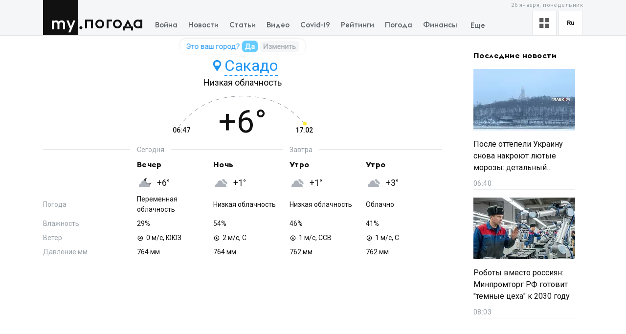

--- FILE ---
content_type: text/html; charset=utf-8
request_url: https://my.ua/weather/sakado-shi
body_size: 41324
content:
<!DOCTYPE html><html lang="ru"><head><meta charSet="utf-8"/><meta name="viewport" content="width=device-width, initial-scale=1, maximum-scale=2"/><link rel="stylesheet" href="/_next/static/css/40ad6f1d2aecb92c.css" data-precedence="next"/><link rel="preload" as="script" fetchPriority="low" href="/_next/static/chunks/webpack-f25aaee742e2fa71.js"/><script src="/_next/static/chunks/fd9d1056-a0ac8023e0370fc2.js" async=""></script><script src="/_next/static/chunks/2761-9d66fa30c9267314.js" async=""></script><script src="/_next/static/chunks/main-app-2b49566596789369.js" async=""></script><script src="/_next/static/chunks/8434-71ee9cc9d77a169d.js" async=""></script><script src="/_next/static/chunks/1551-c5ec35d1c4571733.js" async=""></script><script src="/_next/static/chunks/7586-5830899ea5624dac.js" async=""></script><script src="/_next/static/chunks/7277-717acd815369812d.js" async=""></script><script src="/_next/static/chunks/5223-68fd477aab2317f3.js" async=""></script><script src="/_next/static/chunks/7641-54b62811f6eb37dd.js" async=""></script><script src="/_next/static/chunks/7415-d40cf15aa8f2d35f.js" async=""></script><script src="/_next/static/chunks/app/%5Blocale%5D/layout-d579632c52d66755.js" async=""></script><script async="" src="https://cdn.getpush.net/s/4mnozr2wdbdo00xtil9ak22pcsycyhp9/client.js"></script><script src="/_next/static/chunks/7867-543f758d6b783c03.js" async=""></script><script src="/_next/static/chunks/2779-f0b98af213374b66.js" async=""></script><script src="/_next/static/chunks/2880-591b6845ea8ab4b8.js" async=""></script><script src="/_next/static/chunks/7075-c7edd869362876c5.js" async=""></script><script src="/_next/static/chunks/5537-100600c4bccb42d4.js" async=""></script><script src="/_next/static/chunks/4442-fe61b75ac5eca73f.js" async=""></script><script src="/_next/static/chunks/app/%5Blocale%5D/weather/%5BcitySlug%5D/layout-f9803b8566ae1f88.js" async=""></script><script src="/_next/static/chunks/app/%5Blocale%5D/error-393624c2159d7aa6.js" async=""></script><script src="/_next/static/chunks/1182-8975ad8d5e1b8b64.js" async=""></script><script src="/_next/static/chunks/8272-44dfa9d7ee56b0e1.js" async=""></script><script src="/_next/static/chunks/4030-a612dadd2d6181e9.js" async=""></script><script src="/_next/static/chunks/9257-2b544f523482ea2e.js" async=""></script><script src="/_next/static/chunks/app/%5Blocale%5D/(homepage)/page-8899a0befa047bb6.js" async=""></script><script src="/_next/static/chunks/8dc5345f-7f480bd9ee7cd3a5.js" async=""></script><script src="/_next/static/chunks/9081a741-b2185f9dd3f0d738.js" async=""></script><script src="/_next/static/chunks/00cbbcb7-7fb1a46f1be4fe87.js" async=""></script><script src="/_next/static/chunks/9dc88d75-a5ca06972b1d5242.js" async=""></script><script src="/_next/static/chunks/8376-075c0a9eecd36192.js" async=""></script><script src="/_next/static/chunks/7071-e6ade37354041873.js" async=""></script><script src="/_next/static/chunks/app/%5Blocale%5D/weather/%5BcitySlug%5D/page-2a684c38946c8fa0.js" async=""></script><meta property="fb:app_id" content="2074938146052490"/><link rel="search" type="application/opensearchdescription+xml" title="My.ua" href="/files/opensearch.xml"/><link rel="icon" type="image/x-icon" href="/files/favicon/favicon.ico"/><link rel="apple-touch-icon" sizes="57x57" href="/files/favicon/apple-icon-57x57.png"/><link rel="apple-touch-icon" sizes="60x60" href="/files/favicon/apple-icon-60x60.png"/><link rel="apple-touch-icon" sizes="72x72" href="/files/favicon/apple-icon-72x72.png"/><link rel="apple-touch-icon" sizes="76x76" href="/files/favicon/apple-icon-76x76.png"/><link rel="apple-touch-icon" sizes="114x114" href="/files/favicon/apple-icon-114x114.png"/><link rel="apple-touch-icon" sizes="120x120" href="/files/favicon/apple-icon-120x120.png"/><link rel="apple-touch-icon" sizes="144x144" href="/files/favicon/apple-icon-144x144.png"/><link rel="apple-touch-icon" sizes="152x152" href="/files/favicon/apple-icon-152x152.png"/><link rel="apple-touch-icon" sizes="180x180" href="/files/favicon/apple-icon-180x180.png"/><link rel="icon" type="image/png" sizes="192x192" href="/files/favicon/android-icon-192x192.png"/><link rel="icon" type="image/png" sizes="32x32" href="/files/favicon/favicon-32x32.png"/><link rel="icon" type="image/png" sizes="96x96" href="/files/favicon/favicon-96x96.png"/><link rel="icon" type="image/png" sizes="16x16" href="/files/favicon/favicon-16x16.png"/><meta name="msapplication-TileColor" content="#111"/><meta name="msapplication-TileImage" content="/files/favicon/ms-icon-144x144.png"/><title>Сакадо - Погода на сегодня, прогноз погоды в Киевe и Украине на сегодня | MY.UA - MY.UA - Все новости Украины и Мира, последние новости дня на портале MY.UA</title><meta name="description" content="Сакадо - Погода сейчас, точный прогноз погоды на сегодня по всем населенным пунктам Украины, а также по всему миру. Прогноз погоды на сегодня, завтра, 3 дня, неделю, 10 дней. Новости погоды"/><link rel="canonical" href="https://my.ua/weather/sakado-shi"/><meta property="og:title" content="Сакадо - Погода на сегодня, прогноз погоды в Киевe и Украине на сегодня | MY.UA"/><meta property="og:description" content="Сакадо - Погода сейчас, точный прогноз погоды на сегодня по всем населенным пунктам Украины, а также по всему миру. Прогноз погоды на сегодня, завтра, 3 дня, неделю, 10 дней. Новости погоды"/><meta property="og:image" content="https://thumbor.my.ua/0TvjFp_zbVXXNLSJPAP-3CVTnTs=/1200x630/smart/filters:format(jpeg)/https%3A%2F%2Fs3.eu-central-1.amazonaws.com%2Fmedia.my.ua%2Fadmin%2Fe1350452-512e-4bba-a5f6-2dad493fc896.png"/><meta property="og:image:secure_url" content="https://thumbor.my.ua/0TvjFp_zbVXXNLSJPAP-3CVTnTs=/1200x630/smart/filters:format(jpeg)/https%3A%2F%2Fs3.eu-central-1.amazonaws.com%2Fmedia.my.ua%2Fadmin%2Fe1350452-512e-4bba-a5f6-2dad493fc896.png"/><meta property="og:image:width" content="1200"/><meta property="og:image:height" content="630"/><meta name="twitter:card" content="summary_large_image"/><meta name="twitter:title" content="Сакадо - Погода на сегодня, прогноз погоды в Киевe и Украине на сегодня | MY.UA"/><meta name="twitter:description" content="Сакадо - Погода сейчас, точный прогноз погоды на сегодня по всем населенным пунктам Украины, а также по всему миру. Прогноз погоды на сегодня, завтра, 3 дня, неделю, 10 дней. Новости погоды"/><meta name="twitter:image" content="https://thumbor.my.ua/0TvjFp_zbVXXNLSJPAP-3CVTnTs=/1200x630/smart/filters:format(jpeg)/https%3A%2F%2Fs3.eu-central-1.amazonaws.com%2Fmedia.my.ua%2Fadmin%2Fe1350452-512e-4bba-a5f6-2dad493fc896.png"/><meta name="twitter:image:secure_url" content="https://thumbor.my.ua/0TvjFp_zbVXXNLSJPAP-3CVTnTs=/1200x630/smart/filters:format(jpeg)/https%3A%2F%2Fs3.eu-central-1.amazonaws.com%2Fmedia.my.ua%2Fadmin%2Fe1350452-512e-4bba-a5f6-2dad493fc896.png"/><meta name="twitter:image:width" content="1200"/><meta name="twitter:image:height" content="630"/><link rel="next" href="/weather/sakado-shi?page=2"/><meta name="next-size-adjust"/><meta name="theme-color" content="#111"/><script>!(function(w,p,f,c){if(!window.crossOriginIsolated && !navigator.serviceWorker) return;c=w[p]=Object.assign(w[p]||{},{"lib":"/files/~partytown/"});c[f]=(c[f]||[]).concat(["dataLayer.push","gtag"])})(window,'partytown','forward');/* Partytown 0.10.2 - MIT builder.io */
const t={preserveBehavior:!1},e=e=>{if("string"==typeof e)return[e,t];const[n,r=t]=e;return[n,{...t,...r}]},n=Object.freeze((t=>{const e=new Set;let n=[];do{Object.getOwnPropertyNames(n).forEach((t=>{"function"==typeof n[t]&&e.add(t)}))}while((n=Object.getPrototypeOf(n))!==Object.prototype);return Array.from(e)})());!function(t,r,o,i,a,s,c,d,l,p,u=t,f){function h(){f||(f=1,"/"==(c=(s.lib||"/~partytown/")+(s.debug?"debug/":""))[0]&&(l=r.querySelectorAll('script[type="text/partytown"]'),i!=t?i.dispatchEvent(new CustomEvent("pt1",{detail:t})):(d=setTimeout(v,1e4),r.addEventListener("pt0",w),a?y(1):o.serviceWorker?o.serviceWorker.register(c+(s.swPath||"partytown-sw.js"),{scope:c}).then((function(t){t.active?y():t.installing&&t.installing.addEventListener("statechange",(function(t){"activated"==t.target.state&&y()}))}),console.error):v())))}function y(e){p=r.createElement(e?"script":"iframe"),t._pttab=Date.now(),e||(p.style.display="block",p.style.width="0",p.style.height="0",p.style.border="0",p.style.visibility="hidden",p.setAttribute("aria-hidden",!0)),p.src=c+"partytown-"+(e?"atomics.js?v=0.10.2":"sandbox-sw.html?"+t._pttab),r.querySelector(s.sandboxParent||"body").appendChild(p)}function v(n,o){for(w(),i==t&&(s.forward||[]).map((function(n){const[r]=e(n);delete t[r.split(".")[0]]})),n=0;n<l.length;n++)(o=r.createElement("script")).innerHTML=l[n].innerHTML,o.nonce=s.nonce,r.head.appendChild(o);p&&p.parentNode.removeChild(p)}function w(){clearTimeout(d)}s=t.partytown||{},i==t&&(s.forward||[]).map((function(r){const[o,{preserveBehavior:i}]=e(r);u=t,o.split(".").map((function(e,r,o){var a;u=u[o[r]]=r+1<o.length?u[o[r]]||(a=o[r+1],n.includes(a)?[]:{}):(()=>{let e=null;if(i){const{methodOrProperty:n,thisObject:r}=((t,e)=>{let n=t;for(let t=0;t<e.length-1;t+=1)n=n[e[t]];return{thisObject:n,methodOrProperty:e.length>0?n[e[e.length-1]]:void 0}})(t,o);"function"==typeof n&&(e=(...t)=>n.apply(r,...t))}return function(){let n;return e&&(n=e(arguments)),(t._ptf=t._ptf||[]).push(o,arguments),n}})()}))})),"complete"==r.readyState?h():(t.addEventListener("DOMContentLoaded",h),t.addEventListener("load",h))}(window,document,navigator,top,window.crossOriginIsolated);document.currentScript.dataset.partytown="";</script><script type="text/partytown" src="https://www.googletagmanager.com/gtag/js?id=G-TBW3EPYM6T"></script><script type="text/partytown">
            window.dataLayer = window.dataLayer || [];
            window.gtag = function gtag(){dataLayer.push(arguments);}
            gtag('js', new Date());

            gtag('config', 'G-TBW3EPYM6T');
          </script><script src="/_next/static/chunks/polyfills-78c92fac7aa8fdd8.js" noModule=""></script></head><body class="__variable_5f9e86"><div class="PageLayout_layoutWrapper__eiE7f" style="--scroll-arrow-color:#ffffff"><!--$--><header class="DesktopHeader_desktopHeaderWrapper__489hM"><div class="Container_container__FrTuH" style="align-items:flex-start;justify-content:flex-start;display:flex"><div class="DesktopHeader_desktopHeaderContainer__eqsYy"><div class="Logo_logoWrapper__eYrIQ"><a data-internal="true" data-pathname="/" class="Logo_logoLink__Z7ioK" href="/">MY.UA<svg class="Logo_logoSvg__jaE8V" viewBox="0 0 81 72" preserveAspectRatio="none"><path fill="var(--header-logo-color, var(--primary-color))" d="M0 72h71.9V0H0"></path><path fill="#fff" d="M37.357 45.407c-1.76 0-3.158 1.043-3.912 3.128.036.287.036.54.036.826v10.532h-3.947v-10.46c0-1.94-1.15-4.025-3.733-4.025-1.723 0-3.16 1.007-3.877 3.056v11.43h-3.948V41.92h3.948v1.69c1.22-1.366 2.98-1.976 4.63-1.976 2.513 0 4.415 1.042 5.6 2.767 1.687-2.227 4.163-2.766 5.922-2.766 4.415 0 6.927 3.09 6.927 7.727v10.532h-3.948v-10.46c0-1.94-1.113-4.025-3.697-4.025zm10.576-3.773h4.236l4.88 12.4 4.917-12.4h4.236L55.937 66.218h-4.163l3.23-7.548-7.07-17.036z"></path><path fill="var(--theme-color, var(--primary-color))" d="M77.42 53.634c1.722 0 3.086 1.4 3.086 3.09 0 1.726-1.364 3.128-3.087 3.128s-3.123-1.402-3.123-3.127c0-1.69 1.4-3.09 3.122-3.09"></path></svg></a><a data-internal="true" data-pathname="/weather" class="Logo_logoTitle__mVsk3" href="/weather">Погода</a></div><nav class="DesktopMenu_menuWrapper__2mkyj"><ul class="DesktopMenu_menuList__jgA_0"><li class="DesktopMenu_menuItem__i2nV4"><a data-internal="true" data-pathname="/news/story/vtorzhenie-rossii-v-ukrainu" class="DesktopMenu_menuItemLink__c61wi" href="/news/story/vtorzhenie-rossii-v-ukrainu">Война</a></li><li class="DesktopMenu_menuItem__i2nV4"><a data-internal="true" data-pathname="/news" class="DesktopMenu_menuItemLink__c61wi" href="/news">Новости</a></li><li class="DesktopMenu_menuItem__i2nV4"><a data-internal="true" data-pathname="/articles" class="DesktopMenu_menuItemLink__c61wi" href="/articles">Статьи</a></li><li class="DesktopMenu_menuItem__i2nV4"><a data-internal="true" data-pathname="/video" class="DesktopMenu_menuItemLink__c61wi" href="/video">Видео</a></li><li class="DesktopMenu_menuItem__i2nV4"><a data-internal="true" data-pathname="/coronavirus" class="DesktopMenu_menuItemLink__c61wi" href="/coronavirus">Covid-19</a></li><li class="DesktopMenu_menuItem__i2nV4"><a data-internal="true" data-pathname="/persons" class="DesktopMenu_menuItemLink__c61wi" href="/persons">Рейтинги</a></li><li class="DesktopMenu_menuItem__i2nV4"><a data-internal="true" data-pathname="/weather" class="DesktopMenu_menuItemLink__c61wi" href="/weather">Погода</a></li><li class="DesktopMenu_menuItemLast__Nn056 DesktopMenu_menuItem__i2nV4"><button type="button" class="DesktopMenu_menuItemButton__ToPUU DesktopMenu_menuItemLink__c61wi">Еще</button><ul class="DesktopMenu_menuList__jgA_0"><li class="DesktopMenu_menuItem__i2nV4"><a data-internal="true" data-pathname="/currencies" class="DesktopMenu_menuItemLink__c61wi" href="/currencies">Финансы</a></li><li class="DesktopMenu_menuItem__i2nV4"><a data-internal="true" data-pathname="/horoscopes" class="DesktopMenu_menuItemLink__c61wi" href="/horoscopes">Гороскоп</a></li><li class="DesktopMenu_menuItem__i2nV4"><a data-internal="true" data-pathname="/radio" class="DesktopMenu_menuItemLink__c61wi" href="/radio">Радио</a></li><li class="DesktopMenu_menuItem__i2nV4"><a data-internal="true" data-pathname="/tv" class="DesktopMenu_menuItemLink__c61wi" href="/tv">Телепрограмма</a></li><li class="DesktopMenu_menuItem__i2nV4"><a data-internal="true" data-pathname="/contacts" class="DesktopMenu_menuItemLink__c61wi" href="/contacts">Контакты</a></li></ul></li></ul></nav><div class="DesktopOptions_optionsWrapper__1lp30"><div class="DesktopOptions_optionsBlock__GjKIZ"><div class="NewsViewModeSwitcher_modeSwitcherWrapper__XGkTn" style="overflow:hidden"><div class="NewsViewModeSwitcher_modeSwitcherCurrent__djaFw" title="Отображение ленты - С картинками"><svg xmlns="http://www.w3.org/2000/svg" width="20" height="20" fill="none" viewBox="0 0 12 12"><path fill="#5A5A5A" d="M0 0H5V5H0z"></path><path fill="#5A5A5A" d="M7 0H12V5H7z"></path><path fill="#5A5A5A" d="M7 7H12V12H7z"></path><path fill="#5A5A5A" d="M0 7H5V12H0z"></path></svg></div><div class="NewsViewModeSwitcher_modeSwitcherMenu__AuxVW"><div class="NewsViewModeSwitcher_modeSwitcherItem__E54GD"><svg xmlns="http://www.w3.org/2000/svg" width="20" height="20" fill="none" viewBox="0 0 12 12"><path fill="#5A5A5A" d="M0 0H5V5H0z"></path><path fill="#5A5A5A" d="M7 0H12V5H7z"></path><path fill="#5A5A5A" d="M7 7H12V12H7z"></path><path fill="#5A5A5A" d="M0 7H5V12H0z"></path></svg><span>С картинками</span></div><div class="NewsViewModeSwitcher_modeSwitcherItem__E54GD"><svg xmlns="http://www.w3.org/2000/svg" enable-background="new 0 0 512 512" fill="#5A5A5A" viewBox="2 5 20 14" width="20" height="20"><path fill-rule="evenodd" d="M2 6a1 1 0 011-1h18a1 1 0 110 2H3a1 1 0 01-1-1zm4 4a1 1 0 011-1h10a1 1 0 110 2H7a1 1 0 01-1-1zm-4 4a1 1 0 011-1h18a1 1 0 110 2H3a1 1 0 01-1-1zm4 4a1 1 0 011-1h10a1 1 0 110 2H7a1 1 0 01-1-1z" clip-rule="evenodd" data-original="#000000"></path></svg><span>Текстовый вид</span></div></div></div><div class="LanguageSwitcher_languageSwitcherWrapper__CfhHD LanguageSwitcher_languageSwitcherWrapperWeatherPage__bZ38B" style="overflow:hidden" data-is-menu-visible="false"><div class="LanguageSwitcher_languageSwitcherCurrent__ri9_Q" title="Язык - Русский">ru</div><div class="LanguageSwitcher_languageSwitcherMenu__Pb4PD"><a data-internal="true" data-pathname="/weather/sakado-shi" class="LanguageSwitcher_languageSwitcherItem__dB8_g" style="--before-opacity:0" href="/uk/weather/sakado-shi"><span>Украинский</span></a><a data-internal="true" data-pathname="/weather/sakado-shi" class="LanguageSwitcher_languageSwitcherItem__dB8_g" style="--before-opacity:1" href="/weather/sakado-shi"><span>Русский</span></a></div></div></div><div class="HeaderDate_optionsDate__hhF2F HeaderDate_optionsDateWeatherPage__P52TJ">26 января, понедельник</div></div></div></div><div class="Container_container__FrTuH" style="align-items:flex-start;justify-content:flex-start;display:flex"></div></header><!--/$--><main class="PageLayout_pageWrapper__W4I6v"><script type="application/ld+json">{"@context":"https://schema.org","@type":"BreadcrumbList","itemListElement":[{"@type":"ListItem","position":1,"name":"MY.UA","item":"https://my.ua"},{"@type":"ListItem","position":2,"name":"Погода","item":"https://my.ua/weather"},{"@type":"ListItem","position":3,"name":"Погода в городе Сакадо","item":"https://my.ua/weather/sakado-shi"}]}</script><!--$?--><template id="B:0"></template><!--/$--><div class="Container_container__FrTuH" style="align-items:flex-start;justify-content:flex-start;display:block"><h2 class="page_weatherNewsTitle__dpDSK">Погода в новостях</h2><div></div></div></main><footer class="Footer_footerWrapper__Ubi8P"><div class="Container_container__FrTuH" style="align-items:flex-start;justify-content:flex-start;display:flex"><div class="Footer_footerContainer__c1N4v"><div class="Footer_footerLogoWrapper__zuOXp">© <!-- -->2026<!-- --> «MY.UA»</div><div class="DownloadMobileAppBlock_storeLinksWrapper__qtc5p"><a data-internal="true" data-pathname="https://apps.apple.com/ua/app/my-ua-%D0%BD%D0%BE%D0%B2%D0%BE%D1%81%D1%82%D0%B8-%D1%83%D0%BA%D1%80%D0%B0%D0%B8%D0%BD%D1%8B-%D0%B8-%D0%BC%D0%B8%D1%80%D0%B0/id1437521768" class="DownloadMobileAppBlock_linkStore__lUUu4" rel="noopener noreferrer nofollow" target="_blank" aria-label="App store download link" href="https://apps.apple.com/ua/app/my-ua-%D0%BD%D0%BE%D0%B2%D0%BE%D1%81%D1%82%D0%B8-%D1%83%D0%BA%D1%80%D0%B0%D0%B8%D0%BD%D1%8B-%D0%B8-%D0%BC%D0%B8%D1%80%D0%B0/id1437521768?l=ru"><svg xmlns="http://www.w3.org/2000/svg" width="122" height="42" x="252" y="444" fill="none" viewBox="-1 -1 122 42"><rect width="119" height="39" x=".5" y=".5" fill="#221F1F" stroke="#4D4B4B" rx="3.5"></rect><path fill="#fff" d="M26.868 19.764c-.026-3.032 2.416-4.507 2.528-4.576-1.384-2.073-3.527-2.356-4.28-2.378-1.8-.194-3.547 1.107-4.464 1.107-.936 0-2.349-1.088-3.87-1.057-1.96.031-3.792 1.197-4.797 3.006-2.074 3.692-.527 9.115 1.46 12.098.994 1.461 2.157 3.092 3.676 3.035 1.488-.063 2.044-.975 3.839-.975 1.779 0 2.3.974 3.85.938 1.598-.026 2.602-1.468 3.562-2.942 1.148-1.674 1.61-3.324 1.628-3.408-.039-.012-3.101-1.214-3.132-4.848zm-2.929-8.917c.8-1.029 1.348-2.427 1.195-3.847-1.157.052-2.606.823-3.44 1.83-.737.886-1.396 2.338-1.226 3.704 1.3.1 2.636-.674 3.471-1.687zm26.342 19.31h-2.044l-1.12-3.518h-3.892l-1.067 3.518h-1.99l3.856-11.977h2.381l3.876 11.977zm-3.501-4.994-1.013-3.128c-.107-.32-.308-1.072-.604-2.256h-.036a87.625 87.625 0 0 1-.569 2.256l-.994 3.128h3.216zm13.416.569c0 1.469-.397 2.63-1.191 3.482-.711.759-1.594 1.138-2.648 1.138-1.138 0-1.955-.41-2.452-1.226h-.036v4.549h-1.92v-9.312c0-.923-.023-1.871-.07-2.843h1.688l.107 1.369h.036c.64-1.031 1.61-1.546 2.914-1.546 1.019 0 1.869.402 2.55 1.208.682.806 1.022 1.866 1.022 3.18zm-1.955.07c0-.841-.19-1.534-.57-2.08-.414-.568-.971-.852-1.67-.852-.472 0-.903.158-1.287.47a2.183 2.183 0 0 0-.755 1.237 2.536 2.536 0 0 0-.09.585v1.44c0 .628.194 1.158.579 1.59.385.434.886.65 1.5.65.724 0 1.286-.28 1.689-.835.402-.558.604-1.292.604-2.205zm11.888-.07c0 1.469-.397 2.63-1.192 3.482-.71.759-1.593 1.138-2.647 1.138-1.138 0-1.955-.41-2.452-1.226h-.036v4.549h-1.919v-9.312c0-.923-.024-1.871-.071-2.843H63.5l.107 1.369h.036c.639-1.031 1.61-1.546 2.914-1.546 1.018 0 1.868.402 2.551 1.208.68.806 1.021 1.866 1.021 3.18zm-1.955.07c0-.841-.19-1.534-.57-2.08-.415-.568-.97-.852-1.67-.852a2 2 0 0 0-1.289.47 2.182 2.182 0 0 0-.754 1.237 2.536 2.536 0 0 0-.089.585v1.44c0 .628.193 1.158.576 1.59.385.433.886.65 1.503.65.723 0 1.285-.28 1.688-.835.404-.558.605-1.292.605-2.205zm13.061.996c0 1.019-.354 1.848-1.064 2.488-.78.699-1.867 1.049-3.263 1.049-1.29 0-2.322-.248-3.104-.746l.445-1.6a5.263 5.263 0 0 0 2.774.766c.723 0 1.285-.164 1.689-.49.402-.326.603-.763.603-1.31a1.67 1.67 0 0 0-.498-1.227c-.33-.332-.882-.641-1.652-.926-2.097-.782-3.145-1.928-3.145-3.434 0-.985.367-1.792 1.102-2.42.733-.63 1.71-.943 2.932-.943 1.09 0 1.995.19 2.718.569l-.48 1.564c-.675-.367-1.438-.551-2.292-.551-.675 0-1.202.167-1.58.498-.319.296-.48.657-.48 1.084 0 .473.183.865.55 1.173.32.284.9.592 1.742.924 1.03.415 1.787.9 2.274 1.456.487.554.729 1.248.729 2.076zm6.345-3.838h-2.116v4.193c0 1.066.373 1.599 1.12 1.599.343 0 .627-.03.852-.09l.053 1.458c-.378.14-.876.212-1.492.212-.758 0-1.35-.231-1.777-.693-.426-.463-.64-1.238-.64-2.328v-4.353h-1.26v-1.44h1.26v-1.581l1.885-.57v2.15h2.115v1.443zm9.542 2.807c0 1.328-.38 2.417-1.138 3.27-.795.877-1.849 1.315-3.164 1.315-1.267 0-2.276-.42-3.028-1.261-.752-.841-1.129-1.902-1.129-3.181 0-1.338.387-2.434 1.164-3.287.775-.853 1.821-1.28 3.136-1.28 1.267 0 2.287.42 3.056 1.262.736.817 1.103 1.87 1.103 3.162zm-1.99.062c0-.797-.17-1.48-.516-2.05-.402-.688-.977-1.032-1.723-1.032-.77 0-1.357.345-1.76 1.033-.345.57-.515 1.265-.515 2.085 0 .796.17 1.48.515 2.048.415.689.995 1.033 1.742 1.033.733 0 1.308-.351 1.723-1.051.355-.58.533-1.27.533-2.066zm8.227-2.621a3.34 3.34 0 0 0-.605-.053c-.675 0-1.197.255-1.564.765-.32.45-.48 1.019-.48 1.705v4.53h-1.918l.018-5.916c0-.995-.024-1.902-.072-2.72h1.671l.07 1.653h.053a2.952 2.952 0 0 1 .959-1.368 2.317 2.317 0 0 1 1.387-.463c.177 0 .338.013.48.035l.001 1.832zm8.581 2.222c0 .344-.022.634-.07.87h-5.756c.022.853.301 1.506.835 1.956.485.402 1.112.604 1.883.604.852 0 1.63-.136 2.329-.41l.301 1.333c-.817.356-1.782.534-2.895.534-1.339 0-2.39-.394-3.155-1.182-.763-.788-1.146-1.845-1.146-3.172 0-1.302.355-2.387 1.067-3.252.745-.923 1.752-1.385 3.02-1.385 1.245 0 2.187.462 2.827 1.385.506.734.76 1.64.76 2.719zm-1.829-.498c.013-.57-.113-1.06-.373-1.475-.332-.534-.842-.8-1.529-.8-.627 0-1.138.26-1.527.782-.32.415-.509.913-.568 1.492h3.997zm-64.82-12.191.853.216c-.18.7-.501 1.234-.967 1.603-.463.367-1.03.55-1.7.55-.695 0-1.26-.14-1.697-.422-.434-.284-.765-.694-.993-1.23a4.407 4.407 0 0 1-.339-1.728c0-.67.128-1.255.383-1.753.257-.5.622-.88 1.094-1.138a3.2 3.2 0 0 1 1.564-.391c.645 0 1.187.164 1.626.492.44.328.746.79.919 1.384l-.84.198c-.15-.469-.366-.81-.65-1.024-.284-.214-.642-.32-1.072-.32-.495 0-.91.118-1.244.355a1.884 1.884 0 0 0-.699.958c-.135.399-.202.81-.202 1.235 0 .548.08 1.027.238 1.437.16.407.41.712.747.914.336.202.701.303 1.094.303.477 0 .882-.137 1.213-.413.33-.275.555-.684.672-1.226zm1.802-2.408h.79v2.017c.253 0 .428-.048.528-.145.103-.097.252-.378.448-.844.156-.369.282-.612.378-.73a.721.721 0 0 1 .334-.236c.126-.041.328-.062.607-.062h.158v.655l-.22-.005c-.208 0-.341.031-.4.093-.061.064-.155.256-.28.575-.121.305-.23.516-.33.633-.1.117-.254.224-.462.321.34.09.674.407 1.002.95L50.512 15h-.87l-.844-1.446c-.173-.29-.324-.48-.453-.571a.763.763 0 0 0-.461-.14V15h-.791v-4.667zm7.19 4.091a2.936 2.936 0 0 1-.849.528c-.27.102-.56.153-.87.153-.513 0-.907-.124-1.182-.373a1.247 1.247 0 0 1-.413-.962c0-.229.051-.437.154-.624.105-.19.241-.343.408-.458.17-.114.36-.2.572-.259.155-.04.39-.08.703-.119.638-.076 1.109-.166 1.41-.272l.005-.207c0-.322-.075-.549-.224-.68-.203-.18-.503-.269-.901-.269-.372 0-.648.066-.826.198-.176.129-.307.359-.392.69l-.773-.105c.07-.331.186-.598.347-.8.161-.205.394-.362.699-.47a3.08 3.08 0 0 1 1.059-.168c.398 0 .722.047.971.141.25.094.432.213.55.356.117.14.199.32.246.536.026.135.04.378.04.73v1.054c0 .736.015 1.202.047 1.398.036.193.103.38.203.558h-.827a1.68 1.68 0 0 1-.158-.576zm-.067-1.766c-.287.117-.718.216-1.292.299-.325.046-.555.1-.69.158a.683.683 0 0 0-.422.633c0 .21.08.386.238.527.16.14.395.21.703.21.305 0 .576-.065.813-.197.237-.135.411-.318.523-.55.085-.178.127-.442.127-.79v-.29zm1.538-2.325h.791v.883c0 .381.022.658.066.83a.85.85 0 0 0 .33.45c.173.125.39.188.65.188.3 0 .686-.079 1.16-.237v-2.114h.791V15h-.79v-1.88a4.589 4.589 0 0 1-1.363.228 1.68 1.68 0 0 1-.94-.268c-.27-.182-.453-.403-.55-.664a2.46 2.46 0 0 1-.145-.861v-1.222zm8.03 4.091a2.937 2.937 0 0 1-.849.528c-.27.102-.56.153-.87.153-.513 0-.907-.124-1.182-.373a1.247 1.247 0 0 1-.413-.962c0-.229.051-.437.154-.624.105-.19.241-.343.408-.458.17-.114.36-.2.572-.259.155-.04.39-.08.703-.119.638-.076 1.108-.166 1.41-.272l.005-.207c0-.322-.075-.549-.224-.68-.203-.18-.503-.269-.901-.269-.372 0-.648.066-.827.198-.175.129-.306.359-.39.69l-.774-.105c.07-.331.186-.598.347-.8.161-.205.394-.362.699-.47a3.08 3.08 0 0 1 1.059-.168c.398 0 .722.047.971.141.25.094.432.213.55.356.117.14.199.32.246.536.026.135.04.378.04.73v1.054c0 .736.015 1.202.047 1.398.036.193.103.38.203.558h-.827a1.678 1.678 0 0 1-.158-.576zm-.067-1.766c-.287.117-.718.216-1.292.299-.325.046-.555.1-.69.158a.684.684 0 0 0-.422.633c0 .21.08.386.238.527.16.14.395.21.703.21.305 0 .576-.065.813-.197.237-.135.411-.318.523-.55.085-.178.127-.442.127-.79v-.29zm1.402-2.325h3.793v.655h-1.503V15h-.787v-4.012H65.12v-.655zm4.535 0h.791v1.824h1.002c.654 0 1.156.127 1.508.382.354.252.531.6.531 1.046 0 .39-.148.724-.444 1.002-.293.275-.763.413-1.41.413h-1.978v-4.667zm.791 4.017h.83c.502 0 .86-.062 1.073-.185.214-.123.32-.315.32-.576a.745.745 0 0 0-.236-.54c-.159-.158-.509-.237-1.05-.237h-.937v1.538zm6.425-4.017h1.824c.448 0 .78.038.997.114.22.074.408.21.563.409.158.2.237.438.237.716 0 .223-.047.418-.14.585a1.12 1.12 0 0 1-.413.413c.22.073.4.21.544.413.147.2.22.436.22.712-.03.442-.187.77-.474.984-.288.214-.705.321-1.253.321H76.87v-4.667zm.791 1.964h.844c.337 0 .568-.017.694-.052a.732.732 0 0 0 .339-.211.552.552 0 0 0 .149-.387c0-.246-.088-.418-.264-.514-.172-.097-.47-.145-.892-.145h-.87v1.31zm0 2.053h1.042c.448 0 .755-.052.922-.154.168-.106.255-.286.264-.54a.664.664 0 0 0-.145-.414.614.614 0 0 0-.378-.242c-.155-.035-.404-.052-.747-.052h-.958v1.402z"></path></svg></a><a data-internal="true" data-pathname="https://play.google.com/store/apps/details" class="DownloadMobileAppBlock_linkStore__lUUu4" rel="noopener noreferrer nofollow" target="_blank" aria-label="Google play market download link" href="https://play.google.com/store/apps/details?id=com.myua.news&amp;hl=ru"><svg xmlns="http://www.w3.org/2000/svg" width="130" height="42" x="453" y="102" fill="none" viewBox="-1 -1 130 42"><rect width="127" height="39" x=".5" y=".5" fill="#221F1F" stroke="#4D4B4B" rx="3.5"></rect><path fill="#00E3FF" d="M11.392 8.352c-.262.277-.417.707-.417 1.265V29.52c0 .558.155.987.417 1.264l11.217-11.217L11.392 8.352zm.066-.065-.066.065c.022-.023.053-.033.076-.055l-.01-.01zm.001 22.563.01-.01c-.024-.021-.055-.031-.077-.055l.067.065z"></path><path fill="#FFE000" d="m30.814 18.27-4.404-2.502h-.001l-3.8 3.8 3.8 3.802-.085.049.085-.048 4.404-2.502c1.259-.715 1.259-1.884 0-2.6z"></path><path fill="#FF3A44" d="M22.609 19.568 11.392 30.785c.022.024.053.034.077.055.42.376 1.063.415 1.793 0l13.063-7.421.085-.05-3.801-3.801z"></path><path fill="#00F076" d="m22.609 19.569 3.8-3.801v-.001l-13.147-7.47c-.73-.415-1.375-.376-1.794 0-.023.022-.054.032-.076.055l11.217 11.217z"></path><path fill="#fff" d="M56.003 22.233c-2.117 0-3.842 1.609-3.842 3.828 0 2.204 1.725 3.828 3.842 3.828s3.842-1.624 3.842-3.828c0-2.218-1.725-3.828-3.842-3.828zm0 6.148c-1.16 0-2.16-.957-2.16-2.32 0-1.377 1-2.32 2.16-2.32 1.16 0 2.16.942 2.16 2.32 0 1.363-1 2.32-2.16 2.32zm8.382-6.148c-2.117 0-3.842 1.609-3.842 3.828 0 2.204 1.725 3.828 3.842 3.828s3.842-1.624 3.842-3.828c.001-2.218-1.725-3.828-3.842-3.828zm0 6.148c-1.16 0-2.16-.957-2.16-2.32 0-1.377 1.001-2.32 2.16-2.32 1.159 0 2.16.942 2.16 2.32.001 1.363-1 2.32-2.16 2.32zm36.6-9.975h-1.68v11.251h1.68V18.406zm-54.953 5.003v1.623h3.886c-.116.913-.42 1.58-.885 2.044-.565.565-1.45 1.189-3.001 1.189-2.392 0-4.263-1.928-4.263-4.321s1.87-4.321 4.263-4.321c1.291 0 2.233.508 2.929 1.16l1.145-1.145C49.135 18.71 47.844 18 46.032 18 42.755 18 40 20.668 40 23.945s2.755 5.945 6.032 5.945c1.769 0 3.103-.58 4.147-1.667 1.073-1.073 1.407-2.581 1.407-3.799 0-.377-.029-.725-.087-1.015h-5.467zm59.078-1.196c-1.216 0-2.475.536-2.996 1.723l1.491.622c.318-.622.912-.825 1.534-.825.868 0 1.751.521 1.766 1.447v.116c-.304-.174-.955-.434-1.751-.434-1.607 0-3.242.883-3.242 2.533 0 1.505 1.317 2.475 2.794 2.475 1.129 0 1.751-.507 2.142-1.1h.058v.868h1.621v-4.314c-.001-1.997-1.492-3.111-3.417-3.111zm-.203 6.166c-.55 0-1.317-.275-1.317-.955 0-.868.955-1.201 1.78-1.201.738 0 1.086.159 1.534.376a2.034 2.034 0 0 1-1.997 1.78zm7.6-1.042h-.058l-1.997-4.878h-1.809l2.996 6.818-1.708 3.792h1.751l4.618-10.61h-1.868l-1.925 4.878zm-37.832-4.248h-.059c-.377-.449-1.102-.855-2.015-.855-1.914 0-3.668 1.682-3.668 3.842 0 2.146 1.754 3.813 3.668 3.813.913 0 1.638-.406 2.015-.87h.058v.551c0 1.464-.783 2.247-2.044 2.247-1.029 0-1.667-.739-1.928-1.363l-1.464.609c.42 1.015 1.537 2.262 3.393 2.262 1.972 0 3.64-1.16 3.64-3.987v-6.873h-1.596v.624zm-1.93 5.292c-1.16 0-2.13-.971-2.13-2.305 0-1.348.971-2.334 2.13-2.334 1.145 0 2.044.986 2.044 2.334.001 1.334-.898 2.305-2.044 2.305zm21.943-9.975h-4.024v11.251h1.68v-4.263h2.344c1.862 0 3.691-1.348 3.691-3.494s-1.829-3.494-3.69-3.494zm.044 5.422h-2.389v-3.857h2.388c1.256 0 1.97 1.04 1.97 1.928 0 .873-.714 1.929-1.969 1.929zm-15.621-5.422h-1.682v11.251h1.682V18.406zm7.699 6.263c-.319-.855-1.29-2.436-3.277-2.436-1.972 0-3.61 1.551-3.61 3.828 0 2.146 1.624 3.828 3.8 3.828 1.753 0 2.768-1.073 3.19-1.696l-1.306-.87c-.435.638-1.029 1.058-1.885 1.058-.856 0-1.464-.392-1.856-1.16l5.118-2.117-.174-.435zm-5.22 1.276c-.044-1.479 1.145-2.233 2.001-2.233.667 0 1.233.333 1.421.812l-3.422 1.421zM45.291 12.741l.853.216c-.18.7-.501 1.234-.967 1.603-.463.367-1.03.55-1.7.55-.695 0-1.26-.14-1.697-.422-.434-.284-.765-.694-.993-1.23a4.407 4.407 0 0 1-.339-1.728c0-.67.128-1.255.383-1.753.257-.5.622-.88 1.094-1.138a3.2 3.2 0 0 1 1.564-.391c.645 0 1.187.164 1.626.492.44.328.746.79.919 1.384l-.84.198c-.15-.469-.366-.81-.65-1.024-.284-.214-.642-.32-1.072-.32-.495 0-.91.118-1.244.355a1.884 1.884 0 0 0-.699.958c-.135.399-.202.81-.202 1.235 0 .548.08 1.027.238 1.437.16.407.41.712.747.914.336.202.701.303 1.094.303.477 0 .882-.137 1.213-.413.33-.275.555-.684.672-1.226zm1.802-2.408h.79v2.017c.253 0 .428-.048.528-.145.103-.097.252-.378.448-.844.156-.369.282-.612.378-.73a.721.721 0 0 1 .334-.236c.126-.041.328-.062.607-.062h.158v.655l-.22-.005c-.208 0-.341.031-.4.093-.061.064-.155.256-.28.575-.121.305-.23.516-.33.633-.1.117-.254.224-.462.321.34.09.674.407 1.002.95L50.512 15h-.87l-.844-1.446c-.173-.29-.324-.48-.453-.571a.763.763 0 0 0-.461-.14V15h-.791v-4.667zm7.19 4.091a2.936 2.936 0 0 1-.849.528c-.27.102-.56.153-.87.153-.513 0-.907-.124-1.182-.373a1.247 1.247 0 0 1-.413-.962c0-.229.051-.437.154-.624.105-.19.241-.343.408-.458.17-.114.36-.2.572-.259.155-.04.39-.08.703-.119.638-.076 1.109-.166 1.41-.272l.005-.207c0-.322-.075-.549-.224-.68-.203-.18-.503-.269-.901-.269-.372 0-.648.066-.826.198-.176.129-.307.359-.392.69l-.773-.105c.07-.331.186-.598.347-.8.161-.205.394-.362.699-.47a3.08 3.08 0 0 1 1.059-.168c.398 0 .722.047.971.141.25.094.432.213.55.356.117.14.199.32.246.536.026.135.04.378.04.73v1.054c0 .736.015 1.202.047 1.398.036.193.103.38.203.558h-.827a1.68 1.68 0 0 1-.158-.576zm-.067-1.766c-.287.117-.718.216-1.292.299-.325.046-.555.1-.69.158a.683.683 0 0 0-.422.633c0 .21.08.386.238.527.16.14.395.21.703.21.305 0 .576-.065.813-.197.237-.135.411-.318.523-.55.085-.178.127-.442.127-.79v-.29zm1.538-2.325h.791v.883c0 .381.022.658.066.83a.85.85 0 0 0 .33.45c.173.125.39.188.65.188.3 0 .686-.079 1.16-.237v-2.114h.791V15h-.79v-1.88a4.589 4.589 0 0 1-1.363.228 1.68 1.68 0 0 1-.94-.268c-.27-.182-.453-.403-.55-.664a2.46 2.46 0 0 1-.145-.861v-1.222zm8.03 4.091a2.937 2.937 0 0 1-.849.528c-.27.102-.56.153-.87.153-.513 0-.907-.124-1.182-.373a1.247 1.247 0 0 1-.413-.962c0-.229.051-.437.154-.624.105-.19.241-.343.408-.458.17-.114.36-.2.572-.259.155-.04.39-.08.703-.119.638-.076 1.108-.166 1.41-.272l.005-.207c0-.322-.075-.549-.224-.68-.203-.18-.503-.269-.901-.269-.372 0-.648.066-.827.198-.175.129-.306.359-.39.69l-.774-.105c.07-.331.186-.598.347-.8.161-.205.394-.362.699-.47a3.08 3.08 0 0 1 1.059-.168c.398 0 .722.047.971.141.25.094.432.213.55.356.117.14.199.32.246.536.026.135.04.378.04.73v1.054c0 .736.015 1.202.047 1.398.036.193.103.38.203.558h-.827a1.678 1.678 0 0 1-.158-.576zm-.067-1.766c-.287.117-.718.216-1.292.299-.325.046-.555.1-.69.158a.684.684 0 0 0-.422.633c0 .21.08.386.238.527.16.14.395.21.703.21.305 0 .576-.065.813-.197.237-.135.411-.318.523-.55.085-.178.127-.442.127-.79v-.29zm1.402-2.325h3.793v.655h-1.503V15h-.787v-4.012H65.12v-.655zm4.535 0h.791v1.824h1.002c.654 0 1.156.127 1.508.382.354.252.531.6.531 1.046 0 .39-.148.724-.444 1.002-.293.275-.763.413-1.41.413h-1.978v-4.667zm.791 4.017h.83c.502 0 .86-.062 1.073-.185.214-.123.32-.315.32-.576a.745.745 0 0 0-.236-.54c-.159-.158-.509-.237-1.05-.237h-.937v1.538zm6.425-4.017h1.824c.448 0 .78.038.997.114.22.074.408.21.563.409.158.2.237.438.237.716 0 .223-.047.418-.14.585a1.12 1.12 0 0 1-.413.413c.22.073.4.21.544.413.147.2.22.436.22.712-.03.442-.187.77-.474.984-.288.214-.705.321-1.253.321H76.87v-4.667zm.791 1.964h.844c.337 0 .568-.017.694-.052a.732.732 0 0 0 .339-.211.552.552 0 0 0 .149-.387c0-.246-.088-.418-.264-.514-.172-.097-.47-.145-.892-.145h-.87v1.31zm0 2.053h1.042c.448 0 .755-.052.922-.154.168-.106.255-.286.264-.54a.664.664 0 0 0-.145-.414.614.614 0 0 0-.378-.242c-.155-.035-.404-.052-.747-.052h-.958v1.402z"></path></svg></a></div><nav class="Footer_footerLinkList__TimMC"><a data-internal="true" data-pathname="/help/o-proekte" href="/help/o-proekte">О проекте</a><a data-internal="true" data-pathname="/privacy" href="/privacy">Политика конфиденциальности</a><a data-internal="true" data-pathname="/faq" href="/faq">Помощь</a><a data-internal="true" data-pathname="/authors" href="/authors">Редакция</a><span>Контакты<!-- -->:<!-- --> <a data-internal="true" data-pathname="/" class="Footer_footerLink__URxgS" href="/">hello@my.ua</a><a data-internal="true" data-pathname="/" class="Footer_footerLink__URxgS" href="/">sales@my.ua</a></span></nav></div></div></footer><div class="ScrollToTopButton_scrollButtonWrapper__KHPXK" data-is-visible="false"><div class="ScrollToTopButton_scrollButtonContainer__TQ0Hq"><div class="ScrollToTopButton_scrollButton__dsTlr"><svg width="12" height="14" viewBox="0 0 12 14"><path d="M7.2085 10.5L5.76678 12L1.44171 7.5L0 6L1.44171 4.5L5.76678 0L7.2085 1.5L3.90277 4.93945H13.999V7.06055H3.90277L7.2085 10.5Z" transform="translate(12) rotate(90)"></path></svg></div></div></div></div><!--$--><style>
          #nprogress {
            pointer-events: none;
          }

          #nprogress .bar {
            background: #4c8bf5;

            position: fixed;
            z-index: 99999;
            top: 0;
            left: 0;

            width: 100%;
            height: 2px;
          }

          /* Fancy blur effect */
          #nprogress .peg {
            display: block;
            position: absolute;
            right: 0px;
            width: 100px;
            height: 100%;
            box-shadow: 0 0 10px #4c8bf5, 0 0 5px #4c8bf5;
            opacity: 1.0;

            -webkit-transform: rotate(3deg) translate(0px, -4px);
                -ms-transform: rotate(3deg) translate(0px, -4px);
                    transform: rotate(3deg) translate(0px, -4px);
          }

          /* Remove these to get rid of the spinner */
          #nprogress .spinner {
            display: block;
            position: fixed;
            z-index: 1031;
            top: 15px;
            right: 15px;
          }

          #nprogress .spinner-icon {
            width: 18px;
            height: 18px;
            box-sizing: border-box;

            border: solid 2px transparent;
            border-top-color: #4c8bf5;
            border-left-color: #4c8bf5;
            border-radius: 50%;

            -webkit-animation: nprogress-spinner 400ms linear infinite;
                    animation: nprogress-spinner 400ms linear infinite;
          }

          .nprogress-custom-parent {
            overflow: hidden;
            position: relative;
          }

          .nprogress-custom-parent #nprogress .spinner,
          .nprogress-custom-parent #nprogress .bar {
            position: absolute;
          }

          @-webkit-keyframes nprogress-spinner {
            0%   { -webkit-transform: rotate(0deg); }
            100% { -webkit-transform: rotate(360deg); }
          }
          @keyframes nprogress-spinner {
            0%   { transform: rotate(0deg); }
            100% { transform: rotate(360deg); }
          }
        </style><!--/$--><script src="/_next/static/chunks/webpack-f25aaee742e2fa71.js" async=""></script><div hidden id="S:0"><div class="Container_container__FrTuH" style="align-items:flex-start;justify-content:flex-start;display:block"><div class="Grid_grid__YN9Ho"><div class="Grid_gridItem__ovzvD" style="--grid-item-width:75%"><div class="CurrentWeather_currentWeatherWrapper__nxBgL"><div class="LocationSelector_locationSelectorWrapper__xkYt5"><div class="LocationSelector_locationSelectorValueWrapper__j2OA5" style="font-size:32px"><div class="LocationSelector_locationSelectorNavigationIcon__07ba3"></div><h1 class="CurrentWeather_currentWeatherCity__E__zD">Сакадо</h1></div><div class="LocationSelector_locationSelectorBlock__Gmf5f"><div class="LocationSelector_locationSelectorTitleWrapper__0ROog">Изменение города</div><svg stroke="currentColor" fill="currentColor" stroke-width="0" viewBox="0 0 16 16" class="LocationSelector_locationSelectorBlockCloseBtn__4UVUE" height="1em" width="1em" xmlns="http://www.w3.org/2000/svg"><path fill-rule="evenodd" d="M11.854 4.146a.5.5 0 010 .708l-7 7a.5.5 0 01-.708-.708l7-7a.5.5 0 01.708 0z" clip-rule="evenodd"></path><path fill-rule="evenodd" d="M4.146 4.146a.5.5 0 000 .708l7 7a.5.5 0 00.708-.708l-7-7a.5.5 0 00-.708 0z" clip-rule="evenodd"></path></svg><label class="LocationSelector_locationSelectorBlockInputWrapper__JNei_"><label class="Input_inputLabel__wUk1S"><input class="Input_inputComponent__4GRW7" placeholder="Найти город" type="search" style="padding-left:25px" value="Сакадо"/></label><svg stroke="currentColor" fill="currentColor" stroke-width="0" viewBox="0 0 16 16" class="LocationSelector_locationSelectorBlockCloseBtn__4UVUE LocationSelector_isVisible__9Re9h" height="1em" width="1em" xmlns="http://www.w3.org/2000/svg"><path fill-rule="evenodd" d="M11.854 4.146a.5.5 0 010 .708l-7 7a.5.5 0 01-.708-.708l7-7a.5.5 0 01.708 0z" clip-rule="evenodd"></path><path fill-rule="evenodd" d="M4.146 4.146a.5.5 0 000 .708l7 7a.5.5 0 00.708-.708l-7-7a.5.5 0 00-.708 0z" clip-rule="evenodd"></path></svg></label><div class="LocationResultList_locationList__ExrKH" style="display:none"><div class="LocationResultList_locationListEmpty__XZAVO">Город не найден</div></div><div class="LocationSelector_locationSelectorControls__kvgD1"><div class="LocationSelector_locationSelectorLockButton__0iQK7"><svg stroke="currentColor" fill="currentColor" stroke-width="0" viewBox="0 0 24 24" height="1em" width="1em" xmlns="http://www.w3.org/2000/svg"><circle cx="12" cy="12" r="4"></circle><path d="M13,4.069V2h-2v2.069C7.389,4.522,4.523,7.389,4.069,11H2v2h2.069c0.454,3.611,3.319,6.478,6.931,6.931V22h2v-2.069 c3.611-0.453,6.478-3.319,6.931-6.931H22v-2h-2.069C19.478,7.389,16.611,4.522,13,4.069z M12,18c-3.309,0-6-2.691-6-6s2.691-6,6-6 s6,2.691,6,6S15.309,18,12,18z"></path></svg></div><div class="LocationSelector_locationSelectorLockButton__0iQK7"><svg stroke="currentColor" fill="currentColor" stroke-width="0" viewBox="0 0 16 16" height="1em" width="1em" xmlns="http://www.w3.org/2000/svg"><path fill-rule="evenodd" d="M9.655 8H2.333c-.264 0-.398.068-.471.121a.73.73 0 00-.224.296 1.626 1.626 0 00-.138.59V14c0 .342.076.531.14.635.064.106.151.18.256.237a1.122 1.122 0 00.436.127l.013.001h7.322c.264 0 .398-.068.471-.121a.73.73 0 00.224-.296 1.627 1.627 0 00.138-.59V9c0-.342-.076-.531-.14-.635a.658.658 0 00-.255-.237A1.122 1.122 0 009.655 8zm.012-1H2.333C.5 7 .5 9 .5 9v5c0 2 1.833 2 1.833 2h7.334c1.833 0 1.833-2 1.833-2V9c0-2-1.833-2-1.833-2zM8.5 4a3.5 3.5 0 117 0v3h-1V4a2.5 2.5 0 00-5 0v3h-1V4z" clip-rule="evenodd"></path></svg></div><button class="Button_button__gBxSh LocationSelector_locationSelectorButton__QxVG5">Применить</button></div></div></div><div class="CurrentWeather_currentWeatherDescription__C_rau">Низкая облачность</div><div class="CurrentWeather_currentWeatherInfoBlock__Z67yi"><div class="CurrentWeather_currentWeatherInfoItem__RRVrU"><div>06:47</div></div><div class="CurrentWeather_currentWeatherTemp__3e8Qy">+6°</div><div class="CurrentWeather_currentWeatherInfoItem__RRVrU"><div>17:02</div></div><svg viewBox="-5 -4 143 34" width="133" height="34" fill="none" xmlns="http://www.w3.org/2000/svg"><defs><path id="motionPath" d="M1 33C16.5709 11.6667 38.4042 1 66.5 1C94.5958 1 116.429 11.6667 132 33"></path></defs><path d="M1 33C16.5709 11.6667 38.4042 1 66.5 1C94.5958 1 116.429 11.6667 132 33" stroke="#97A0A7" stroke-width="0.5" stroke-dasharray="4 4"></path><path d="M1 33C16.5709 11.6667 38.4042 1 66.5 1C94.5958 1 116.429 11.6667 132 33" stroke="#FFEB3B" stroke-width="1" stroke-dasharray="145%" stroke-dashoffset="145%"></path><text fill="#FFEB3B" font-size="35" stroke="none" transform="translate(0 2)"><textPath xlink:href="#motionPath" startOffset="93%">.</textPath></text></svg></div><div class="CurrentWeather_currentWeatherTip__Bn7Zf"></div></div><div class="WeatherToday_weatherTodayWrapper___hGzF"><div class="WeatherToday_weatherTodayDivider__5Bg8i"><div class="WeatherToday_weatherTodayDividerText__3WOtQ">Сегодня</div><div class="WeatherToday_weatherTodayDividerText__3WOtQ" style="left:calc(192px + (100% - 192px) / 4 * 2)">Завтра</div></div><div class="WeatherTodayList_weatherTodayListWrapper__d6VMj"><div class="WeatherTodayItem_weatherTodayListItemWrapper__r5TkS WeatherTodayItem_isBlank__6B0Zj"><div class="WeatherTodayItem_weatherTodayListItemTitle__yDWId WeatherTodayItem_transparent__bkkdu">День</div><div class="WeatherTodayItem_weatherTodayListItemRow__l66Lg"><span class="WeatherWidgetColorIcon_weatherWidgetColorIcon__rfSUi WeatherTodayItem_weatherTodayListItemIcon___RZXr WeatherWidgetColorIcon_weatherWidgetColorIcon__rfSUi WeatherTodayItem_isBlank__6B0Zj" style="background-image:url(&#x27;/files/images/weather/weather-icons/few-clouds-day.svg&#x27;)"></span><div class="WeatherTodayItem_weatherTodayListItemTemp__9A5pB"> </div></div><div class="WeatherTodayItem_weatherTodayListItemRow__l66Lg" style="height:3em">Погода</div><div class="WeatherTodayItem_weatherTodayListItemRow__l66Lg">Влажность</div><div class="WeatherTodayItem_weatherTodayListItemRow__l66Lg">Ветер</div><div class="WeatherTodayItem_weatherTodayListItemRow__l66Lg">Давление<!-- --> мм</div></div><div class="WeatherTodayItem_weatherTodayListItemWrapper__r5TkS"><div class="WeatherTodayItem_weatherTodayListItemTitle__yDWId">Вечер</div><div class="WeatherTodayItem_weatherTodayListItemRow__l66Lg"><span class="WeatherWidgetColorIcon_weatherWidgetColorIcon__rfSUi WeatherTodayItem_weatherTodayListItemIcon___RZXr WeatherWidgetColorIcon_weatherWidgetColorIcon__rfSUi" style="background-image:url(&#x27;/files/images/weather/weather-icons/few-clouds-night.svg&#x27;)"></span><div class="WeatherTodayItem_weatherTodayListItemTemp__9A5pB">+6°</div></div><div class="WeatherTodayItem_weatherTodayListItemRow__l66Lg" style="height:3em">Переменная облачность</div><div class="WeatherTodayItem_weatherTodayListItemRow__l66Lg">29<!-- -->%</div><div class="WeatherTodayItem_weatherTodayListItemRow__l66Lg"><svg stroke="currentColor" fill="currentColor" stroke-width="0" version="1.1" id="Layer_1" x="0px" y="0px" viewBox="0 0 30 30" style="margin-right:5px;transform:rotate(-125deg)" direction="SW" height="1em" width="1em" xmlns="http://www.w3.org/2000/svg"><path d="M3.74,14.5c0-2.04,0.51-3.93,1.52-5.66s2.38-3.1,4.11-4.11s3.61-1.51,5.64-1.51c1.52,0,2.98,0.3,4.37,0.89
	s2.58,1.4,3.59,2.4s1.81,2.2,2.4,3.6s0.89,2.85,0.89,4.39c0,1.52-0.3,2.98-0.89,4.37s-1.4,2.59-2.4,3.59s-2.2,1.8-3.59,2.39
	s-2.84,0.89-4.37,0.89c-1.53,0-3-0.3-4.39-0.89s-2.59-1.4-3.6-2.4s-1.8-2.2-2.4-3.58S3.74,16.03,3.74,14.5z M6.22,14.5
	c0,2.37,0.86,4.43,2.59,6.18c1.73,1.73,3.79,2.59,6.2,2.59c1.58,0,3.05-0.39,4.39-1.18s2.42-1.85,3.21-3.2s1.19-2.81,1.19-4.39
	s-0.4-3.05-1.19-4.4s-1.86-2.42-3.21-3.21s-2.81-1.18-4.39-1.18s-3.05,0.39-4.39,1.18S8.2,8.75,7.4,10.1S6.22,12.92,6.22,14.5z
	 M11.11,20.35l3.75-13.11c0.01-0.1,0.06-0.15,0.15-0.15s0.14,0.05,0.15,0.15l3.74,13.11c0.04,0.11,0.03,0.19-0.02,0.25
	s-0.13,0.06-0.24,0l-3.47-1.3c-0.1-0.04-0.2-0.04-0.29,0l-3.5,1.3c-0.1,0.06-0.17,0.06-0.21,0S11.09,20.45,11.11,20.35z"></path></svg>0 м/с, ЮЮЗ</div><div class="WeatherTodayItem_weatherTodayListItemRow__l66Lg">764<!-- --> мм</div></div><div class="WeatherTodayItem_weatherTodayListItemWrapper__r5TkS"><div class="WeatherTodayItem_weatherTodayListItemTitle__yDWId">Ночь</div><div class="WeatherTodayItem_weatherTodayListItemRow__l66Lg"><span class="WeatherWidgetColorIcon_weatherWidgetColorIcon__rfSUi WeatherTodayItem_weatherTodayListItemIcon___RZXr WeatherWidgetColorIcon_weatherWidgetColorIcon__rfSUi" style="background-image:url(&#x27;/files/images/weather/weather-icons/broken-clouds.svg&#x27;)"></span><div class="WeatherTodayItem_weatherTodayListItemTemp__9A5pB">+1°</div></div><div class="WeatherTodayItem_weatherTodayListItemRow__l66Lg" style="height:3em">Низкая облачность</div><div class="WeatherTodayItem_weatherTodayListItemRow__l66Lg">54<!-- -->%</div><div class="WeatherTodayItem_weatherTodayListItemRow__l66Lg"><svg stroke="currentColor" fill="currentColor" stroke-width="0" version="1.1" id="Layer_1" x="0px" y="0px" viewBox="0 0 30 30" style="margin-right:5px;transform:rotate(0deg)" direction="N" height="1em" width="1em" xmlns="http://www.w3.org/2000/svg"><path d="M3.74,14.5c0-2.04,0.51-3.93,1.52-5.66s2.38-3.1,4.11-4.11s3.61-1.51,5.64-1.51c1.52,0,2.98,0.3,4.37,0.89
	s2.58,1.4,3.59,2.4s1.81,2.2,2.4,3.6s0.89,2.85,0.89,4.39c0,1.52-0.3,2.98-0.89,4.37s-1.4,2.59-2.4,3.59s-2.2,1.8-3.59,2.39
	s-2.84,0.89-4.37,0.89c-1.53,0-3-0.3-4.39-0.89s-2.59-1.4-3.6-2.4s-1.8-2.2-2.4-3.58S3.74,16.03,3.74,14.5z M6.22,14.5
	c0,2.37,0.86,4.43,2.59,6.18c1.73,1.73,3.79,2.59,6.2,2.59c1.58,0,3.05-0.39,4.39-1.18s2.42-1.85,3.21-3.2s1.19-2.81,1.19-4.39
	s-0.4-3.05-1.19-4.4s-1.86-2.42-3.21-3.21s-2.81-1.18-4.39-1.18s-3.05,0.39-4.39,1.18S8.2,8.75,7.4,10.1S6.22,12.92,6.22,14.5z
	 M11.11,20.35l3.75-13.11c0.01-0.1,0.06-0.15,0.15-0.15s0.14,0.05,0.15,0.15l3.74,13.11c0.04,0.11,0.03,0.19-0.02,0.25
	s-0.13,0.06-0.24,0l-3.47-1.3c-0.1-0.04-0.2-0.04-0.29,0l-3.5,1.3c-0.1,0.06-0.17,0.06-0.21,0S11.09,20.45,11.11,20.35z"></path></svg>2 м/с, С</div><div class="WeatherTodayItem_weatherTodayListItemRow__l66Lg">764<!-- --> мм</div></div><div class="WeatherTodayItem_weatherTodayListItemWrapper__r5TkS"><div class="WeatherTodayItem_weatherTodayListItemTitle__yDWId">Утро</div><div class="WeatherTodayItem_weatherTodayListItemRow__l66Lg"><span class="WeatherWidgetColorIcon_weatherWidgetColorIcon__rfSUi WeatherTodayItem_weatherTodayListItemIcon___RZXr WeatherWidgetColorIcon_weatherWidgetColorIcon__rfSUi" style="background-image:url(&#x27;/files/images/weather/weather-icons/broken-clouds.svg&#x27;)"></span><div class="WeatherTodayItem_weatherTodayListItemTemp__9A5pB">+1°</div></div><div class="WeatherTodayItem_weatherTodayListItemRow__l66Lg" style="height:3em">Низкая облачность</div><div class="WeatherTodayItem_weatherTodayListItemRow__l66Lg">46<!-- -->%</div><div class="WeatherTodayItem_weatherTodayListItemRow__l66Lg"><svg stroke="currentColor" fill="currentColor" stroke-width="0" version="1.1" id="Layer_1" x="0px" y="0px" viewBox="0 0 30 30" style="margin-right:5px;transform:rotate(0deg)" direction="N" height="1em" width="1em" xmlns="http://www.w3.org/2000/svg"><path d="M3.74,14.5c0-2.04,0.51-3.93,1.52-5.66s2.38-3.1,4.11-4.11s3.61-1.51,5.64-1.51c1.52,0,2.98,0.3,4.37,0.89
	s2.58,1.4,3.59,2.4s1.81,2.2,2.4,3.6s0.89,2.85,0.89,4.39c0,1.52-0.3,2.98-0.89,4.37s-1.4,2.59-2.4,3.59s-2.2,1.8-3.59,2.39
	s-2.84,0.89-4.37,0.89c-1.53,0-3-0.3-4.39-0.89s-2.59-1.4-3.6-2.4s-1.8-2.2-2.4-3.58S3.74,16.03,3.74,14.5z M6.22,14.5
	c0,2.37,0.86,4.43,2.59,6.18c1.73,1.73,3.79,2.59,6.2,2.59c1.58,0,3.05-0.39,4.39-1.18s2.42-1.85,3.21-3.2s1.19-2.81,1.19-4.39
	s-0.4-3.05-1.19-4.4s-1.86-2.42-3.21-3.21s-2.81-1.18-4.39-1.18s-3.05,0.39-4.39,1.18S8.2,8.75,7.4,10.1S6.22,12.92,6.22,14.5z
	 M11.11,20.35l3.75-13.11c0.01-0.1,0.06-0.15,0.15-0.15s0.14,0.05,0.15,0.15l3.74,13.11c0.04,0.11,0.03,0.19-0.02,0.25
	s-0.13,0.06-0.24,0l-3.47-1.3c-0.1-0.04-0.2-0.04-0.29,0l-3.5,1.3c-0.1,0.06-0.17,0.06-0.21,0S11.09,20.45,11.11,20.35z"></path></svg>1 м/с, ССВ</div><div class="WeatherTodayItem_weatherTodayListItemRow__l66Lg">762<!-- --> мм</div></div><div class="WeatherTodayItem_weatherTodayListItemWrapper__r5TkS"><div class="WeatherTodayItem_weatherTodayListItemTitle__yDWId">Утро</div><div class="WeatherTodayItem_weatherTodayListItemRow__l66Lg"><span class="WeatherWidgetColorIcon_weatherWidgetColorIcon__rfSUi WeatherTodayItem_weatherTodayListItemIcon___RZXr WeatherWidgetColorIcon_weatherWidgetColorIcon__rfSUi" style="background-image:url(&#x27;/files/images/weather/weather-icons/broken-clouds.svg&#x27;)"></span><div class="WeatherTodayItem_weatherTodayListItemTemp__9A5pB">+3°</div></div><div class="WeatherTodayItem_weatherTodayListItemRow__l66Lg" style="height:3em">Облачно</div><div class="WeatherTodayItem_weatherTodayListItemRow__l66Lg">41<!-- -->%</div><div class="WeatherTodayItem_weatherTodayListItemRow__l66Lg"><svg stroke="currentColor" fill="currentColor" stroke-width="0" version="1.1" id="Layer_1" x="0px" y="0px" viewBox="0 0 30 30" style="margin-right:5px;transform:rotate(0deg)" direction="N" height="1em" width="1em" xmlns="http://www.w3.org/2000/svg"><path d="M3.74,14.5c0-2.04,0.51-3.93,1.52-5.66s2.38-3.1,4.11-4.11s3.61-1.51,5.64-1.51c1.52,0,2.98,0.3,4.37,0.89
	s2.58,1.4,3.59,2.4s1.81,2.2,2.4,3.6s0.89,2.85,0.89,4.39c0,1.52-0.3,2.98-0.89,4.37s-1.4,2.59-2.4,3.59s-2.2,1.8-3.59,2.39
	s-2.84,0.89-4.37,0.89c-1.53,0-3-0.3-4.39-0.89s-2.59-1.4-3.6-2.4s-1.8-2.2-2.4-3.58S3.74,16.03,3.74,14.5z M6.22,14.5
	c0,2.37,0.86,4.43,2.59,6.18c1.73,1.73,3.79,2.59,6.2,2.59c1.58,0,3.05-0.39,4.39-1.18s2.42-1.85,3.21-3.2s1.19-2.81,1.19-4.39
	s-0.4-3.05-1.19-4.4s-1.86-2.42-3.21-3.21s-2.81-1.18-4.39-1.18s-3.05,0.39-4.39,1.18S8.2,8.75,7.4,10.1S6.22,12.92,6.22,14.5z
	 M11.11,20.35l3.75-13.11c0.01-0.1,0.06-0.15,0.15-0.15s0.14,0.05,0.15,0.15l3.74,13.11c0.04,0.11,0.03,0.19-0.02,0.25
	s-0.13,0.06-0.24,0l-3.47-1.3c-0.1-0.04-0.2-0.04-0.29,0l-3.5,1.3c-0.1,0.06-0.17,0.06-0.21,0S11.09,20.45,11.11,20.35z"></path></svg>1 м/с, С</div><div class="WeatherTodayItem_weatherTodayListItemRow__l66Lg">762<!-- --> мм</div></div></div></div></div><div class="Grid_gridItem__ovzvD" style="--grid-item-width:25%"><div class="StickyContainer_stickyContainer__WYoCy"><template id="P:1"></template></div></div></div><div class="Grid_grid__YN9Ho"><div class="Grid_gridItem__ovzvD" style="--grid-item-width:100%"><div class="WeeklyForecastDesktop_weeklyForecastWrapper__i9QhB"><h2 class="WeeklyForecastDesktop_weeklyForecastTitle__Eu1n4">Следующие 5 дней</h2><div class="WeeklyForecastDesktop_weeklyForecastWeek__K25qr"><div class="WeeklyForecastItem_weeklyForecastItemWrapper__RgPrQ"><h3 class="WeeklyForecastItem_weeklyForecastItemTitle__5EQIP">вт</h3><div class="WeeklyForecastItem_weeklyForecastItemDate__5hbHq">Завтра</div><span class="WeatherWidgetColorIcon_weatherWidgetColorIcon__rfSUi" style="background-image:url(&#x27;/files/images/weather/weather-icons/clear-night.svg&#x27;)"></span><div class="WeeklyForecastItem_weeklyForecastItemTemp__tkDaZ">+7°</div><div class="WeeklyForecastItem_weeklyForecastItemTempMin__Y2F2f">+1°</div><div class="WeeklyForecastItem_weeklyForecastItemText___tWT8">Чистое небо</div></div><div class="WeeklyForecastItem_weeklyForecastItemWrapper__RgPrQ"><h3 class="WeeklyForecastItem_weeklyForecastItemTitle__5EQIP">ср</h3><div class="WeeklyForecastItem_weeklyForecastItemDate__5hbHq">28 января</div><span class="WeatherWidgetColorIcon_weatherWidgetColorIcon__rfSUi" style="background-image:url(&#x27;/files/images/weather/weather-icons/few-clouds-night.svg&#x27;)"></span><div class="WeeklyForecastItem_weeklyForecastItemTemp__tkDaZ">+7°</div><div class="WeeklyForecastItem_weeklyForecastItemTempMin__Y2F2f">+1°</div><div class="WeeklyForecastItem_weeklyForecastItemText___tWT8">Малооблачно</div></div><div class="WeeklyForecastItem_weeklyForecastItemWrapper__RgPrQ"><h3 class="WeeklyForecastItem_weeklyForecastItemTitle__5EQIP">чт</h3><div class="WeeklyForecastItem_weeklyForecastItemDate__5hbHq">29 января</div><span class="WeatherWidgetColorIcon_weatherWidgetColorIcon__rfSUi" style="background-image:url(&#x27;/files/images/weather/weather-icons/few-clouds-night.svg&#x27;)"></span><div class="WeeklyForecastItem_weeklyForecastItemTemp__tkDaZ">+6°</div><div class="WeeklyForecastItem_weeklyForecastItemTempMin__Y2F2f">0°</div><div class="WeeklyForecastItem_weeklyForecastItemText___tWT8">Переменная облачность</div></div><div class="WeeklyForecastItem_weeklyForecastItemWrapper__RgPrQ"><h3 class="WeeklyForecastItem_weeklyForecastItemTitle__5EQIP">пт</h3><div class="WeeklyForecastItem_weeklyForecastItemDate__5hbHq">30 января</div><span class="WeatherWidgetColorIcon_weatherWidgetColorIcon__rfSUi" style="background-image:url(&#x27;/files/images/weather/weather-icons/few-clouds-night.svg&#x27;)"></span><div class="WeeklyForecastItem_weeklyForecastItemTemp__tkDaZ">+6°</div><div class="WeeklyForecastItem_weeklyForecastItemTempMin__Y2F2f">0°</div><div class="WeeklyForecastItem_weeklyForecastItemText___tWT8">Малооблачно</div></div><div class="WeeklyForecastItem_weeklyForecastItemWrapper__RgPrQ WeeklyForecastItem_isDisabled__u_0yx"><h3 class="WeeklyForecastItem_weeklyForecastItemTitle__5EQIP WeeklyForecastItem_isWeekend__EnYWx">сб</h3><div class="WeeklyForecastItem_weeklyForecastItemDate__5hbHq">31 января</div><span class="WeatherWidgetColorIcon_weatherWidgetColorIcon__rfSUi" style="background-image:url(&#x27;/files/images/weather/weather-icons/clear-night.svg&#x27;)"></span><div class="WeeklyForecastItem_weeklyForecastItemTemp__tkDaZ">+6°</div><div class="WeeklyForecastItem_weeklyForecastItemTempMin__Y2F2f">0°</div><div class="WeeklyForecastItem_weeklyForecastItemText___tWT8">Чистое небо</div></div></div><div class="Grid_grid__YN9Ho WeeklyForecastDesktop_weeklyForecastDetails__oBzDr"><div class="Grid_gridItem__ovzvD" style="--grid-item-width:75%"><div class="WeatherTodayList_weatherTodayListWrapper__d6VMj"><div class="WeatherTodayItem_weatherTodayListItemWrapper__r5TkS WeatherTodayItem_isBlank__6B0Zj"><div class="WeatherTodayItem_weatherTodayListItemTitle__yDWId WeatherTodayItem_transparent__bkkdu">День</div><div class="WeatherTodayItem_weatherTodayListItemRow__l66Lg"><span class="WeatherWidgetColorIcon_weatherWidgetColorIcon__rfSUi WeatherTodayItem_weatherTodayListItemIcon___RZXr WeatherWidgetColorIcon_weatherWidgetColorIcon__rfSUi WeatherTodayItem_isBlank__6B0Zj" style="background-image:url(&#x27;/files/images/weather/weather-icons/few-clouds-day.svg&#x27;)"></span><div class="WeatherTodayItem_weatherTodayListItemTemp__9A5pB"> </div></div><div class="WeatherTodayItem_weatherTodayListItemRow__l66Lg" style="height:3em">Погода</div><div class="WeatherTodayItem_weatherTodayListItemRow__l66Lg">Влажность</div><div class="WeatherTodayItem_weatherTodayListItemRow__l66Lg">Ветер</div><div class="WeatherTodayItem_weatherTodayListItemRow__l66Lg">Давление<!-- --> мм</div></div></div></div><div class="Grid_gridItem__ovzvD" style="--grid-item-width:25%"></div><svg stroke="currentColor" fill="currentColor" stroke-width="0" viewBox="0 0 352 512" class="WeeklyForecastDesktop_weeklyForecastCloseBtn__SmdFA" height="1em" width="1em" xmlns="http://www.w3.org/2000/svg"><path d="M242.72 256l100.07-100.07c12.28-12.28 12.28-32.19 0-44.48l-22.24-22.24c-12.28-12.28-32.19-12.28-44.48 0L176 189.28 75.93 89.21c-12.28-12.28-32.19-12.28-44.48 0L9.21 111.45c-12.28 12.28-12.28 32.19 0 44.48L109.28 256 9.21 356.07c-12.28 12.28-12.28 32.19 0 44.48l22.24 22.24c12.28 12.28 32.2 12.28 44.48 0L176 322.72l100.07 100.07c12.28 12.28 32.2 12.28 44.48 0l22.24-22.24c12.28-12.28 12.28-32.19 0-44.48L242.72 256z"></path></svg></div></div></div></div><div class="Grid_grid__YN9Ho"><div class="Grid_gridItem__ovzvD" style="--grid-item-width:50%"><h2 class="WeatherMap_weatherMapTitle__1lJ5h">Погода на карте</h2><div class="WeatherMap_weatherMapWrapper__O0sL5"><div class="WeatherMap_weatherMapFrameWrapper__JmPX_"><button class="Button_button__gBxSh WeatherMap_weatherMapFrameCloseBtn__f4Kcn" aria-label="Weather close button"><svg stroke="currentColor" fill="currentColor" stroke-width="0" viewBox="0 0 448 512" height="1em" width="1em" xmlns="http://www.w3.org/2000/svg"><path d="M0 180V56c0-13.3 10.7-24 24-24h124c6.6 0 12 5.4 12 12v40c0 6.6-5.4 12-12 12H64v84c0 6.6-5.4 12-12 12H12c-6.6 0-12-5.4-12-12zM288 44v40c0 6.6 5.4 12 12 12h84v84c0 6.6 5.4 12 12 12h40c6.6 0 12-5.4 12-12V56c0-13.3-10.7-24-24-24H300c-6.6 0-12 5.4-12 12zm148 276h-40c-6.6 0-12 5.4-12 12v84h-84c-6.6 0-12 5.4-12 12v40c0 6.6 5.4 12 12 12h124c13.3 0 24-10.7 24-24V332c0-6.6-5.4-12-12-12zM160 468v-40c0-6.6-5.4-12-12-12H64v-84c0-6.6-5.4-12-12-12H12c-6.6 0-12 5.4-12 12v124c0 13.3 10.7 24 24 24h124c6.6 0 12-5.4 12-12z"></path></svg></button><iframe class="WeatherMap_weatherMapFrame__5Dn4k" title="Погода на карте" width="100%" height="100%" frameBorder="0" src="https://embed.windy.com/embed2.html?lat=35.95694&amp;lon=139.38889&amp;detailLat=35.95694&amp;detailLon=139.38889&amp;width=650&amp;height=200&amp;zoom=6&amp;level=surface&amp;overlay=temp&amp;product=ecmwf&amp;menu=&amp;message=true&amp;marker=&amp;calendar=now&amp;pressure=&amp;type=map&amp;location=coordinates&amp;lang=ru-RU&amp;detail=&amp;metricWind=m%2Fs&amp;metricTemp=%C2%B0C&amp;radarRange=-1"></iframe></div></div></div><div class="Grid_gridItem__ovzvD" style="--grid-item-width:50%"><div class="WeatherNeighbors_weatherForecastContainer__XnRI5"><h2 class="WeatherNeighbors_weatherNeighborsTitle__Itupb">Погода в соседних городах</h2><div class="WeatherNeighbors_weatherNeighborsList__4hnUm"><a data-internal="true" data-pathname="/weather/hidaka-shi" class="WeatherNeighborsItem_weatherNeighborsListItem__29C3D" href="/weather/hidaka-shi"><span class="WeatherWidgetColorIcon_weatherWidgetColorIcon__rfSUi WeatherNeighborsItem_weatherNeighborsIcon__mq0ox" style="background-image:url(&#x27;/files/images/weather/weather-icons/broken-clouds.svg&#x27;)"></span><div class="WeatherNeighborsItem_weatherNeighborsTemp__sV1uT">+6°</div><div class="WeatherNeighborsItem_weatherNeighborsName__kzEOu">Хидака</div></a><a data-internal="true" data-pathname="/weather/okegawa-shi" class="WeatherNeighborsItem_weatherNeighborsListItem__29C3D" href="/weather/okegawa-shi"><span class="WeatherWidgetColorIcon_weatherWidgetColorIcon__rfSUi WeatherNeighborsItem_weatherNeighborsIcon__mq0ox" style="background-image:url(&#x27;/files/images/weather/weather-icons/broken-clouds.svg&#x27;)"></span><div class="WeatherNeighborsItem_weatherNeighborsTemp__sV1uT">+5°</div><div class="WeatherNeighborsItem_weatherNeighborsName__kzEOu">Окегава</div></a><a data-internal="true" data-pathname="/weather/iaponiia-prefektura-saitamasaitama" class="WeatherNeighborsItem_weatherNeighborsListItem__29C3D" href="/weather/iaponiia-prefektura-saitamasaitama"><span class="WeatherWidgetColorIcon_weatherWidgetColorIcon__rfSUi WeatherNeighborsItem_weatherNeighborsIcon__mq0ox" style="background-image:url(&#x27;/files/images/weather/weather-icons/broken-clouds.svg&#x27;)"></span><div class="WeatherNeighborsItem_weatherNeighborsTemp__sV1uT">+5°</div><div class="WeatherNeighborsItem_weatherNeighborsName__kzEOu">Сайтама</div></a><a data-internal="true" data-pathname="/weather/asaka-shi" class="WeatherNeighborsItem_weatherNeighborsListItem__29C3D" href="/weather/asaka-shi"><span class="WeatherWidgetColorIcon_weatherWidgetColorIcon__rfSUi WeatherNeighborsItem_weatherNeighborsIcon__mq0ox" style="background-image:url(&#x27;/files/images/weather/weather-icons/broken-clouds.svg&#x27;)"></span><div class="WeatherNeighborsItem_weatherNeighborsTemp__sV1uT">+6°</div><div class="WeatherNeighborsItem_weatherNeighborsName__kzEOu">Асака</div></a><a data-internal="true" data-pathname="/weather/tachikawa-shi" class="WeatherNeighborsItem_weatherNeighborsListItem__29C3D" href="/weather/tachikawa-shi"><span class="WeatherWidgetColorIcon_weatherWidgetColorIcon__rfSUi WeatherNeighborsItem_weatherNeighborsIcon__mq0ox" style="background-image:url(&#x27;/files/images/weather/weather-icons/broken-clouds.svg&#x27;)"></span><div class="WeatherNeighborsItem_weatherNeighborsTemp__sV1uT">+6°</div><div class="WeatherNeighborsItem_weatherNeighborsName__kzEOu">Татикава</div></a><a data-internal="true" data-pathname="/weather/iwatsuki-ku" class="WeatherNeighborsItem_weatherNeighborsListItem__29C3D" href="/weather/iwatsuki-ku"><span class="WeatherWidgetColorIcon_weatherWidgetColorIcon__rfSUi WeatherNeighborsItem_weatherNeighborsIcon__mq0ox" style="background-image:url(&#x27;/files/images/weather/weather-icons/broken-clouds.svg&#x27;)"></span><div class="WeatherNeighborsItem_weatherNeighborsTemp__sV1uT">+5°</div><div class="WeatherNeighborsItem_weatherNeighborsName__kzEOu">Иватцуки</div></a><a data-internal="true" data-pathname="/weather/kawaguchi-shi" class="WeatherNeighborsItem_weatherNeighborsListItem__29C3D" href="/weather/kawaguchi-shi"><span class="WeatherWidgetColorIcon_weatherWidgetColorIcon__rfSUi WeatherNeighborsItem_weatherNeighborsIcon__mq0ox" style="background-image:url(&#x27;/files/images/weather/weather-icons/broken-clouds.svg&#x27;)"></span><div class="WeatherNeighborsItem_weatherNeighborsTemp__sV1uT">+6°</div><div class="WeatherNeighborsItem_weatherNeighborsName__kzEOu">Кавагути</div></a><a data-internal="true" data-pathname="/weather/tokyo" class="WeatherNeighborsItem_weatherNeighborsListItem__29C3D" href="/weather/tokyo"><span class="WeatherWidgetColorIcon_weatherWidgetColorIcon__rfSUi WeatherNeighborsItem_weatherNeighborsIcon__mq0ox" style="background-image:url(&#x27;/files/images/weather/weather-icons/clear-day.svg&#x27;)"></span><div class="WeatherNeighborsItem_weatherNeighborsTemp__sV1uT">+6°</div><div class="WeatherNeighborsItem_weatherNeighborsName__kzEOu">Токио</div></a><a data-internal="true" data-pathname="/weather/isesaki-shi" class="WeatherNeighborsItem_weatherNeighborsListItem__29C3D" href="/weather/isesaki-shi"><span class="WeatherWidgetColorIcon_weatherWidgetColorIcon__rfSUi WeatherNeighborsItem_weatherNeighborsIcon__mq0ox" style="background-image:url(&#x27;/files/images/weather/weather-icons/broken-clouds.svg&#x27;)"></span><div class="WeatherNeighborsItem_weatherNeighborsTemp__sV1uT">+4°</div><div class="WeatherNeighborsItem_weatherNeighborsName__kzEOu">Исэсаки</div></a><a data-internal="true" data-pathname="/weather/matsudo-shi" class="WeatherNeighborsItem_weatherNeighborsListItem__29C3D" href="/weather/matsudo-shi"><span class="WeatherWidgetColorIcon_weatherWidgetColorIcon__rfSUi WeatherNeighborsItem_weatherNeighborsIcon__mq0ox" style="background-image:url(&#x27;/files/images/weather/weather-icons/clear-night.svg&#x27;)"></span><div class="WeatherNeighborsItem_weatherNeighborsTemp__sV1uT">+6°</div><div class="WeatherNeighborsItem_weatherNeighborsName__kzEOu">Мацудо</div></a></div></div></div></div></div></div><script>(self.__next_f=self.__next_f||[]).push([0]);self.__next_f.push([2,null])</script><script>self.__next_f.push([1,"1:HC[\"/\",\"\"]\n2:HL[\"/_next/static/css/40ad6f1d2aecb92c.css\",\"style\"]\n"])</script><script>self.__next_f.push([1,"3:I[95751,[],\"\"]\n7:I[39275,[],\"\"]\n9:I[61343,[],\"\"]\nc:I[76130,[],\"\"]\n8:[\"locale\",\"ru\",\"d\"]\nd:[]\n"])</script><script>self.__next_f.push([1,"0:[null,[\"$\",\"$L3\",null,{\"buildId\":\"d6ym1-E30YjvmD1ZxC13l\",\"assetPrefix\":\"\",\"initialCanonicalUrl\":\"/weather/sakado-shi\",\"initialTree\":[\"\",{\"children\":[[\"locale\",\"ru\",\"d\"],{\"children\":[\"weather\",{\"children\":[[\"citySlug\",\"sakado-shi\",\"d\"],{\"children\":[\"__PAGE__\",{}]}]}]},\"$undefined\",\"$undefined\",true]}],\"initialSeedData\":[\"\",{\"children\":[[\"locale\",\"ru\",\"d\"],{\"children\":[\"weather\",{\"children\":[[\"citySlug\",\"sakado-shi\",\"d\"],{\"children\":[\"__PAGE__\",{},[[\"$L4\",\"$L5\"],null],null]},[\"$L6\",null],null]},[\"$\",\"$L7\",null,{\"parallelRouterKey\":\"children\",\"segmentPath\":[\"children\",\"$8\",\"children\",\"weather\",\"children\"],\"error\":\"$undefined\",\"errorStyles\":\"$undefined\",\"errorScripts\":\"$undefined\",\"template\":[\"$\",\"$L9\",null,{}],\"templateStyles\":\"$undefined\",\"templateScripts\":\"$undefined\",\"notFound\":\"$undefined\",\"notFoundStyles\":\"$undefined\",\"styles\":null}],null]},[\"$La\",null],null]},[\"$\",\"$L7\",null,{\"parallelRouterKey\":\"children\",\"segmentPath\":[\"children\"],\"error\":\"$undefined\",\"errorStyles\":\"$undefined\",\"errorScripts\":\"$undefined\",\"template\":[\"$\",\"$L9\",null,{}],\"templateStyles\":\"$undefined\",\"templateScripts\":\"$undefined\",\"notFound\":[[\"$\",\"title\",null,{\"children\":\"404: This page could not be found.\"}],[\"$\",\"div\",null,{\"style\":{\"fontFamily\":\"system-ui,\\\"Segoe UI\\\",Roboto,Helvetica,Arial,sans-serif,\\\"Apple Color Emoji\\\",\\\"Segoe UI Emoji\\\"\",\"height\":\"100vh\",\"textAlign\":\"center\",\"display\":\"flex\",\"flexDirection\":\"column\",\"alignItems\":\"center\",\"justifyContent\":\"center\"},\"children\":[\"$\",\"div\",null,{\"children\":[[\"$\",\"style\",null,{\"dangerouslySetInnerHTML\":{\"__html\":\"body{color:#000;background:#fff;margin:0}.next-error-h1{border-right:1px solid rgba(0,0,0,.3)}@media (prefers-color-scheme:dark){body{color:#fff;background:#000}.next-error-h1{border-right:1px solid rgba(255,255,255,.3)}}\"}}],[\"$\",\"h1\",null,{\"className\":\"next-error-h1\",\"style\":{\"display\":\"inline-block\",\"margin\":\"0 20px 0 0\",\"padding\":\"0 23px 0 0\",\"fontSize\":24,\"fontWeight\":500,\"verticalAlign\":\"top\",\"lineHeight\":\"49px\"},\"children\":\"404\"}],[\"$\",\"div\",null,{\"style\":{\"display\":\"inline-block\"},\"children\":[\"$\",\"h2\",null,{\"style\":{\"fontSize\":14,\"fontWeight\":400,\"lineHeight\":\"49px\",\"margin\":0},\"children\":\"This page could not be found.\"}]}]]}]}]],\"notFoundStyles\":[],\"styles\":[[\"$\",\"link\",\"0\",{\"rel\":\"stylesheet\",\"href\":\"/_next/static/css/40ad6f1d2aecb92c.css\",\"precedence\":\"next\",\"crossOrigin\":\"$undefined\"}]]}],null],\"couldBeIntercepted\":false,\"initialHead\":[null,\"$Lb\"],\"globalErrorComponent\":\"$c\",\"missingSlots\":\"$Wd\"}]]\n"])</script><script>self.__next_f.push([1,"f:I[84080,[\"8434\",\"static/chunks/8434-71ee9cc9d77a169d.js\",\"1551\",\"static/chunks/1551-c5ec35d1c4571733.js\",\"7586\",\"static/chunks/7586-5830899ea5624dac.js\",\"7277\",\"static/chunks/7277-717acd815369812d.js\",\"5223\",\"static/chunks/5223-68fd477aab2317f3.js\",\"7641\",\"static/chunks/7641-54b62811f6eb37dd.js\",\"7415\",\"static/chunks/7415-d40cf15aa8f2d35f.js\",\"1203\",\"static/chunks/app/%5Blocale%5D/layout-d579632c52d66755.js\"],\"\"]\n10:I[25952,[\"8434\",\"static/chunks/8434-71ee9cc9d77a169d.js\",\"1551\",\"static/chunks/1551-c5ec35d1c4571733.js\",\"7586\",\"static/chunks/7586-5830899ea5624dac.js\",\"7277\",\"static/chunks/7277-717acd815369812d.js\",\"5223\",\"static/chunks/5223-68fd477aab2317f3.js\",\"7641\",\"static/chunks/7641-54b62811f6eb37dd.js\",\"7415\",\"static/chunks/7415-d40cf15aa8f2d35f.js\",\"1203\",\"static/chunks/app/%5Blocale%5D/layout-d579632c52d66755.js\"],\"default\"]\ne:T9c3,"])</script><script>self.__next_f.push([1,"!(function(w,p,f,c){if(!window.crossOriginIsolated \u0026\u0026 !navigator.serviceWorker) return;c=w[p]=Object.assign(w[p]||{},{\"lib\":\"/files/~partytown/\"});c[f]=(c[f]||[]).concat([\"dataLayer.push\",\"gtag\"])})(window,'partytown','forward');/* Partytown 0.10.2 - MIT builder.io */\nconst t={preserveBehavior:!1},e=e=\u003e{if(\"string\"==typeof e)return[e,t];const[n,r=t]=e;return[n,{...t,...r}]},n=Object.freeze((t=\u003e{const e=new Set;let n=[];do{Object.getOwnPropertyNames(n).forEach((t=\u003e{\"function\"==typeof n[t]\u0026\u0026e.add(t)}))}while((n=Object.getPrototypeOf(n))!==Object.prototype);return Array.from(e)})());!function(t,r,o,i,a,s,c,d,l,p,u=t,f){function h(){f||(f=1,\"/\"==(c=(s.lib||\"/~partytown/\")+(s.debug?\"debug/\":\"\"))[0]\u0026\u0026(l=r.querySelectorAll('script[type=\"text/partytown\"]'),i!=t?i.dispatchEvent(new CustomEvent(\"pt1\",{detail:t})):(d=setTimeout(v,1e4),r.addEventListener(\"pt0\",w),a?y(1):o.serviceWorker?o.serviceWorker.register(c+(s.swPath||\"partytown-sw.js\"),{scope:c}).then((function(t){t.active?y():t.installing\u0026\u0026t.installing.addEventListener(\"statechange\",(function(t){\"activated\"==t.target.state\u0026\u0026y()}))}),console.error):v())))}function y(e){p=r.createElement(e?\"script\":\"iframe\"),t._pttab=Date.now(),e||(p.style.display=\"block\",p.style.width=\"0\",p.style.height=\"0\",p.style.border=\"0\",p.style.visibility=\"hidden\",p.setAttribute(\"aria-hidden\",!0)),p.src=c+\"partytown-\"+(e?\"atomics.js?v=0.10.2\":\"sandbox-sw.html?\"+t._pttab),r.querySelector(s.sandboxParent||\"body\").appendChild(p)}function v(n,o){for(w(),i==t\u0026\u0026(s.forward||[]).map((function(n){const[r]=e(n);delete t[r.split(\".\")[0]]})),n=0;n\u003cl.length;n++)(o=r.createElement(\"script\")).innerHTML=l[n].innerHTML,o.nonce=s.nonce,r.head.appendChild(o);p\u0026\u0026p.parentNode.removeChild(p)}function w(){clearTimeout(d)}s=t.partytown||{},i==t\u0026\u0026(s.forward||[]).map((function(r){const[o,{preserveBehavior:i}]=e(r);u=t,o.split(\".\").map((function(e,r,o){var a;u=u[o[r]]=r+1\u003co.length?u[o[r]]||(a=o[r+1],n.includes(a)?[]:{}):(()=\u003e{let e=null;if(i){const{methodOrProperty:n,thisObject:r}=((t,e)=\u003e{let n=t;for(let t=0;t\u003ce.length-1;t+=1)n=n[e[t]];return{thisObject:n,methodOrProperty:e.length\u003e0?n[e[e.length-1]]:void 0}})(t,o);\"function\"==typeof n\u0026\u0026(e=(...t)=\u003en.apply(r,...t))}return function(){let n;return e\u0026\u0026(n=e(arguments)),(t._ptf=t._ptf||[]).push(o,arguments),n}})()}))})),\"complete\"==r.readyState?h():(t.addEventListener(\"DOMContentLoaded\",h),t.addEventListener(\"load\",h))}(window,document,navigator,top,window.crossOriginIsolated);document.currentScript.dataset.partytown=\"\";"])</script><script>self.__next_f.push([1,"a:[\"$\",\"html\",null,{\"lang\":\"ru\",\"children\":[[\"$\",\"head\",null,{\"children\":[[\"$\",\"meta\",null,{\"property\":\"fb:app_id\",\"content\":\"2074938146052490\"}],[\"$\",\"link\",null,{\"rel\":\"search\",\"type\":\"application/opensearchdescription+xml\",\"title\":\"My.ua\",\"href\":\"/files/opensearch.xml\"}],[[\"$\",\"link\",null,{\"rel\":\"icon\",\"type\":\"image/x-icon\",\"href\":\"/files/favicon/favicon.ico\"}],[\"$\",\"link\",null,{\"rel\":\"apple-touch-icon\",\"sizes\":\"57x57\",\"href\":\"/files/favicon/apple-icon-57x57.png\"}],[\"$\",\"link\",null,{\"rel\":\"apple-touch-icon\",\"sizes\":\"60x60\",\"href\":\"/files/favicon/apple-icon-60x60.png\"}],[\"$\",\"link\",null,{\"rel\":\"apple-touch-icon\",\"sizes\":\"72x72\",\"href\":\"/files/favicon/apple-icon-72x72.png\"}],[\"$\",\"link\",null,{\"rel\":\"apple-touch-icon\",\"sizes\":\"76x76\",\"href\":\"/files/favicon/apple-icon-76x76.png\"}],[\"$\",\"link\",null,{\"rel\":\"apple-touch-icon\",\"sizes\":\"114x114\",\"href\":\"/files/favicon/apple-icon-114x114.png\"}],[\"$\",\"link\",null,{\"rel\":\"apple-touch-icon\",\"sizes\":\"120x120\",\"href\":\"/files/favicon/apple-icon-120x120.png\"}],[\"$\",\"link\",null,{\"rel\":\"apple-touch-icon\",\"sizes\":\"144x144\",\"href\":\"/files/favicon/apple-icon-144x144.png\"}],[\"$\",\"link\",null,{\"rel\":\"apple-touch-icon\",\"sizes\":\"152x152\",\"href\":\"/files/favicon/apple-icon-152x152.png\"}],[\"$\",\"link\",null,{\"rel\":\"apple-touch-icon\",\"sizes\":\"180x180\",\"href\":\"/files/favicon/apple-icon-180x180.png\"}],[\"$\",\"link\",null,{\"rel\":\"icon\",\"type\":\"image/png\",\"sizes\":\"192x192\",\"href\":\"/files/favicon/android-icon-192x192.png\"}],[\"$\",\"link\",null,{\"rel\":\"icon\",\"type\":\"image/png\",\"sizes\":\"32x32\",\"href\":\"/files/favicon/favicon-32x32.png\"}],[\"$\",\"link\",null,{\"rel\":\"icon\",\"type\":\"image/png\",\"sizes\":\"96x96\",\"href\":\"/files/favicon/favicon-96x96.png\"}],[\"$\",\"link\",null,{\"rel\":\"icon\",\"type\":\"image/png\",\"sizes\":\"16x16\",\"href\":\"/files/favicon/favicon-16x16.png\"}],[\"$\",\"meta\",null,{\"name\":\"msapplication-TileColor\",\"content\":\"#111\"}],[\"$\",\"meta\",null,{\"name\":\"msapplication-TileImage\",\"content\":\"/files/favicon/ms-icon-144x144.png\"}]],[[\"$\",\"script\",null,{\"suppressHydrationWarning\":true,\"dangerouslySetInnerHTML\":{\"__html\":\"$e\"},\"nonce\":\"$undefined\"}],[\"$\",\"script\",null,{\"type\":\"text/partytown\",\"src\":\"https://www.googletagmanager.com/gtag/js?id=G-TBW3EPYM6T\"}],[\"$\",\"script\",null,{\"type\":\"text/partytown\",\"dangerouslySetInnerHTML\":{\"__html\":\"\\n            window.dataLayer = window.dataLayer || [];\\n            window.gtag = function gtag(){dataLayer.push(arguments);}\\n            gtag('js', new Date());\\n\\n            gtag('config', 'G-TBW3EPYM6T');\\n          \"}}]]]}],[\"$\",\"$Lf\",null,{\"id\":\"google-ads-scripts-tag\",\"strategy\":\"afterInteractive\",\"dangerouslySetInnerHTML\":{\"__html\":\"(function(w,d,s,l,i){w[l]=w[l]||[];w[l].push({'gtm.start':\\n                    new Date().getTime(),event:'gtm.js'});var f=d.getElementsByTagName(s)[0],\\n                    j=d.createElement(s),dl=l!='dataLayer'?'\u0026l='+l:'';j.async=true;j.src=\\n                    'https://www.googletagmanager.com/gtm.js?id='+i+dl;f.parentNode.insertBefore(j,f);\\n                    })(window,document,'script','dataLayer','GTM-WBQ86XJ');\"}}],false,[\"$\",\"body\",null,{\"className\":\"__variable_5f9e86\",\"children\":[[\"$\",\"$L10\",null,{\"children\":\"$L11\"}],[\"$\",\"script\",null,{\"async\":true,\"src\":\"https://cdn.getpush.net/s/4mnozr2wdbdo00xtil9ak22pcsycyhp9/client.js\"}]]}]]}]\n"])</script><script>self.__next_f.push([1,"12:I[12612,[\"8434\",\"static/chunks/8434-71ee9cc9d77a169d.js\",\"1551\",\"static/chunks/1551-c5ec35d1c4571733.js\",\"7586\",\"static/chunks/7586-5830899ea5624dac.js\",\"7867\",\"static/chunks/7867-543f758d6b783c03.js\",\"2779\",\"static/chunks/2779-f0b98af213374b66.js\",\"2880\",\"static/chunks/2880-591b6845ea8ab4b8.js\",\"7277\",\"static/chunks/7277-717acd815369812d.js\",\"7075\",\"static/chunks/7075-c7edd869362876c5.js\",\"5537\",\"static/chunks/5537-100600c4bccb42d4.js\",\"4442\",\"static/chunks/4442-fe61b75ac5eca73f.js\",\"1423\",\"static/chunks/app/%5Blocale%5D/weather/%5BcitySlug%5D/layout-f9803b8566ae1f88.js\"],\"default\"]\n13:I[43553,[\"8434\",\"static/chunks/8434-71ee9cc9d77a169d.js\",\"1551\",\"static/chunks/1551-c5ec35d1c4571733.js\",\"7586\",\"static/chunks/7586-5830899ea5624dac.js\",\"7277\",\"static/chunks/7277-717acd815369812d.js\",\"5223\",\"static/chunks/5223-68fd477aab2317f3.js\",\"7641\",\"static/chunks/7641-54b62811f6eb37dd.js\",\"7415\",\"static/chunks/7415-d40cf15aa8f2d35f.js\",\"1203\",\"static/chunks/app/%5Blocale%5D/layout-d579632c52d66755.js\"],\"default\"]\n14:I[46813,[\"8434\",\"static/chunks/8434-71ee9cc9d77a169d.js\",\"6816\",\"static/chunks/app/%5Blocale%5D/error-393624c2159d7aa6.js\"],\"default\"]\n17:I[1128,[\"8434\",\"static/chunks/8434-71ee9cc9d77a169d.js\",\"1551\",\"static/chunks/1551-c5ec35d1c4571733.js\",\"7586\",\"static/chunks/7586-5830899ea5624dac.js\",\"7277\",\"static/chunks/7277-717acd815369812d.js\",\"5223\",\"static/chunks/5223-68fd477aab2317f3.js\",\"7641\",\"static/chunks/7641-54b62811f6eb37dd.js\",\"7415\",\"static/chunks/7415-d40cf15aa8f2d35f.js\",\"1203\",\"static/chunks/app/%5Blocale%5D/layout-d579632c52d66755.js\"],\"default\"]\n"])</script><script>self.__next_f.push([1,"11:[\"$\",\"$L12\",null,{\"locale\":\"ru\",\"now\":\"$D2026-01-26T08:10:28.202Z\",\"timeZone\":\"UTC\",\"messages\":{\"common\":{\"searchTitle\":\"Поиск\",\"showMore\":\"Показать еще\",\"showMoreArticles\":\"Еще статьи\",\"more\":\"Еще\",\"hide\":\"Скрыть\",\"noData\":\"Нет данных\",\"noDataFoRequest\":\"По вашему запросу ничего не найдено\",\"goToMainPage\":\"Перейти на главную страницу\",\"periods\":{\"title\":\"Период\",\"day\":\"День\",\"week\":\"Неделя\",\"month\":\"Месяц\",\"3months\":\"3 Месяца\",\"year\":\"Год\"},\"all\":\"Все\",\"allCategories\":\"Все категории\",\"lastNews\":\"Последние новости\",\"readMore\":\"Читайте также\",\"today\":\"Сегодня\",\"yesterday\":\"Вчера\",\"tomorrow\":\"Завтра\",\"search\":{\"search\":\"Поиск\",\"searchResults\":\"Найдено: {count}{affix} {count, plural, one {результат} few {результата} many {результатов} other {результата}}\",\"news\":\"Новости\",\"fun_content\":\"Досуг\",\"article\":\"Статьи\",\"onNews\":\"новостей\",\"onTV\":\"каналов и телепередач\",\"onArticles\":\"статей\",\"onPersons\":\"персон\",\"onSources\":\"источников\",\"onDefault\":\"материалов\",\"showAll\":\"Показать все\",\"nothingFound\":\"Ничего не найдено\"},\"noSearchResults\":\"По запросу \u003cstrong\u003e{query}\u003c/strong\u003e ничего не найдено\",\"find\":\"Найти\",\"errors\":{\"notFound\":\"Страница не найдена\",\"internalServerError\":\"Внутренняя ошибка сервера\"},\"widgets\":{\"currencyRates\":\"Курс валют\",\"currencyNBURates\":\"Курс НБУ\",\"historyOfChanges\":\"История изменений\",\"currencyConverter\":\"Конвертер валют\",\"showRating\":\"Показать рейтинг\",\"mentionsCount\":\"{count, plural, one {# упоминание} few {# упоминания} many {# упоминаний} other {# упоминаний}}\",\"radio\":\"Радио\",\"horoscope\":\"Общий гороскоп\",\"currentWeather\":\"Погода сейчас\",\"tv\":\"Телепрограмма\",\"persons\":\"Обсуждаемые персоны\",\"schedule\":\"Сегодня\",\"schedule_tomorrow\":\"Завтра\",\"more\":\"Еще\",\"dayParts\":{\"morning\":\"Утро\",\"day\":\"День\",\"evening\":\"Вечер\",\"night\":\"Ночь\"}},\"location\":{\"automaticLoad\":\"Определить автоматически\",\"emptyList\":\"Город не найден\",\"defaultLocation\":\"Город не определен\",\"findCity\":\"Найти город\",\"denied\":\"Для автоматического определения города разрешите использования геолокации в настройках браузера\"},\"homepage\":{\"parallaxTitle\":\"Сейчас в мире\",\"tabs\":{\"top_news\":\"Главные новости\",\"local_news\":\"В Киеве\",\"top_articles\":\"Интересные статьи\",\"composite\":\"Все\",\"news\":\"Новости\",\"articles\":\"Статьи\",\"readMoreArticles\":\"Читать еще статьи\",\"readMoreNews\":\"Читать еще новости\"}},\"privacy\":{\"cookies\":\"Информационный портал MY.UA использует cookie, чтобы обеспечить должную работу сайта, а контент и реклама отвечали вашим интересам\",\"btn\":\"Принять\"},\"searchPage\":{\"metaTitle\":\"результаты поиска | MY.UA\",\"metaDescription\":\"Поиск новостей и статей на портале MY.UA\"},\"date\":{\"today\":\"Сегодня\",\"tomorrow\":\"Завтра\"},\"contactsPage\":{\"about_us\":\"Об издании\",\"contacts\":\"Контакты\",\"our_editors\":\"Наша редакция\",\"metaTitle\":\"Контакты | MY.UA\",\"metaDescription\":\"Контакты портала MY.UA\"}},\"header\":{\"language\":\"Язык\",\"languages\":{\"uk\":\"Украинский\",\"ru\":\"Русский\"},\"newsViewMode\":\"Отображение ленты\",\"newsViewModes\":{\"default\":\"С картинками\",\"text\":\"Текстовый вид\"},\"headerMenu\":{\"/\":\"ua\",\"/coronavirus\":\"covid-19\",\"/_error\":\"ua\",\"/news/[category]/[subcategory]\":\"Новости\",\"/news/cluster/[newsSlug]\":\"Новости\",\"/news/[category]\":\"Новости\",\"/news/tag/[slug]\":\"Новости\",\"/news/story/[item]\":\"Спецтема\",\"/articles/article/[articleSlug]\":\"Статьи\",\"/articles/[category]\":\"Статьи\",\"/persons/[personSlug]\":\"Рейтинги\",\"/news/sources\":\"Рейтинги\",\"/news/sources/[sourceSlug]\":\"Рейтинги\",\"/help/o-proekte\":\"Статьи\",\"/privacy\":\"Статьи\",\"/help/add-to-raitings\":\"Статьи\",\"/faq\":\"faq\",\"/horoscopes/[sign]\":\"развлечения\",\"/tv\":\"развлечения\",\"/tv/channel/[channelId]\":\"развлечения\",\"/tv/programme/[programId]\":\"развлечения\",\"/radio\":\"развлечения\",\"/search\":\"Поиск\",\"fun\":\"Досуг\"}},\"news\":{\"mentionedPersons\":\"Упоминаемые персоны\",\"materialSource\":\"Источник материала\",\"source\":\"Источник\",\"original\":\"Оригинальная версия\",\"originalNews\":\"Оригинальная новость\",\"share\":\"Поделиться сюжетом\",\"details\":\"Подробнее о событии\",\"showMore\":\"Показать еще\",\"showNews\":\"Посмотреть\",\"showMoreNews\":\"Еще новости\",\"showMoreNewsToday\":\"Еще {count, plural, one {# новость} few {# новости} many {# новостей} other {# новостей}} за сегодня\",\"showMoreNewsYesterday\":\"Еще {count, plural, one {# новость} few {# новости} many {# новостей} other {# новостей}} за вчера\",\"showMoreArticles\":\"Еще статьи\",\"showMoreArticlesToday\":\"Еще {count, plural, one {# статья} few {# статьи} many {# статей} other {# статей}} за сегодня\",\"showMoreArticlesYesterday\":\"Еще {count, plural, one {# статья} few {# статьи} many {# статей} other {# статей}} за вчера\",\"specialTheme\":\"Спецтема\",\"mentions\":\"{count, plural, one {# упоминание} few {# упоминания} many {# упоминаний} other {# упоминаний}}\",\"readVersion-ru-news\":\"Новость на русском\",\"readVersion-uk-news\":\"Новость на украинском\",\"readVersion-ru-article\":\"Статья на русском\",\"readVersion-uk-article\":\"Статья на украинском\",\"readVersion-ru-fun\":\"Статья на русском\",\"readVersion-uk-fun\":\"Статья на украинском\",\"news\":\"Новости\",\"articles\":\"Статьи\",\"tags-title\":\"Теги по теме\",\"author\":\"Автор статьи\",\"widgetTitles\":{\"newsTheme\":\"Новости по теме\",\"newsTV\":\"Новости Кино и TV\",\"newsWeather\":\"Погода в новостях\"},\"partnerNews\":\"Новости партнеров\"},\"footer\":{\"authors\":\"Редакция\",\"about\":\"О проекте\",\"help\":\"Помощь\",\"policy\":\"Политика конфиденциальности\",\"rates\":\"Размещение в рейтингах\",\"connect\":\"Контакты\",\"read\":\"читать дальше\"},\"authors\":{\"title\":\"Автора\",\"news\":\"Материалы автора\",\"team-title\":\"Команда авторов\"},\"coronavirus\":{\"region\":\"Область\",\"country\":\"Страна\",\"cases\":\"Заражений\",\"death\":\"Смертей\",\"total\":\"Всего\",\"world\":\"Мир\",\"ukraine\":\"Украина\",\"title\":\"COVID-19\",\"chart\":\"График\",\"map\":\"Карта\",\"chartMode\":{\"sum\":\"Всего\",\"day\":\"Новых\"},\"chartType\":{\"line\":\"Линейный\",\"bar\":\"Гистограмма\"},\"titleDesktop\":\"COVID-19: ситуация в Украине и мире\",\"description\":\"Актуальная информация и статистические данные о коронавирусе в Украине и мире\",\"Cruise Ship\":\"Круизный лайнер\",\"Mayotte\":\"Майотта\",\"Iraq\":\"Ирак\",\"Kosovo\":\"Косово\",\"Georgia\":\"Грузия\",\"Mexico\":\"Мексика\",\"Belize\":\"Белиз\",\"Aruba\":\"Аруба\",\"Bhutan\":\"Бутан\",\"Denmark\":\"Дания\",\"Mongolia\":\"Монголия\",\"Monaco\":\"Монако\",\"Haiti\":\"Гаити\",\"Ireland\":\"Ирландия\",\"Mali\":\"Мали\",\"Congo (Brazzaville)\":\"Конго\",\"Guam\":\"Гуам\",\"Eswatini\":\"Эсватини\",\"Angola\":\"Ангола\",\"Cuba\":\"Куба\",\"Laos\":\"Лаос\",\"Libya\":\"Ливия\",\"Ghana\":\"Гана\",\"Gambia\":\"Гамбия\",\"Belgium\":\"Бельгия\",\"Benin\":\"Бенин\",\"Djibouti\":\"Джибути\",\"Cyprus\":\"Кипр\",\"Moldova\":\"Молдова\",\"Latvia\":\"Латвия\",\"Italy\":\"Италия\",\"China\":\"Китай\",\"Zambia\":\"Замбия\",\"Guinea\":\"Гвинея\",\"Macau\":\"Макао\",\"India\":\"Индия\",\"Kenya\":\"Кения\",\"Malawi\":\"Малави\",\"Guyana\":\"Гайана\",\"Yemen\":\"Йемен\",\"Qatar\":\"Катар\",\"Malaysia\":\"Малайзия\",\"Comoros\":\"Коморы\",\"Mauritius\":\"Маврикий\",\"Burma\":\"Мьянма\",\"Germany\":\"Германия\",\"Nauru\":\"Науру\",\"Nepal\":\"Непал\",\"Holy See\":\"Ватикан\",\"Uganda\":\"Уганда\",\"Estonia\":\"Эстония\",\"Singapore\":\"Сингапур\",\"Jamaica\":\"Ямайка\",\"Niger\":\"Нигер\",\"Russia\":\"Россия\",\"Nicaragua\":\"Никарагуа\",\"Ethiopia\":\"Эфиопия\",\"Serbia\":\"Сербия\",\"Gabon\":\"Габон\",\"Turkey\":\"Турция\",\"Sudan\":\"Судан\",\"Bahamas\":\"Багамы\",\"Niue\":\"Ниуэ\",\"Togo\":\"Того\",\"Croatia\":\"Хорватия\",\"Bahrain\":\"Бахрейн\",\"Thailand\":\"Таиланд\",\"Somalia\":\"Сомали\",\"Palau\":\"Палау\",\"Tokelau\":\"Токелау\",\"France\":\"Франция\",\"Finland\":\"Финляндия\",\"Israel\":\"Израиль\",\"Sri Lanka\":\"Шри-Ланка\",\"Samoa\":\"Самоа\",\"Senegal\":\"Сенегал\",\"Swaziland\":\"Свазиленд\",\"Bermuda\":\"Бермуды\",\"Slovenia\":\"Словения\",\"Taiwan\":\"Тайвань\",\"Chile\":\"Чили\",\"US\":\"США\",\"Fiji\":\"Фиджи\",\"Tuvalu\":\"Тувалу\",\"Norway\":\"Норвегия\",\"Rwanda\":\"Руанда\",\"Chad\":\"Чад\",\"Isle of Man\":\"Остров Мэн\",\"Oman\":\"Оман\",\"Panama\":\"Панама\",\"Peru\":\"Перу\",\"Reunion\":\"Реюньон\",\"Ecuador\":\"Эквадор\",\"Kyrgyzstan\":\"Кыргызстан\",\"Iran\":\"Иран\",\"Seychelles\":\"Сейшелы\",\"Morocco\":\"Марокко\",\"Cape Verde\":\"Кабо-Верде\",\"Dominica\":\"Доминика\",\"Cayman Islands\":\"Острова Кайман\",\"Zimbabwe\":\"Зимбабве\",\"Saudi Arabia\":\"Саудовская Аравия\",\"Grenada\":\"Гренада\",\"Montserrat\":\"Монтсеррат\",\"Malta\":\"Мальта\",\"Tajikistan\":\"Таджикистан\",\"Uruguay\":\"Уругвай\",\"Kazakhstan\":\"Казахстан\",\"Tunisia\":\"Тунис\",\"Canada\":\"Канада\",\"Timor-Leste\":\"Восточный Тимор\",\"Anguilla\":\"Ангилья\",\"Tonga\":\"Тонга\",\"Indonesia\":\"Индонезия\",\"Sint Maarten\":\"Синт-Мартен\",\"Mozambique\":\"Мозамбик\",\"Bulgaria\":\"Болгария\",\"Jordan\":\"Иордания\",\"Greece\":\"Греция\",\"Liberia\":\"Либерия\",\"Slovakia\":\"Словакия\",\"Costa Rica\":\"Коста-Рика\",\"Romania\":\"Румыния\",\"Namibia\":\"Намибия\",\"Lesotho\":\"Лесото\",\"North Macedonia\":\"Македония\",\"Hong Kong\":\"Гонконг\",\"Lebanon\":\"Ливан\",\"Nigeria\":\"Нигерия\",\"Tanzania\":\"Танзания\",\"Trinidad and Tobago\":\"Тринидад и Тобаго\",\"Guatemala\":\"Гватемала\",\"Pakistan\":\"Пакистан\",\"Cote d'Ivoire\":\"Кот д`Ивуар\",\"Japan\":\"Япония\",\"Azerbaijan\":\"Азербайджан\",\"Gibraltar\":\"Гибралтар\",\"Western Sahara\":\"Западная Сахара\",\"Martinique\":\"Мартиника\",\"Uzbekistan\":\"Узбекистан\",\"Hungary\":\"Венгрия\",\"Luxembourg\":\"Люксембург\",\"Philippines\":\"Филиппины\",\"Brazil\":\"Бразилия\",\"Spain\":\"Испания\",\"Wallis and Futuna\":\"Уоллис и Футуна\",\"Austria\":\"Австрия\",\"Mauritania\":\"Мавритания\",\"Afghanistan\":\"Афганистан\",\"Lithuania\":\"Литва\",\"Belarus\":\"Беларусь\",\"Switzerland\":\"Швейцария\",\"New Caledonia\":\"Новая Каледония\",\"Curaçao\":\"Кюрасао\",\"Faroe Islands\":\"Фарерские острова\",\"Turkmenistan\":\"Туркменистан\",\"Bolivia\":\"Боливия\",\"Papua New Guinea\":\"Папуа - Новая Гвинея\",\"Solomon Islands\":\"Соломоновы Острова\",\"United Kingdom\":\"Великобритания\",\"Madagascar\":\"Мадагаскар\",\"Equatorial Guinea\":\"Экваториальная Гвинея\",\"Cameroon\":\"Камерун\",\"Brunei\":\"Бруней-Даруссалам\",\"Ukraine\":\"Украина\",\"Montenegro\":\"Черногория\",\"Sierra Leone\":\"Сьерра-Леоне\",\"El Salvador\":\"Сальвадор\",\"New Zealand\":\"Новая Зеландия\",\"Syria\":\"Сирийская Арабская Республика\",\"French Guiana\":\"Французская Гвиана\",\"Australia\":\"Австралия\",\"Andorra\":\"Андорра\",\"Venezuela\":\"Венесуэла\",\"United Arab Emirates\":\"Объединенные Арабские Эмираты\",\"San Marino\":\"Сан-Марино\",\"Guinea-Bissau\":\"Гвинея-Бисау\",\"Bangladesh\":\"Бангладеш\",\"Botswana\":\"Ботсвана\",\"Albania\":\"Албания\",\"Greenland\":\"Гренландия\",\"South Sudan\":\"Южный Судан\",\"North Korea\":\"Северная Корея\",\"Norfolk Island\":\"Остров Норфолк\",\"US Virgin Islands\":\"Виргинские острова, США\",\"Honduras\":\"Гондурас\",\"Dominican Republic\":\"Доминиканская Республика\",\"Guadeloupe\":\"Гваделупа\",\"Kuwait\":\"Кувейт\",\"Central African Republic\":\"Центрально Африканская Республика\",\"Northern Mariana Islands\":\"Северные Марианские острова\",\"Czechia\":\"Чехия\",\"Netherlands\":\"Нидерланды\",\"British Virgin Islands\":\"Виргинские острова, Британские\",\"São Tomé and Príncipe\":\"Сан-Томе и Принсипи\",\"Burundi\":\"Бурунди\",\"Suriname\":\"Суринам\",\"Cook Islands\":\"Острова Кука\",\"Saint Helena\":\"Святая Елена\",\"Saint Kitts and Nevis\":\"Сент-Китс и Невис\",\"Falkland Islands\":\"Фолклендские острова\",\"Vanuatu\":\"Вануату\",\"Korea, South\":\"Южная Корея\",\"South Africa\":\"Южно-Африканская Республика\",\"Vietnam\":\"Вьетнам\",\"Congo (Kinshasa)\":\"Конго, демократическая республика\",\"Egypt\":\"Египет\",\"Kiribati\":\"Кирибати\",\"Puerto Rico\":\"Пуэрто-Рико\",\"Eritrea\":\"Эритрея\",\"French Polynesia\":\"Французская Полинезия\",\"Turks and Caicos Islands\":\"Острова Теркс и Кайкос\",\"Paraguay\":\"Парагвай\",\"Poland\":\"Польша\",\"Saint Vincent and the Grenadines\":\"Сент-Винсент\",\"West Bank and Gaza\":\"Палестинская автономия\",\"Svalbard and Jan Mayen\":\"Шпицберген и Ян Майен\",\"Algeria\":\"Алжир\",\"Barbados\":\"Барбадос\",\"Burkina Faso\":\"Буркина-Фасо\",\"Colombia\":\"Колумбия\",\"Iceland\":\"Исландия\",\"Maldives\":\"Мальдивы\",\"Marshall Islands\":\"Маршалловы Острова\",\"Micronesia\":\"Микронезия, федеративные штаты\",\"Pitcairn Islands\":\"Питкерн\",\"Saint Pierre and Miquelon\":\"Сент-Пьер и Микелон\",\"Sweden\":\"Швеция\",\"American Samoa\":\"Американское Самоа\",\"Antigua and Barbuda\":\"Антигуа и Барбуда\",\"Argentina\":\"Аргентина\",\"Armenia\":\"Армения\",\"Cambodia\":\"Камбоджа\",\"Bonaire, Sint Eustatius and Saba\":\"Бонайре, Синт-Эстатиус и Саба\",\"Portugal\":\"Португалия\",\"Saint Lucia\":\"Сент-Люсия\",\"Bosnia and Herzegovina\":\"Босния и Герцеговина\",\"Liechtenstein\":\"Лихтенштейн\",\"Cabo Verde\":\"Кабо-Верде\",\"Kyiv\":\"Город Киев\",\"Kyivska\":\"Киевская\",\"Vinnytska\":\"Винницкая\",\"Volynska\":\"Волынская\",\"Dnipropetrovska\":\"Днепропетровская\",\"Donetska\":\"Донецкая\",\"Zhytomyrska\":\"Житомирская\",\"Zakarpatska\":\"Закарпатская\",\"Zaporizka\":\"Запорожская\",\"Ivano-Frankivska\":\"Ивано - Франковская\",\"Kirovohradska\":\"Кировоградская\",\"Luhanska\":\"Луганская\",\"Lvivska\":\"Львовская\",\"Mykolaivska\":\"Николаевская\",\"Odeska\":\"Одесская\",\"Poltavska\":\"Полтавская\",\"Rivnenska\":\"Ровенская\",\"Sumska\":\"Сумская\",\"Ternopilska\":\"Тернопольская\",\"Kharkivska\":\"Харьковская\",\"Khersonska\":\"Херсонская\",\"Khmelnytska\":\"Хмельницкая\",\"Cherkaska\":\"Черкасская\",\"Chernihivska\":\"Черниговская\",\"Chernivetska\":\"Черновицкая\",\"Avtonomna Respublika Krym\":\"АР Крым\"},\"currencies\":{\"currencyTitle\":\"Финансы\",\"currencyNewsTitle\":\"Новости финансов\",\"metaTitle\":\"Финансы: курсы валют и топлива, конвертер валют. Новости и статьи\",\"metaDescription\":\"Финансы: курсы валют и топлива, конвертер валют. Новости и статьи - MY.UA – Все новости Украины и Мира.\",\"converter\":\"Валютный калькулятор\",\"nbuDate\":\"НБУ на\",\"nbuRates\":\"Курсы НБУ на\",\"bank\":\"Банк\",\"rate_bid\":\"Покупка\",\"rate_ask\":\"Продажа\",\"currency\":\"Валюта\",\"rate\":\"Курс\",\"metals\":\"Ценные металлы\",\"metal\":\"Металл\",\"noDataBanks\":\"Нет информации по выбранной валюте\",\"oil\":\"Нефть\",\"oilMark\":\"Марка\",\"price\":\"Цена, \u003csymbol\u003e₴\u003c/symbol\u003e\",\"priceUsd\":\"Цена, \u003csymbol\u003e$\u003c/symbol\u003e\",\"indice\":\"Индекс\",\"indices\":\"Индексы деловой активности\",\"cryptoCurrency\":\"Криптовалюта\",\"currencies\":{\"USD\":\"Доллар США\",\"EUR\":\"ЕВРО\",\"RUB\":\"Российский рубль\",\"GBP\":\"Фунт стерлингов\",\"BYN\":\"Белорусский рубль\",\"PLN\":\"Польский злотый\",\"INR\":\"Индийская рупия\",\"CAD\":\"Канадский доллар\",\"CNY\":\"Китайский юань\",\"CZK\":\"Чешская крона\",\"JPY\":\"Японская иена\",\"AUD\":\"Австралийский доллар\",\"AZN\":\"Азербайджанский манат\",\"AMD\":\"Армянский драм\",\"BGN\":\"Болгарский лев\",\"BRL\":\"Бразильский реал\",\"HUF\":\"Венгерский форинт\",\"KRW\":\"Вон Республики Корея\",\"DKK\":\"Датская крона\",\"KZT\":\"Казахстанский тенге\",\"KGS\":\"Киргизский сом\",\"MDL\":\"Молдавский лей\",\"RON\":\"Новый румынский лей\",\"TMT\":\"Новый туркменский манат\",\"NOK\":\"Норвежская крона\",\"SGD\":\"Сингапурский доллар\",\"TJS\":\"Таджикский сомони\",\"TRY\":\"Турецкая лира\",\"UZS\":\"Узбекский сум\",\"UAH\":\"Украинская гривна\",\"SEK\":\"Шведская крона\",\"CHF\":\"Швейцарский франк\",\"ZAR\":\"Южноафриканский рэнд\",\"AED\":\"Дирхам ОАЭ\",\"BDT\":\"Бангладешская така\",\"DZD\":\"Алжирский динар\",\"EGP\":\"Египетский фунт\",\"GEL\":\"Грузинский лари\",\"GHS\":\"Ганский седи\",\"HKD\":\"Гонконгский доллар\",\"HRK\":\"Хорватская куна\",\"IDR\":\"Индонезийская рупия\",\"ILS\":\"Израильский шекель\",\"IQD\":\"Иракский динар\",\"IRR\":\"Иранский риал\",\"LBP\":\"Ливанский фунт\",\"LYD\":\"Ливийский динар\",\"MAD\":\"Марокканский дирхам\",\"MXN\":\"Мексиканский песо\",\"MYR\":\"Малайзийский ринггит\",\"NZD\":\"Ново­зеландский доллар\",\"PHP\":\"Филиппинский песо\",\"RSD\":\"Сербский динар\",\"SAR\":\"Саудовский риял\",\"THB\":\"Таиландский бат\",\"TND\":\"Тунисский динар\",\"TWD\":\"Тайваньский доллар\",\"VND\":\"Вьетнамский донг\",\"XDR\":\"СПЗ\",\"PKR\":\"Пакистанская рупия\"},\"metalsKeys\":{\"XAU\":\"Золото\",\"XAG\":\"Серебро\",\"XPT\":\"Платина\",\"XPD\":\"Палладий\"},\"cryptoKeys\":{\"BTC\":\"Bitcoin\",\"ETH\":\"Ethereum\",\"XRP\":\"XRP\",\"USDT\":\"Tether\",\"BCH\":\"Bitcoin Cash\",\"BCHSV\":\"Bitcoin SV\",\"LTC\":\"Litecoin\",\"BNB\":\"Binance Coin\",\"EOS\":\"EOS\",\"XTZ\":\"Tezos\",\"XLM\":\"Stellar\",\"LINK\":\"Chainlink\",\"ADA\":\"Cardano\",\"XMR\":\"Monero\",\"LEO\":\"UNUS SED LEO\",\"TRX\":\"TRON\",\"HT\":\"Huobi Token\",\"CRO\":\"Crypto.com Coin\",\"DASH\":\"Dash\",\"USDC\":\"USD Coin\",\"ETC\":\"Ethereum Classic\",\"NEO\":\"Neo\",\"HEDG\":\"HedgeTrade\",\"ATOM\":\"Cosmos\",\"MIOTA\":\"IOTA\",\"ZEC\":\"Zcash\",\"XEM\":\"NEM\",\"MKR\":\"Maker\",\"ONT\":\"Ontology\",\"OKB\":\"OKB\",\"DOGE\":\"Dogecoin\",\"FTT\":\"FTX Token\",\"BAT\":\"Basic Attention Token\",\"VET\":\"VeChain\",\"PAX\":\"Paxos Standard\",\"BUSD\":\"Binance USD\",\"BTG\":\"Bitcoin Gold\",\"ALGO\":\"Algorand\",\"ICX\":\"ICON\",\"DGB\":\"DigiByte\",\"DCR\":\"Decred\",\"QTUM\":\"Qtum\",\"HIVE\":\"Hive\",\"LSK\":\"Lisk\",\"SNX\":\"Synthetix Network Token\",\"TUSD\":\"TrueUSD\",\"HBAR\":\"Hedera Hashgraph\",\"ZRX\":\"0x\",\"KNC\":\"Kyber Network\",\"RVN\":\"Ravencoin\",\"REP\":\"Augur\",\"ZB\":\"ZB Token\",\"ENJ\":\"Enjin Coin\",\"WAVES\":\"Waves\",\"BCD\":\"Bitcoin Diamond\",\"DAI\":\"Multi-collateral DAI\",\"NRG\":\"Energi\",\"THETA\":\"THETA\",\"OMG\":\"OmiseGO\",\"DX\":\"DxChain Token\",\"MCO\":\"MCO\",\"MONA\":\"MonaCoin\",\"NANO\":\"Nano\",\"KCS\":\"KuCoin Shares\",\"STEEM\":\"Steem\",\"DGD\":\"DigixDAO\",\"SC\":\"Siacoin\",\"KMD\":\"Komodo\",\"CKB\":\"Nervos Network\",\"BTM\":\"Bytom\",\"ABBC\":\"ABBC Coin\",\"SNT\":\"Status\",\"SEELE\":\"Seele\",\"QNT\":\"Quant\",\"NEXO\":\"Nexo\",\"HOT\":\"Holo\",\"LUNA\":\"Terra\",\"REN\":\"Ren\",\"HYN\":\"Hyperion\",\"ZEN\":\"Horizen\",\"LEND\":\"Aave\",\"BTT\":\"BitTorrent\",\"MATIC\":\"Matic Network\",\"ZIL\":\"Zilliqa\",\"NMR\":\"Numeraire\",\"VSYS\":\"v.systems\",\"BTS\":\"BitShares\",\"HC\":\"HyperCash\",\"XVG\":\"Verge\",\"UBT\":\"Unibright\",\"MANA\":\"Decentraland\",\"MAID\":\"MaidSafeCoin\",\"PAXG\":\"PAX Gold\",\"STX\":\"Blockstack\",\"IOST\":\"IOST\",\"GNT\":\"Golem\",\"DGTX\":\"Digitex Futures\",\"XZC\":\"Zcoin\",\"ELF\":\"aelf\",\"ARDR\":\"Ardor\"},\"indicesKeys\":{\"DJI\":\"Промышленный индекс Доу-Джонса\"}},\"horoscopes\":{\"common\":\"Общий\",\"commonTitle\":\"Общий гороскоп\",\"commonSubtitle\":\"для всех знаков\",\"tabs\":{\"today\":\"Сегодня\",\"week\":\"На неделю\",\"month\":\"На месяц\",\"certainDay\":\"Гороскоп на\"},\"types\":{\"common\":\"Общий\",\"auto\":\"Авто\",\"finance\":\"Финансы\",\"love\":\"Любовь\",\"work\":\"Работа\"},\"aquarius\":\"Водолей\",\"pisces\":\"Рыбы\",\"aries\":\"Овен\",\"taurus\":\"Телец\",\"gemini\":\"Близнецы\",\"cancer\":\"Рак\",\"leo\":\"Лев\",\"virgo\":\"Дева\",\"libra\":\"Весы\",\"scorpio\":\"Скорпион\",\"sagittarius\":\"Стрелец\",\"capricorn\":\"Козерог\",\"horoscope\":\"Гороскоп\",\"newsHoroscopeTitle\":\"Новости астрологии\"},\"persons\":{\"metaTitle\":\"биография, образование, семья, карьера, компромат\",\"person\":\"Персона\",\"mentions\":\"Упоминания\",\"title\":\"Персоны\",\"dateOfBirth\":\"Дата рождения\",\"country\":\"Страна\",\"social\":\"Социальные сети\",\"mentionsChart\":\"Упоминания в СМИ\",\"mentionsList\":\"Упоминания персоны\"},\"radio\":{\"loadingMessage1\":\"Загрузка городов...\",\"loadingMessage2\":\"Получение координат...\",\"loadingMessage3\":\"Загрузка радиостанций...\",\"error\":\"Не удалось загрузить радиостанцию\",\"stationsCount\":\"{count, plural, one {# станция} few {# станции} many {# станций} other {# станций}}\",\"next\":\"Следующая радиостанция\",\"prev\":\"Предыдущая радиостанция\",\"play\":\"Воспроизвести\",\"pause\":\"Остановить\",\"addToWishlist\":\"Добавить в избранное\",\"removeFromWishlist\":\"Убрать из избранного\",\"wishlist\":\"Избранное\",\"search\":\"Поиск\",\"list\":\"Список радиостанций\",\"searchPlaceholder\":\"Страна, город, станция\",\"popularStations\":\"Популярные станции\",\"popularStationsIn\":\"Популярные станции в {name}\",\"citiesIn\":\"Города в {name}\",\"showMore\":\"Показать ещё {count, plural, one {# станцию} few {# станции} many {# станций} other {# станций}}\",\"stationsNeaby\":\"Станции рядом\",\"citiesNeabyWith\":\"Города рядом с {name}\",\"emptyWishlist\":\"В списке избранных станций пока ничего нет.\u003cbr/\u003e Начните добавлять, нажимая на \",\"share\":\"Поделиться\",\"showCity\":\"Показать выбранную станцию\",\"showLocation\":\"Показать геопозицию\",\"shareStantion\":\"Поделиться станцией \",\"cancel\":\"Закрыть\",\"copied\":\"Скопировано\",\"radio\":\"Радио\",\"errors\":{\"serviceDescription\":\"My Radio - это интерактивная карта для поиска и прослушивания онлайновых станций.\",\"requiresWebGL\":\"Для этого необходим WebGl.\",\"tryAgain\":\"Пожалуйста, попробуйте еще раз в браузере, поддерживающем WebGl.\"}},\"sources\":{\"metaTitle\":\"Источник новостей. - MY.UA – Все новости Украины и Мира.\",\"source\":\"Источник\",\"sourceNews\":\"Материалы источника\",\"site\":\"Сайт\",\"phone\":\"Телефон\",\"social\":\"Социальные сети\",\"sources\":\"Источники\"},\"tv\":{\"allChannels\":\"Все каналы\",\"allPrograms\":\"Все программы\",\"selectDate\":\"Выбрать дату\",\"hide\":\"Скрыть\",\"all\":\"Все\",\"details\":\"Подробнее\",\"actors\":\"Aктеры\",\"directors\":\"Режиссеры\",\"writers\":\"Сценаристы\",\"release_year\":\"Премьера\",\"url\":\"Ссылка\",\"schedule\":\"Расписание\",\"searchPlaceholder\":\"Поиск каналов и телепередач\",\"tv\":\"Телепрограмма\"},\"video\":{\"title\":\"Видео\",\"filters\":{\"period\":{\"title\":\"Период\",\"today\":\"Сегодня\",\"week\":\"За неделю\",\"month\":\"За месяц\"}}},\"weather\":{\"apply\":\"Применить\",\"atDay\":\"Днем\",\"atNight\":\"Ночью\",\"dayParts\":{\"morning\":\"Утро\",\"day\":\"День\",\"evening\":\"Вечер\",\"night\":\"Ночь\"},\"detect\":\"Определить\",\"edit\":\"Изменить\",\"editCity\":\"Изменение города\",\"editCityTooltip\":\"Это ваш город\",\"errorInput\":\"Ошибка\",\"save\":\"Запомнить\",\"sunrise\":\"Восход\",\"sunRise\":\"Восход солнца\",\"sunset\":\"Закат\",\"sunSet\":\"Закат солнца\",\"apressure\":\"Давление\",\"aPressure\":\"Атмосферное давление\",\"neighborsTitle\":\"Погода в соседних городах\",\"mapTitle\":\"Погода на карте\",\"humidity\":\"Влажность\",\"wind_text\":\"Ветер\",\"temperature\":\"Температура\",\"max\":\"Макс.\",\"maxTemp\":\"Максимальная температура воздуха\",\"min\":\"Мин.\",\"minTemp\":\"Минимальная температура воздуха\",\"now\":\"Сейчас\",\"today\":\"Сегодня\",\"tomorrow\":\"Завтра\",\"weather\":\"Погода\",\"weatherIn\":\"Погода в\",\"weatherInCity\":\"Погода в городе\",\"week\":\"На неделю\",\"weekTitle\":\"{count, plural, one {Следующий день} few {Следующие # дня} many {Следующие # дней} other {Следующие # дней}}\",\"willBe\":\"Составит\",\"wind\":\"Ветер\",\"time\":{\"hoursShort\":\"час\",\"minutesShort\":\"мин\"},\"yes\":\"Да\",\"weatherNewsTitle\":\"Погода в новостях\"}},\"children\":[[\"$\",\"$L13\",null,{\"isMobile\":false,\"isPhone\":false,\"newsViewMode\":\"default\",\"timeZone\":\"$undefined\",\"isIOS\":false,\"subdomain\":null}],[\"$\",\"$L7\",null,{\"parallelRouterKey\":\"children\",\"segmentPath\":[\"children\",\"$8\",\"children\"],\"error\":\"$14\",\"errorStyles\":[],\"errorScripts\":[],\"template\":[\"$\",\"$L9\",null,{}],\"templateStyles\":\"$undefined\",\"templateScripts\":\"$undefined\",\"notFound\":\"$L15\",\"notFoundStyles\":[],\"styles\":null}],\"$L16\",[\"$\",\"$L17\",null,{}]]}]\n"])</script><script>self.__next_f.push([1,"18:I[43113,[\"8434\",\"static/chunks/8434-71ee9cc9d77a169d.js\",\"1551\",\"static/chunks/1551-c5ec35d1c4571733.js\",\"7586\",\"static/chunks/7586-5830899ea5624dac.js\",\"7277\",\"static/chunks/7277-717acd815369812d.js\",\"5223\",\"static/chunks/5223-68fd477aab2317f3.js\",\"7641\",\"static/chunks/7641-54b62811f6eb37dd.js\",\"7415\",\"static/chunks/7415-d40cf15aa8f2d35f.js\",\"1203\",\"static/chunks/app/%5Blocale%5D/layout-d579632c52d66755.js\"],\"default\"]\n19:I[47965,[\"8434\",\"static/chunks/8434-71ee9cc9d77a169d.js\",\"1551\",\"static/chunks/1551-c5ec35d1c4571733.js\",\"7586\",\"static/chunks/7586-5830899ea5624dac.js\",\"7277\",\"static/chunks/7277-717acd815369812d.js\",\"5223\",\"static/chunks/5223-68fd477aab2317f3.js\",\"7641\",\"static/chunks/7641-54b62811f6eb37dd.js\",\"7415\",\"static/chunks/7415-d40cf15aa8f2d35f.js\",\"1203\",\"static/chunks/app/%5Blocale%5D/layout-d579632c52d66755.js\"],\"default\"]\n16:[\"$\",\"$L18\",null,{\"privacyPopupElement\":[\"$\",\"div\",null,{\"className\":\"PrivacyPolicy_privacyPolicyWrapper__jX0AU\",\"data-policy-wrapper\":\"true\",\"children\":[\"$\",\"div\",null,{\"className\":\"Container_container__FrTuH\",\"style\":{\"alignItems\":\"flex-start\",\"justifyContent\":\"flex-start\",\"display\":\"flex\"},\"children\":[\"$\",\"div\",null,{\"className\":\"PrivacyPolicy_privacyPolicyInnerWrapper__pdCOy\",\"children\":[[\"$\",\"div\",null,{\"className\":\"PrivacyPolicy_privacyPolicyText__HzPAy\",\"children\":\"Информационный портал MY.UA использует cookie, чтобы обеспечить должную работу сайта, а контент и реклама отвечали вашим интересам\"}],[\"$\",\"$L19\",null,{\"children\":\"Принять\"}]]}]}]}]}]\n"])</script><script>self.__next_f.push([1,"1d:I[72897,[\"8434\",\"static/chunks/8434-71ee9cc9d77a169d.js\",\"1551\",\"static/chunks/1551-c5ec35d1c4571733.js\",\"7586\",\"static/chunks/7586-5830899ea5624dac.js\",\"7867\",\"static/chunks/7867-543f758d6b783c03.js\",\"2779\",\"static/chunks/2779-f0b98af213374b66.js\",\"2880\",\"static/chunks/2880-591b6845ea8ab4b8.js\",\"7277\",\"static/chunks/7277-717acd815369812d.js\",\"7075\",\"static/chunks/7075-c7edd869362876c5.js\",\"5537\",\"static/chunks/5537-100600c4bccb42d4.js\",\"4442\",\"static/chunks/4442-fe61b75ac5eca73f.js\",\"1423\",\"static/chunks/app/%5Blocale%5D/weather/%5BcitySlug%5D/layout-f9803b8566ae1f88.js\"],\"default\"]\n15:[[\"$\",\"meta\",null,{\"name\":\"theme-color\",\"content\":\"#111\"}],[\"$\",\"div\",null,{\"className\":\"PageLayout_layoutWrapper__eiE7f\",\"style\":{\"--header-background-color\":\"$undefined\",\"--header-menu-item-color\":\"$undefined\",\"--footer-menu-item-color\":\"$undefined\",\"--header-logo-color\":\"$undefined\",\"--theme-color\":\"$undefined\",\"--page-background-color\":\"$undefined\",\"--scroll-arrow-color\":\"#ffffff\"},\"children\":[\"$L1a\",[\"$\",\"main\",null,{\"className\":\"PageLayout_pageWrapper__W4I6v\",\"children\":\"$L1b\"}],\"$L1c\",[\"$\",\"$L1d\",null,{\"children\":[\"$\",\"div\",null,{\"className\":\"ScrollToTopButton_scrollButtonContainer__TQ0Hq\",\"children\":[\"$\",\"div\",null,{\"className\":\"ScrollToTopButton_scrollButton__dsTlr\",\"children\":[\"$\",\"svg\",null,{\"width\":\"12\",\"height\":\"14\",\"viewBox\":\"0 0 12 14\",\"children\":[\"$\",\"path\",null,{\"d\":\"M7.2085 10.5L5.76678 12L1.44171 7.5L0 6L1.44171 4.5L5.76678 0L7.2085 1.5L3.90277 4.93945H13.999V7.06055H3.90277L7.2085 10.5Z\",\"transform\":\"translate(12) rotate(90)\"}]}]}]}]}]]}]]\n"])</script><script>self.__next_f.push([1,"1e:\"$Sreact.suspense\"\n1f:I[61481,[\"8434\",\"static/chunks/8434-71ee9cc9d77a169d.js\",\"1551\",\"static/chunks/1551-c5ec35d1c4571733.js\",\"7586\",\"static/chunks/7586-5830899ea5624dac.js\",\"7867\",\"static/chunks/7867-543f758d6b783c03.js\",\"2779\",\"static/chunks/2779-f0b98af213374b66.js\",\"2880\",\"static/chunks/2880-591b6845ea8ab4b8.js\",\"7277\",\"static/chunks/7277-717acd815369812d.js\",\"7075\",\"static/chunks/7075-c7edd869362876c5.js\",\"5537\",\"static/chunks/5537-100600c4bccb42d4.js\",\"4442\",\"static/chunks/4442-fe61b75ac5eca73f.js\",\"1423\",\"static/chunks/app/%5Blocale%5D/weather/%5BcitySlug%5D/layout-f9803b8566ae1f88.js\"],\"PreloadCss\"]\n20:I[54871,[\"8434\",\"static/chunks/8434-71ee9cc9d77a169d.js\",\"1551\",\"static/chunks/1551-c5ec35d1c4571733.js\",\"7586\",\"static/chunks/7586-5830899ea5624dac.js\",\"7867\",\"static/chunks/7867-543f758d6b783c03.js\",\"2779\",\"static/chunks/2779-f0b98af213374b66.js\",\"2880\",\"static/chunks/2880-591b6845ea8ab4b8.js\",\"7277\",\"static/chunks/7277-717acd815369812d.js\",\"7075\",\"static/chunks/7075-c7edd869362876c5.js\",\"5537\",\"static/chunks/5537-100600c4bccb42d4.js\",\"4442\",\"static/chunks/4442-fe61b75ac5eca73f.js\",\"1423\",\"static/chunks/app/%5Blocale%5D/weather/%5BcitySlug%5D/layout-f9803b8566ae1f88.js\"],\"default\"]\n21:I[231,[\"8434\",\"static/chunks/8434-71ee9cc9d77a169d.js\",\"1551\",\"static/chunks/1551-c5ec35d1c4571733.js\",\"7586\",\"static/chunks/7586-5830899ea5624dac.js\",\"7867\",\"static/chunks/7867-543f758d6b783c03.js\",\"2779\",\"static/chunks/2779-f0b98af213374b66.js\",\"2880\",\"static/chunks/2880-591b6845ea8ab4b8.js\",\"7277\",\"static/chunks/7277-717acd815369812d.js\",\"7075\",\"static/chunks/7075-c7edd869362876c5.js\",\"5537\",\"static/chunks/5537-100600c4bccb42d4.js\",\"4442\",\"static/chunks/4442-fe61b75ac5eca73f.js\",\"1423\",\"static/chunks/app/%5Blocale%5D/weather/%5BcitySlug%5D/layout-f9803b8566ae1f88.js\"],\"\"]\n"])</script><script>self.__next_f.push([1,"1a:[\"$\",\"$1e\",null,{\"fallback\":null,\"children\":[[\"$\",\"$L1f\",null,{\"moduleIds\":[\"components/Header/Header.js -\u003e ./DesktopHeader/DesktopHeader\"]}],[\"$\",\"$L20\",null,{\"menuItems\":[{\"title\":\"Война\",\"url\":\"/news/story/vtorzhenie-rossii-v-ukrainu\"},{\"title\":\"Новости\",\"url\":\"/news\",\"subcategories\":[{\"title\":\"Главное\",\"url\":\"/news\"},{\"title\":\"Политика\",\"url\":\"/news/politika\"},{\"title\":\"Экономика\",\"url\":\"/news/ekonomika\"},{\"title\":\"Украина\",\"url\":\"/news/ukraina\"},{\"title\":\"Общество\",\"url\":\"/news/obshchestvo\"},{\"title\":\"Происшествия\",\"url\":\"/news/proisshestviia\"},{\"title\":\"Спорт\",\"url\":\"/news/sport\"},{\"title\":\"Авто\",\"url\":\"/news/avto\"},{\"title\":\"Технологии\",\"url\":\"/news/tekhnologii\"},{\"title\":\"Стиль жизни\",\"url\":\"/news/stil-zhizni\"},{\"title\":\"Культура и развлечения\",\"url\":\"/news/kultura-i-razvlecheniia\"},{\"title\":\"Здоровье\",\"url\":\"/news/zdorove\"}]},{\"title\":\"Статьи\",\"url\":\"/articles\",\"subcategories\":[{\"title\":\"Популярные\",\"url\":\"/articles\"},{\"title\":\"Люди\",\"url\":\"/articles/people\"},{\"title\":\"Культура\",\"url\":\"/articles/culture\"},{\"title\":\"Кино\",\"url\":\"/articles/cinema\"},{\"title\":\"Путешествия\",\"url\":\"/articles/travel\"},{\"title\":\"Жизнь\",\"url\":\"/articles/life\"},{\"title\":\"Технологии и наука\",\"url\":\"/articles/technology\"},{\"title\":\"Еда\",\"url\":\"/articles/food\"}]},{\"title\":\"Видео\",\"url\":\"/video\"},{\"title\":\"Covid-19\",\"url\":\"/coronavirus\"},{\"title\":\"Рейтинги\",\"url\":\"/persons\",\"submenus\":[{\"title\":\"Персоны\",\"url\":\"/persons\"},{\"title\":\"Источники\",\"url\":\"/news/sources\"}]},{\"title\":\"Погода\",\"url\":\"/weather\"},{\"title\":\"Финансы\",\"url\":\"/currencies\"},{\"title\":\"Гороскоп\",\"url\":\"/horoscopes\",\"submenus\":[{\"title\":\"Телепрограмма\",\"url\":\"/tv\"},{\"title\":\"Гороскоп\",\"url\":\"/horoscopes\"},{\"title\":\"Радио\",\"url\":\"/radio\"}]},{\"title\":\"Радио\",\"url\":\"/radio\",\"submenus\":[{\"title\":\"Телепрограмма\",\"url\":\"/tv\"},{\"title\":\"Гороскоп\",\"url\":\"/horoscopes\"},{\"title\":\"Радио\",\"url\":\"/radio\"}]},{\"title\":\"Телепрограмма\",\"url\":\"/tv\",\"submenus\":[{\"title\":\"Телепрограмма\",\"url\":\"/tv\"},{\"title\":\"Гороскоп\",\"url\":\"/horoscopes\"},{\"title\":\"Радио\",\"url\":\"/radio\"}]},{\"title\":\"Контакты\",\"url\":\"/contacts\"}],\"title\":\"Погода\",\"activeSubcategory\":\"/weather/sakado-shi\",\"subdomain\":null}]]}]\n"])</script><script>self.__next_f.push([1,"22:T1de1,"])</script><script>self.__next_f.push([1,"M26.868 19.764c-.026-3.032 2.416-4.507 2.528-4.576-1.384-2.073-3.527-2.356-4.28-2.378-1.8-.194-3.547 1.107-4.464 1.107-.936 0-2.349-1.088-3.87-1.057-1.96.031-3.792 1.197-4.797 3.006-2.074 3.692-.527 9.115 1.46 12.098.994 1.461 2.157 3.092 3.676 3.035 1.488-.063 2.044-.975 3.839-.975 1.779 0 2.3.974 3.85.938 1.598-.026 2.602-1.468 3.562-2.942 1.148-1.674 1.61-3.324 1.628-3.408-.039-.012-3.101-1.214-3.132-4.848zm-2.929-8.917c.8-1.029 1.348-2.427 1.195-3.847-1.157.052-2.606.823-3.44 1.83-.737.886-1.396 2.338-1.226 3.704 1.3.1 2.636-.674 3.471-1.687zm26.342 19.31h-2.044l-1.12-3.518h-3.892l-1.067 3.518h-1.99l3.856-11.977h2.381l3.876 11.977zm-3.501-4.994-1.013-3.128c-.107-.32-.308-1.072-.604-2.256h-.036a87.625 87.625 0 0 1-.569 2.256l-.994 3.128h3.216zm13.416.569c0 1.469-.397 2.63-1.191 3.482-.711.759-1.594 1.138-2.648 1.138-1.138 0-1.955-.41-2.452-1.226h-.036v4.549h-1.92v-9.312c0-.923-.023-1.871-.07-2.843h1.688l.107 1.369h.036c.64-1.031 1.61-1.546 2.914-1.546 1.019 0 1.869.402 2.55 1.208.682.806 1.022 1.866 1.022 3.18zm-1.955.07c0-.841-.19-1.534-.57-2.08-.414-.568-.971-.852-1.67-.852-.472 0-.903.158-1.287.47a2.183 2.183 0 0 0-.755 1.237 2.536 2.536 0 0 0-.09.585v1.44c0 .628.194 1.158.579 1.59.385.434.886.65 1.5.65.724 0 1.286-.28 1.689-.835.402-.558.604-1.292.604-2.205zm11.888-.07c0 1.469-.397 2.63-1.192 3.482-.71.759-1.593 1.138-2.647 1.138-1.138 0-1.955-.41-2.452-1.226h-.036v4.549h-1.919v-9.312c0-.923-.024-1.871-.071-2.843H63.5l.107 1.369h.036c.639-1.031 1.61-1.546 2.914-1.546 1.018 0 1.868.402 2.551 1.208.68.806 1.021 1.866 1.021 3.18zm-1.955.07c0-.841-.19-1.534-.57-2.08-.415-.568-.97-.852-1.67-.852a2 2 0 0 0-1.289.47 2.182 2.182 0 0 0-.754 1.237 2.536 2.536 0 0 0-.089.585v1.44c0 .628.193 1.158.576 1.59.385.433.886.65 1.503.65.723 0 1.285-.28 1.688-.835.404-.558.605-1.292.605-2.205zm13.061.996c0 1.019-.354 1.848-1.064 2.488-.78.699-1.867 1.049-3.263 1.049-1.29 0-2.322-.248-3.104-.746l.445-1.6a5.263 5.263 0 0 0 2.774.766c.723 0 1.285-.164 1.689-.49.402-.326.603-.763.603-1.31a1.67 1.67 0 0 0-.498-1.227c-.33-.332-.882-.641-1.652-.926-2.097-.782-3.145-1.928-3.145-3.434 0-.985.367-1.792 1.102-2.42.733-.63 1.71-.943 2.932-.943 1.09 0 1.995.19 2.718.569l-.48 1.564c-.675-.367-1.438-.551-2.292-.551-.675 0-1.202.167-1.58.498-.319.296-.48.657-.48 1.084 0 .473.183.865.55 1.173.32.284.9.592 1.742.924 1.03.415 1.787.9 2.274 1.456.487.554.729 1.248.729 2.076zm6.345-3.838h-2.116v4.193c0 1.066.373 1.599 1.12 1.599.343 0 .627-.03.852-.09l.053 1.458c-.378.14-.876.212-1.492.212-.758 0-1.35-.231-1.777-.693-.426-.463-.64-1.238-.64-2.328v-4.353h-1.26v-1.44h1.26v-1.581l1.885-.57v2.15h2.115v1.443zm9.542 2.807c0 1.328-.38 2.417-1.138 3.27-.795.877-1.849 1.315-3.164 1.315-1.267 0-2.276-.42-3.028-1.261-.752-.841-1.129-1.902-1.129-3.181 0-1.338.387-2.434 1.164-3.287.775-.853 1.821-1.28 3.136-1.28 1.267 0 2.287.42 3.056 1.262.736.817 1.103 1.87 1.103 3.162zm-1.99.062c0-.797-.17-1.48-.516-2.05-.402-.688-.977-1.032-1.723-1.032-.77 0-1.357.345-1.76 1.033-.345.57-.515 1.265-.515 2.085 0 .796.17 1.48.515 2.048.415.689.995 1.033 1.742 1.033.733 0 1.308-.351 1.723-1.051.355-.58.533-1.27.533-2.066zm8.227-2.621a3.34 3.34 0 0 0-.605-.053c-.675 0-1.197.255-1.564.765-.32.45-.48 1.019-.48 1.705v4.53h-1.918l.018-5.916c0-.995-.024-1.902-.072-2.72h1.671l.07 1.653h.053a2.952 2.952 0 0 1 .959-1.368 2.317 2.317 0 0 1 1.387-.463c.177 0 .338.013.48.035l.001 1.832zm8.581 2.222c0 .344-.022.634-.07.87h-5.756c.022.853.301 1.506.835 1.956.485.402 1.112.604 1.883.604.852 0 1.63-.136 2.329-.41l.301 1.333c-.817.356-1.782.534-2.895.534-1.339 0-2.39-.394-3.155-1.182-.763-.788-1.146-1.845-1.146-3.172 0-1.302.355-2.387 1.067-3.252.745-.923 1.752-1.385 3.02-1.385 1.245 0 2.187.462 2.827 1.385.506.734.76 1.64.76 2.719zm-1.829-.498c.013-.57-.113-1.06-.373-1.475-.332-.534-.842-.8-1.529-.8-.627 0-1.138.26-1.527.782-.32.415-.509.913-.568 1.492h3.997zm-64.82-12.191.853.216c-.18.7-.501 1.234-.967 1.603-.463.367-1.03.55-1.7.55-.695 0-1.26-.14-1.697-.422-.434-.284-.765-.694-.993-1.23a4.407 4.407 0 0 1-.339-1.728c0-.67.128-1.255.383-1.753.257-.5.622-.88 1.094-1.138a3.2 3.2 0 0 1 1.564-.391c.645 0 1.187.164 1.626.492.44.328.746.79.919 1.384l-.84.198c-.15-.469-.366-.81-.65-1.024-.284-.214-.642-.32-1.072-.32-.495 0-.91.118-1.244.355a1.884 1.884 0 0 0-.699.958c-.135.399-.202.81-.202 1.235 0 .548.08 1.027.238 1.437.16.407.41.712.747.914.336.202.701.303 1.094.303.477 0 .882-.137 1.213-.413.33-.275.555-.684.672-1.226zm1.802-2.408h.79v2.017c.253 0 .428-.048.528-.145.103-.097.252-.378.448-.844.156-.369.282-.612.378-.73a.721.721 0 0 1 .334-.236c.126-.041.328-.062.607-.062h.158v.655l-.22-.005c-.208 0-.341.031-.4.093-.061.064-.155.256-.28.575-.121.305-.23.516-.33.633-.1.117-.254.224-.462.321.34.09.674.407 1.002.95L50.512 15h-.87l-.844-1.446c-.173-.29-.324-.48-.453-.571a.763.763 0 0 0-.461-.14V15h-.791v-4.667zm7.19 4.091a2.936 2.936 0 0 1-.849.528c-.27.102-.56.153-.87.153-.513 0-.907-.124-1.182-.373a1.247 1.247 0 0 1-.413-.962c0-.229.051-.437.154-.624.105-.19.241-.343.408-.458.17-.114.36-.2.572-.259.155-.04.39-.08.703-.119.638-.076 1.109-.166 1.41-.272l.005-.207c0-.322-.075-.549-.224-.68-.203-.18-.503-.269-.901-.269-.372 0-.648.066-.826.198-.176.129-.307.359-.392.69l-.773-.105c.07-.331.186-.598.347-.8.161-.205.394-.362.699-.47a3.08 3.08 0 0 1 1.059-.168c.398 0 .722.047.971.141.25.094.432.213.55.356.117.14.199.32.246.536.026.135.04.378.04.73v1.054c0 .736.015 1.202.047 1.398.036.193.103.38.203.558h-.827a1.68 1.68 0 0 1-.158-.576zm-.067-1.766c-.287.117-.718.216-1.292.299-.325.046-.555.1-.69.158a.683.683 0 0 0-.422.633c0 .21.08.386.238.527.16.14.395.21.703.21.305 0 .576-.065.813-.197.237-.135.411-.318.523-.55.085-.178.127-.442.127-.79v-.29zm1.538-2.325h.791v.883c0 .381.022.658.066.83a.85.85 0 0 0 .33.45c.173.125.39.188.65.188.3 0 .686-.079 1.16-.237v-2.114h.791V15h-.79v-1.88a4.589 4.589 0 0 1-1.363.228 1.68 1.68 0 0 1-.94-.268c-.27-.182-.453-.403-.55-.664a2.46 2.46 0 0 1-.145-.861v-1.222zm8.03 4.091a2.937 2.937 0 0 1-.849.528c-.27.102-.56.153-.87.153-.513 0-.907-.124-1.182-.373a1.247 1.247 0 0 1-.413-.962c0-.229.051-.437.154-.624.105-.19.241-.343.408-.458.17-.114.36-.2.572-.259.155-.04.39-.08.703-.119.638-.076 1.108-.166 1.41-.272l.005-.207c0-.322-.075-.549-.224-.68-.203-.18-.503-.269-.901-.269-.372 0-.648.066-.827.198-.175.129-.306.359-.39.69l-.774-.105c.07-.331.186-.598.347-.8.161-.205.394-.362.699-.47a3.08 3.08 0 0 1 1.059-.168c.398 0 .722.047.971.141.25.094.432.213.55.356.117.14.199.32.246.536.026.135.04.378.04.73v1.054c0 .736.015 1.202.047 1.398.036.193.103.38.203.558h-.827a1.678 1.678 0 0 1-.158-.576zm-.067-1.766c-.287.117-.718.216-1.292.299-.325.046-.555.1-.69.158a.684.684 0 0 0-.422.633c0 .21.08.386.238.527.16.14.395.21.703.21.305 0 .576-.065.813-.197.237-.135.411-.318.523-.55.085-.178.127-.442.127-.79v-.29zm1.402-2.325h3.793v.655h-1.503V15h-.787v-4.012H65.12v-.655zm4.535 0h.791v1.824h1.002c.654 0 1.156.127 1.508.382.354.252.531.6.531 1.046 0 .39-.148.724-.444 1.002-.293.275-.763.413-1.41.413h-1.978v-4.667zm.791 4.017h.83c.502 0 .86-.062 1.073-.185.214-.123.32-.315.32-.576a.745.745 0 0 0-.236-.54c-.159-.158-.509-.237-1.05-.237h-.937v1.538zm6.425-4.017h1.824c.448 0 .78.038.997.114.22.074.408.21.563.409.158.2.237.438.237.716 0 .223-.047.418-.14.585a1.12 1.12 0 0 1-.413.413c.22.073.4.21.544.413.147.2.22.436.22.712-.03.442-.187.77-.474.984-.288.214-.705.321-1.253.321H76.87v-4.667zm.791 1.964h.844c.337 0 .568-.017.694-.052a.732.732 0 0 0 .339-.211.552.552 0 0 0 .149-.387c0-.246-.088-.418-.264-.514-.172-.097-.47-.145-.892-.145h-.87v1.31zm0 2.053h1.042c.448 0 .755-.052.922-.154.168-.106.255-.286.264-.54a.664.664 0 0 0-.145-.414.614.614 0 0 0-.378-.242c-.155-.035-.404-.052-.747-.052h-.958v1.402z"])</script><script>self.__next_f.push([1,"23:T1860,"])</script><script>self.__next_f.push([1,"M56.003 22.233c-2.117 0-3.842 1.609-3.842 3.828 0 2.204 1.725 3.828 3.842 3.828s3.842-1.624 3.842-3.828c0-2.218-1.725-3.828-3.842-3.828zm0 6.148c-1.16 0-2.16-.957-2.16-2.32 0-1.377 1-2.32 2.16-2.32 1.16 0 2.16.942 2.16 2.32 0 1.363-1 2.32-2.16 2.32zm8.382-6.148c-2.117 0-3.842 1.609-3.842 3.828 0 2.204 1.725 3.828 3.842 3.828s3.842-1.624 3.842-3.828c.001-2.218-1.725-3.828-3.842-3.828zm0 6.148c-1.16 0-2.16-.957-2.16-2.32 0-1.377 1.001-2.32 2.16-2.32 1.159 0 2.16.942 2.16 2.32.001 1.363-1 2.32-2.16 2.32zm36.6-9.975h-1.68v11.251h1.68V18.406zm-54.953 5.003v1.623h3.886c-.116.913-.42 1.58-.885 2.044-.565.565-1.45 1.189-3.001 1.189-2.392 0-4.263-1.928-4.263-4.321s1.87-4.321 4.263-4.321c1.291 0 2.233.508 2.929 1.16l1.145-1.145C49.135 18.71 47.844 18 46.032 18 42.755 18 40 20.668 40 23.945s2.755 5.945 6.032 5.945c1.769 0 3.103-.58 4.147-1.667 1.073-1.073 1.407-2.581 1.407-3.799 0-.377-.029-.725-.087-1.015h-5.467zm59.078-1.196c-1.216 0-2.475.536-2.996 1.723l1.491.622c.318-.622.912-.825 1.534-.825.868 0 1.751.521 1.766 1.447v.116c-.304-.174-.955-.434-1.751-.434-1.607 0-3.242.883-3.242 2.533 0 1.505 1.317 2.475 2.794 2.475 1.129 0 1.751-.507 2.142-1.1h.058v.868h1.621v-4.314c-.001-1.997-1.492-3.111-3.417-3.111zm-.203 6.166c-.55 0-1.317-.275-1.317-.955 0-.868.955-1.201 1.78-1.201.738 0 1.086.159 1.534.376a2.034 2.034 0 0 1-1.997 1.78zm7.6-1.042h-.058l-1.997-4.878h-1.809l2.996 6.818-1.708 3.792h1.751l4.618-10.61h-1.868l-1.925 4.878zm-37.832-4.248h-.059c-.377-.449-1.102-.855-2.015-.855-1.914 0-3.668 1.682-3.668 3.842 0 2.146 1.754 3.813 3.668 3.813.913 0 1.638-.406 2.015-.87h.058v.551c0 1.464-.783 2.247-2.044 2.247-1.029 0-1.667-.739-1.928-1.363l-1.464.609c.42 1.015 1.537 2.262 3.393 2.262 1.972 0 3.64-1.16 3.64-3.987v-6.873h-1.596v.624zm-1.93 5.292c-1.16 0-2.13-.971-2.13-2.305 0-1.348.971-2.334 2.13-2.334 1.145 0 2.044.986 2.044 2.334.001 1.334-.898 2.305-2.044 2.305zm21.943-9.975h-4.024v11.251h1.68v-4.263h2.344c1.862 0 3.691-1.348 3.691-3.494s-1.829-3.494-3.69-3.494zm.044 5.422h-2.389v-3.857h2.388c1.256 0 1.97 1.04 1.97 1.928 0 .873-.714 1.929-1.969 1.929zm-15.621-5.422h-1.682v11.251h1.682V18.406zm7.699 6.263c-.319-.855-1.29-2.436-3.277-2.436-1.972 0-3.61 1.551-3.61 3.828 0 2.146 1.624 3.828 3.8 3.828 1.753 0 2.768-1.073 3.19-1.696l-1.306-.87c-.435.638-1.029 1.058-1.885 1.058-.856 0-1.464-.392-1.856-1.16l5.118-2.117-.174-.435zm-5.22 1.276c-.044-1.479 1.145-2.233 2.001-2.233.667 0 1.233.333 1.421.812l-3.422 1.421zM45.291 12.741l.853.216c-.18.7-.501 1.234-.967 1.603-.463.367-1.03.55-1.7.55-.695 0-1.26-.14-1.697-.422-.434-.284-.765-.694-.993-1.23a4.407 4.407 0 0 1-.339-1.728c0-.67.128-1.255.383-1.753.257-.5.622-.88 1.094-1.138a3.2 3.2 0 0 1 1.564-.391c.645 0 1.187.164 1.626.492.44.328.746.79.919 1.384l-.84.198c-.15-.469-.366-.81-.65-1.024-.284-.214-.642-.32-1.072-.32-.495 0-.91.118-1.244.355a1.884 1.884 0 0 0-.699.958c-.135.399-.202.81-.202 1.235 0 .548.08 1.027.238 1.437.16.407.41.712.747.914.336.202.701.303 1.094.303.477 0 .882-.137 1.213-.413.33-.275.555-.684.672-1.226zm1.802-2.408h.79v2.017c.253 0 .428-.048.528-.145.103-.097.252-.378.448-.844.156-.369.282-.612.378-.73a.721.721 0 0 1 .334-.236c.126-.041.328-.062.607-.062h.158v.655l-.22-.005c-.208 0-.341.031-.4.093-.061.064-.155.256-.28.575-.121.305-.23.516-.33.633-.1.117-.254.224-.462.321.34.09.674.407 1.002.95L50.512 15h-.87l-.844-1.446c-.173-.29-.324-.48-.453-.571a.763.763 0 0 0-.461-.14V15h-.791v-4.667zm7.19 4.091a2.936 2.936 0 0 1-.849.528c-.27.102-.56.153-.87.153-.513 0-.907-.124-1.182-.373a1.247 1.247 0 0 1-.413-.962c0-.229.051-.437.154-.624.105-.19.241-.343.408-.458.17-.114.36-.2.572-.259.155-.04.39-.08.703-.119.638-.076 1.109-.166 1.41-.272l.005-.207c0-.322-.075-.549-.224-.68-.203-.18-.503-.269-.901-.269-.372 0-.648.066-.826.198-.176.129-.307.359-.392.69l-.773-.105c.07-.331.186-.598.347-.8.161-.205.394-.362.699-.47a3.08 3.08 0 0 1 1.059-.168c.398 0 .722.047.971.141.25.094.432.213.55.356.117.14.199.32.246.536.026.135.04.378.04.73v1.054c0 .736.015 1.202.047 1.398.036.193.103.38.203.558h-.827a1.68 1.68 0 0 1-.158-.576zm-.067-1.766c-.287.117-.718.216-1.292.299-.325.046-.555.1-.69.158a.683.683 0 0 0-.422.633c0 .21.08.386.238.527.16.14.395.21.703.21.305 0 .576-.065.813-.197.237-.135.411-.318.523-.55.085-.178.127-.442.127-.79v-.29zm1.538-2.325h.791v.883c0 .381.022.658.066.83a.85.85 0 0 0 .33.45c.173.125.39.188.65.188.3 0 .686-.079 1.16-.237v-2.114h.791V15h-.79v-1.88a4.589 4.589 0 0 1-1.363.228 1.68 1.68 0 0 1-.94-.268c-.27-.182-.453-.403-.55-.664a2.46 2.46 0 0 1-.145-.861v-1.222zm8.03 4.091a2.937 2.937 0 0 1-.849.528c-.27.102-.56.153-.87.153-.513 0-.907-.124-1.182-.373a1.247 1.247 0 0 1-.413-.962c0-.229.051-.437.154-.624.105-.19.241-.343.408-.458.17-.114.36-.2.572-.259.155-.04.39-.08.703-.119.638-.076 1.108-.166 1.41-.272l.005-.207c0-.322-.075-.549-.224-.68-.203-.18-.503-.269-.901-.269-.372 0-.648.066-.827.198-.175.129-.306.359-.39.69l-.774-.105c.07-.331.186-.598.347-.8.161-.205.394-.362.699-.47a3.08 3.08 0 0 1 1.059-.168c.398 0 .722.047.971.141.25.094.432.213.55.356.117.14.199.32.246.536.026.135.04.378.04.73v1.054c0 .736.015 1.202.047 1.398.036.193.103.38.203.558h-.827a1.678 1.678 0 0 1-.158-.576zm-.067-1.766c-.287.117-.718.216-1.292.299-.325.046-.555.1-.69.158a.684.684 0 0 0-.422.633c0 .21.08.386.238.527.16.14.395.21.703.21.305 0 .576-.065.813-.197.237-.135.411-.318.523-.55.085-.178.127-.442.127-.79v-.29zm1.402-2.325h3.793v.655h-1.503V15h-.787v-4.012H65.12v-.655zm4.535 0h.791v1.824h1.002c.654 0 1.156.127 1.508.382.354.252.531.6.531 1.046 0 .39-.148.724-.444 1.002-.293.275-.763.413-1.41.413h-1.978v-4.667zm.791 4.017h.83c.502 0 .86-.062 1.073-.185.214-.123.32-.315.32-.576a.745.745 0 0 0-.236-.54c-.159-.158-.509-.237-1.05-.237h-.937v1.538zm6.425-4.017h1.824c.448 0 .78.038.997.114.22.074.408.21.563.409.158.2.237.438.237.716 0 .223-.047.418-.14.585a1.12 1.12 0 0 1-.413.413c.22.073.4.21.544.413.147.2.22.436.22.712-.03.442-.187.77-.474.984-.288.214-.705.321-1.253.321H76.87v-4.667zm.791 1.964h.844c.337 0 .568-.017.694-.052a.732.732 0 0 0 .339-.211.552.552 0 0 0 .149-.387c0-.246-.088-.418-.264-.514-.172-.097-.47-.145-.892-.145h-.87v1.31zm0 2.053h1.042c.448 0 .755-.052.922-.154.168-.106.255-.286.264-.54a.664.664 0 0 0-.145-.414.614.614 0 0 0-.378-.242c-.155-.035-.404-.052-.747-.052h-.958v1.402z"])</script><script>self.__next_f.push([1,"1c:[\"$\",\"footer\",null,{\"className\":\"Footer_footerWrapper__Ubi8P\",\"style\":{\"backgroundColor\":\"$undefined\"},\"children\":[\"\",false,[\"$\",\"div\",null,{\"className\":\"Container_container__FrTuH\",\"style\":{\"alignItems\":\"flex-start\",\"justifyContent\":\"flex-start\",\"display\":\"flex\"},\"children\":[\"$\",\"div\",null,{\"className\":\"Footer_footerContainer__c1N4v\",\"children\":[[\"$\",\"div\",null,{\"className\":\"Footer_footerLogoWrapper__zuOXp\",\"children\":[\"© \",2026,\" «MY.UA»\"]}],[\"$\",\"div\",null,{\"className\":\"DownloadMobileAppBlock_storeLinksWrapper__qtc5p\",\"children\":[[\"$\",\"$L21\",null,{\"data-internal\":true,\"data-pathname\":\"https://apps.apple.com/ua/app/my-ua-%D0%BD%D0%BE%D0%B2%D0%BE%D1%81%D1%82%D0%B8-%D1%83%D0%BA%D1%80%D0%B0%D0%B8%D0%BD%D1%8B-%D0%B8-%D0%BC%D0%B8%D1%80%D0%B0/id1437521768\",\"href\":{\"pathname\":\"https://apps.apple.com/ua/app/my-ua-%D0%BD%D0%BE%D0%B2%D0%BE%D1%81%D1%82%D0%B8-%D1%83%D0%BA%D1%80%D0%B0%D0%B8%D0%BD%D1%8B-%D0%B8-%D0%BC%D0%B8%D1%80%D0%B0/id1437521768\",\"query\":{\"l\":\"ru\"}},\"className\":\"DownloadMobileAppBlock_linkStore__lUUu4\",\"rel\":\"noopener noreferrer nofollow\",\"target\":\"_blank\",\"aria-label\":\"App store download link\",\"children\":[\"$\",\"svg\",null,{\"xmlns\":\"http://www.w3.org/2000/svg\",\"width\":\"122\",\"height\":\"42\",\"x\":\"252\",\"y\":\"444\",\"fill\":\"none\",\"viewBox\":\"-1 -1 122 42\",\"children\":[[\"$\",\"rect\",null,{\"width\":\"119\",\"height\":\"39\",\"x\":\".5\",\"y\":\".5\",\"fill\":\"#221F1F\",\"stroke\":\"#4D4B4B\",\"rx\":\"3.5\"}],[\"$\",\"path\",null,{\"fill\":\"#fff\",\"d\":\"$22\"}]]}]}],[\"$\",\"$L21\",null,{\"data-internal\":true,\"data-pathname\":\"https://play.google.com/store/apps/details\",\"href\":{\"pathname\":\"https://play.google.com/store/apps/details\",\"query\":{\"id\":\"com.myua.news\",\"hl\":\"ru\"}},\"className\":\"DownloadMobileAppBlock_linkStore__lUUu4\",\"rel\":\"noopener noreferrer nofollow\",\"target\":\"_blank\",\"aria-label\":\"Google play market download link\",\"children\":[\"$\",\"svg\",null,{\"xmlns\":\"http://www.w3.org/2000/svg\",\"width\":\"130\",\"height\":\"42\",\"x\":\"453\",\"y\":\"102\",\"fill\":\"none\",\"viewBox\":\"-1 -1 130 42\",\"children\":[[\"$\",\"rect\",null,{\"width\":\"127\",\"height\":\"39\",\"x\":\".5\",\"y\":\".5\",\"fill\":\"#221F1F\",\"stroke\":\"#4D4B4B\",\"rx\":\"3.5\"}],[\"$\",\"path\",null,{\"fill\":\"#00E3FF\",\"d\":\"M11.392 8.352c-.262.277-.417.707-.417 1.265V29.52c0 .558.155.987.417 1.264l11.217-11.217L11.392 8.352zm.066-.065-.066.065c.022-.023.053-.033.076-.055l-.01-.01zm.001 22.563.01-.01c-.024-.021-.055-.031-.077-.055l.067.065z\"}],[\"$\",\"path\",null,{\"fill\":\"#FFE000\",\"d\":\"m30.814 18.27-4.404-2.502h-.001l-3.8 3.8 3.8 3.802-.085.049.085-.048 4.404-2.502c1.259-.715 1.259-1.884 0-2.6z\"}],[\"$\",\"path\",null,{\"fill\":\"#FF3A44\",\"d\":\"M22.609 19.568 11.392 30.785c.022.024.053.034.077.055.42.376 1.063.415 1.793 0l13.063-7.421.085-.05-3.801-3.801z\"}],[\"$\",\"path\",null,{\"fill\":\"#00F076\",\"d\":\"m22.609 19.569 3.8-3.801v-.001l-13.147-7.47c-.73-.415-1.375-.376-1.794 0-.023.022-.054.032-.076.055l11.217 11.217z\"}],[\"$\",\"path\",null,{\"fill\":\"#fff\",\"d\":\"$23\"}]]}]}]]}],[\"$\",\"nav\",null,{\"className\":\"Footer_footerLinkList__TimMC\",\"children\":[[[\"$\",\"$L21\",null,{\"data-internal\":true,\"data-pathname\":\"/help/o-proekte\",\"href\":{\"pathname\":\"/help/o-proekte\",\"query\":\"$undefined\"},\"className\":\"$undefined\",\"style\":{\"color\":\"$undefined\"},\"children\":\"О проекте\"}],[\"$\",\"$L21\",null,{\"data-internal\":true,\"data-pathname\":\"/privacy\",\"href\":{\"pathname\":\"/privacy\",\"query\":\"$undefined\"},\"className\":\"$undefined\",\"style\":{\"color\":\"$undefined\"},\"children\":\"Политика конфиденциальности\"}],[\"$\",\"$L21\",null,{\"data-internal\":true,\"data-pathname\":\"/faq\",\"href\":{\"pathname\":\"/faq\",\"query\":\"$undefined\"},\"className\":\"$undefined\",\"style\":{\"color\":\"$undefined\"},\"children\":\"Помощь\"}],[\"$\",\"$L21\",null,{\"data-internal\":true,\"data-pathname\":\"/authors\",\"href\":{\"pathname\":\"/authors\",\"query\":\"$undefined\"},\"className\":\"$undefined\",\"style\":{\"color\":\"$undefined\"},\"children\":\"Редакция\"}]],[\"$\",\"span\",null,{\"children\":[\"Контакты\",\":\",\" \",[\"$\",\"$L21\",null,{\"data-internal\":true,\"data-pathname\":\"/\",\"href\":{\"pathname\":\"/\",\"query\":\"$undefined\"},\"className\":\"Footer_footerLink__URxgS\",\"style\":{\"color\":\"$undefined\"},\"children\":\"hello@my.ua\"}],[\"$\",\"$L21\",null,{\"data-internal\":true,\"data-pathname\":\"/\",\"href\":{\"pathname\":\"/\",\"query\":\"$undefined\"},\"className\":\"Footer_footerLink__URxgS\",\"style\":{\"color\":\"$undefined\"},\"children\":\"sales@my.ua\"}]]}]]}]]}]}]]}]\n"])</script><script>self.__next_f.push([1,"24:I[25128,[\"8434\",\"static/chunks/8434-71ee9cc9d77a169d.js\",\"1551\",\"static/chunks/1551-c5ec35d1c4571733.js\",\"7586\",\"static/chunks/7586-5830899ea5624dac.js\",\"7867\",\"static/chunks/7867-543f758d6b783c03.js\",\"2779\",\"static/chunks/2779-f0b98af213374b66.js\",\"2880\",\"static/chunks/2880-591b6845ea8ab4b8.js\",\"1182\",\"static/chunks/1182-8975ad8d5e1b8b64.js\",\"8272\",\"static/chunks/8272-44dfa9d7ee56b0e1.js\",\"5537\",\"static/chunks/5537-100600c4bccb42d4.js\",\"4030\",\"static/chunks/4030-a612dadd2d6181e9.js\",\"9257\",\"static/chunks/9257-2b544f523482ea2e.js\",\"2445\",\"static/chunks/app/%5Blocale%5D/(homepage)/page-8899a0befa047bb6.js\"],\"default\"]\n25:I[64442,[\"8434\",\"static/chunks/8434-71ee9cc9d77a169d.js\",\"1551\",\"static/chunks/1551-c5ec35d1c4571733.js\",\"7586\",\"static/chunks/7586-5830899ea5624dac.js\",\"7867\",\"static/chunks/7867-543f758d6b783c03.js\",\"2779\",\"static/chunks/2779-f0b98af213374b66.js\",\"2880\",\"static/chunks/2880-591b6845ea8ab4b8.js\",\"1182\",\"static/chunks/1182-8975ad8d5e1b8b64.js\",\"8272\",\"static/chunks/8272-44dfa9d7ee56b0e1.js\",\"5537\",\"static/chunks/5537-100600c4bccb42d4.js\",\"4030\",\"static/chunks/4030-a612dadd2d6181e9.js\",\"9257\",\"static/chunks/9257-2b544f523482ea2e.js\",\"2445\",\"static/chunks/app/%5Blocale%5D/(homepage)/page-8899a0befa047bb6.js\"],\"default\"]\n26:I[17309,[\"8434\",\"static/chunks/8434-71ee9cc9d77a169d.js\",\"1551\",\"static/chunks/1551-c5ec35d1c4571733.js\",\"7586\",\"static/chunks/7586-5830899ea5624dac.js\",\"7867\",\"static/chunks/7867-543f758d6b783c03.js\",\"2779\",\"static/chunks/2779-f0b98af213374b66.js\",\"2880\",\"static/chunks/2880-591b6845ea8ab4b8.js\",\"1182\",\"static/chunks/1182-8975ad8d5e1b8b64.js\",\"8272\",\"static/chunks/8272-44dfa9d7ee56b0e1.js\",\"5537\",\"static/chunks/5537-100600c4bccb42d4.js\",\"4030\",\"static/chunks/4030-a612dadd2d6181e9.js\",\"9257\",\"static/chunks/9257-2b544f523482ea2e.js\",\"2445\",\"static/chunks/app/%5Blocale%5D/(homepage)/page-8899a0befa047bb6.js\"],\"default\"]\n"])</script><script>self.__next_f.push([1,"1b:[\"$\",\"div\",null,{\"className\":\"Container_container__FrTuH\",\"style\":{\"alignItems\":\"flex-start\",\"justifyContent\":\"flex-start\",\"display\":\"block\"},\"children\":[\"$\",\"div\",null,{\"className\":\"Grid_grid__YN9Ho\",\"children\":[[\"$\",\"div\",null,{\"className\":\"Grid_gridItem__ovzvD\",\"style\":{\"--grid-item-width\":\"75%\"},\"children\":[\"$\",\"div\",null,{\"className\":\"errors_errorWrapper__F3RLs\",\"children\":[[\"$\",\"div\",null,{\"className\":\"errors_errorCodeWrapper___vVq_\",\"children\":[\"$\",\"svg\",null,{\"xmlns\":\"http://www.w3.org/2000/svg\",\"viewBox\":\"0 0 300 132\",\"className\":\"errors_errorCodeIcon__9mlAR\",\"children\":[\"$\",\"path\",null,{\"fillRule\":\"evenodd\",\"d\":\"M80.5 79.532h13v23.01h-13v27.01H51v-27.01H2L0 84.533 51 2.5V2h29.5v77.53zm-52.5-.5h23V40.016l-2 3.001-21 36.015zm166.5-2.001c0 17.375-3.85 30.661-11.5 40.016-7.755 9.334-18.61 14.006-32.5 14.006-14.244 0-25.172-4.702-33-14.006-7.635-9.501-11.5-22.758-11.5-40.016V54.02c0-17.374 3.85-30.66 11.5-40.015C125.255 4.672 136.14 0 150.5 0c13.773 0 24.672 4.701 32.5 14.006 7.635 9.5 11.5 22.787 11.5 40.016V77.03zM165 50.02c0-9.448-1.206-16.258-3.5-21.01-2.53-4.251-6.353-6.502-11.5-6.502-5.206 0-8.926 2.091-11 6.002-2.574 4.453-3.824 10.784-4 19.508v32.013c0 9.622 1.206 16.548 3.5 21.009 2.53 4.31 6.353 6.502 11.5 6.502s8.882-2.134 11-6.002c2.706-4.67 3.941-11.365 4-20.508V50.02zm122 29.51h13v23.01h-13v27.011h-29.5v-27.01h-49l-2-18.008 51-82.033V2H287v77.53zm-52.5-.5h23V40.017l-2 3.001-21 36.015z\"}]}]}],[\"$\",\"div\",null,{\"className\":\"errors_errorContent___dxT6\",\"children\":[[\"$\",\"div\",null,{\"className\":\"errors_errorContentIconWrapper__NBsVb\",\"children\":[\"$\",\"svg\",null,{\"xmlns\":\"http://www.w3.org/2000/svg\",\"viewBox\":\"0 0 270 202\",\"className\":\"errors_errorContentIcon__a3eKY\",\"children\":[[\"$\",\"defs\",null,{\"children\":[[\"$\",\"path\",null,{\"id\":\"a\",\"d\":\"M61.075 105.268h1.936l7.967 83.474a4.133 4.133 0 0 1-4.026 4.524 4.427 4.427 0 0 1-4.52-4.354l-1.357-83.644z\"}],[\"$\",\"path\",null,{\"id\":\"b\",\"d\":\"M59.5 92.5h27v10h-27z\"}],[\"$\",\"path\",null,{\"id\":\"c\",\"d\":\"M54.088 59.33h31a5 5 0 1 1 0 10h-31v-10z\"}],[\"$\",\"rect\",null,{\"id\":\"d\",\"width\":\"19\",\"height\":\"22\",\"x\":\"64.227\",\"y\":\"69.276\",\"rx\":\"1\"}],[\"$\",\"path\",null,{\"id\":\"e\",\"d\":\"M95.766 69.638h27.454v13H95.766z\"}],[\"$\",\"rect\",null,{\"id\":\"f\",\"width\":\"9\",\"height\":\"31\",\"x\":\"108.173\",\"y\":\"51.147\",\"rx\":\"1\"}],[\"$\",\"path\",null,{\"id\":\"g\",\"d\":\"M94.013 83.745h9.5a5.5 5.5 0 0 1 0 11h-9.5v-11z\"}],[\"$\",\"path\",null,{\"id\":\"h\",\"d\":\"M58.432 66.379h57v13h-57z\"}],[\"$\",\"rect\",null,{\"id\":\"i\",\"width\":\"27\",\"height\":\"10\",\"x\":\"58\",\"y\":\"101\",\"rx\":\"1\"}],[\"$\",\"path\",null,{\"id\":\"j\",\"d\":\"M70.71 17.099h18v7h-18z\"}],[\"$\",\"path\",null,{\"id\":\"k\",\"d\":\"M42.163 21.998l47.836-1.46v10.457l-49.477-2.773-6.523-8.448 2.454-3.779z\"}],[\"$\",\"rect\",null,{\"id\":\"l\",\"width\":\"7.992\",\"height\":\"7\",\"x\":\"37.202\",\"y\":\"1.09\",\"rx\":\"1\"}],[\"$\",\"rect\",null,{\"id\":\"m\",\"width\":\"137\",\"height\":\"19\",\"x\":\"51.573\",\"y\":\"49.977\",\"rx\":\"1\"}],[\"$\",\"rect\",null,{\"id\":\"n\",\"width\":\"42\",\"height\":\"24\",\"x\":\"158.187\",\"y\":\"81.892\",\"rx\":\"1\"}],[\"$\",\"path\",null,{\"id\":\"o\",\"d\":\"M70.004 11.781h39a1 1 0 0 1 1 1v5a1 1 0 0 1-1 1h-39a1 1 0 0 1-1-1v-5a1 1 0 0 1 1-1z\"}],[\"$\",\"path\",null,{\"id\":\"p\",\"d\":\"M100.647 18.647h7a1 1 0 0 1 1 1v7a1 1 0 0 1-1 1h-7a1 1 0 0 1-1-1v-7a1 1 0 0 1 1-1z\"}],[\"$\",\"path\",null,{\"id\":\"q\",\"d\":\"M68.848 2.165h4.005c.55 0 .995.446.995.996v3.004a1 1 0 0 1-1 1h-4a1 1 0 0 1-1-1v-3a1 1 0 0 1 1-1z\"}],[\"$\",\"rect\",null,{\"id\":\"r\",\"width\":\"10\",\"height\":\"10\",\"x\":\"77.83\",\"y\":\"6.83\",\"rx\":\"1\"}],[\"$\",\"path\",null,{\"id\":\"s\",\"d\":\"M33.08 95.332h1.925l7.998 102.471a4.202 4.202 0 0 1-4.079 4.527 4.368 4.368 0 0 1-4.482-4.309L33.08 95.332z\"}],[\"$\",\"path\",null,{\"id\":\"t\",\"d\":\"M97.08 97.332h1.925l7.998 102.471a4.202 4.202 0 0 1-4.079 4.527 4.368 4.368 0 0 1-4.482-4.309L97.08 97.332z\"}],[\"$\",\"filter\",null,{\"id\":\"u\",\"width\":\"101.7%\",\"height\":\"160.3%\",\"x\":\"-.9%\",\"y\":\"-30.1%\",\"filterUnits\":\"objectBoundingBox\",\"children\":[\"$\",\"feGaussianBlur\",null,{\"in\":\"SourceGraphic\",\"stdDeviation\":\".502\"}]}]]}],[\"$\",\"g\",null,{\"fill\":\"none\",\"fillRule\":\"evenodd\",\"children\":[[\"$\",\"g\",null,{\"transform\":\"translate(66)\",\"children\":[[\"$\",\"g\",null,{\"transform\":\"rotate(-172 66.075 149.268)\",\"children\":[[\"$\",\"use\",null,{\"fill\":\"#CACACA\",\"xlinkHref\":\"#a\"}],[\"$\",\"path\",null,{\"stroke\":\"#A4A4A4\",\"d\":\"M61.583 105.768l1.348 83.136v.02a3.927 3.927 0 0 0 4.278 3.827 3.633 3.633 0 0 0 3.272-3.962l-7.924-83.021h-.974z\"}]]}],[\"$\",\"g\",null,{\"transform\":\"rotate(-90 73 97.5)\",\"children\":[[\"$\",\"use\",null,{\"fill\":\"#111111\",\"xlinkHref\":\"#b\"}],[\"$\",\"path\",null,{\"stroke\":\"#2e2e2e\",\"d\":\"M60 93h26v9H60z\"}]]}],[\"$\",\"g\",null,{\"transform\":\"rotate(-150 72.088 64.33)\",\"children\":[[\"$\",\"use\",null,{\"fill\":\"#111111\",\"xlinkHref\":\"#c\"}],[\"$\",\"path\",null,{\"stroke\":\"#2e2e2e\",\"d\":\"M54.588 59.83v9h30.5a4.5 4.5 0 0 0 0-9h-30.5z\"}]]}],[\"$\",\"g\",null,{\"transform\":\"rotate(-150 73.727 80.276)\",\"children\":[[\"$\",\"use\",null,{\"fill\":\"#E6E6E6\",\"xlinkHref\":\"#d\"}],[\"$\",\"rect\",null,{\"width\":\"18\",\"height\":\"21\",\"x\":\"64.727\",\"y\":\"69.776\",\"stroke\":\"#ABA8B1\",\"rx\":\"1\"}]]}],[\"$\",\"path\",null,{\"fill\":\"#111111\",\"d\":\"M121.76 67.499l-7.5 12.99L103 73.99 110.5 61z\"}],[\"$\",\"g\",null,{\"transform\":\"rotate(120 109.493 76.138)\",\"children\":[[\"$\",\"use\",null,{\"fill\":\"#111111\",\"xlinkHref\":\"#e\"}],[\"$\",\"path\",null,{\"stroke\":\"#2e2e2e\",\"d\":\"M96.266 70.138h26.454v12H96.266z\"}]]}],[\"$\",\"g\",null,{\"transform\":\"rotate(120 112.673 66.647)\",\"children\":[[\"$\",\"use\",null,{\"fill\":\"#E6E6E6\",\"xlinkHref\":\"#f\"}],[\"$\",\"rect\",null,{\"width\":\"8\",\"height\":\"30\",\"x\":\"108.673\",\"y\":\"51.647\",\"stroke\":\"#9A95A5\",\"rx\":\"1\"}]]}],[\"$\",\"g\",null,{\"transform\":\"rotate(120 101.513 89.245)\",\"children\":[[\"$\",\"use\",null,{\"fill\":\"#111111\",\"xlinkHref\":\"#g\"}],[\"$\",\"path\",null,{\"stroke\":\"#2e2e2e\",\"d\":\"M94.513 84.245v10h9a5 5 0 0 0 0-10h-9z\"}]]}],[\"$\",\"g\",null,{\"transform\":\"rotate(-150 86.932 72.88)\",\"children\":[[\"$\",\"use\",null,{\"fill\":\"#FFF\",\"xlinkHref\":\"#h\"}],[\"$\",\"path\",null,{\"stroke\":\"#D3CEDC\",\"d\":\"M58.932 66.879h56v12h-56z\"}]]}],[\"$\",\"g\",null,{\"transform\":\"rotate(-180 71.5 106)\",\"children\":[[\"$\",\"use\",null,{\"fill\":\"#E6E6E6\",\"xlinkHref\":\"#i\"}],[\"$\",\"rect\",null,{\"width\":\"26\",\"height\":\"9\",\"x\":\"58.5\",\"y\":\"101.5\",\"stroke\":\"#ABA8B1\",\"rx\":\"1\"}]]}],[\"$\",\"g\",null,{\"transform\":\"rotate(105 79.71 20.6)\",\"children\":[[\"$\",\"use\",null,{\"fill\":\"#111111\",\"xlinkHref\":\"#j\"}],[\"$\",\"path\",null,{\"stroke\":\"#2e2e2e\",\"d\":\"M71.21 17.599h17v6h-17z\"}]]}],[\"$\",\"g\",null,{\"transform\":\"rotate(30 61.999 23.495)\",\"children\":[[\"$\",\"use\",null,{\"fill\":\"#111111\",\"xlinkHref\":\"#k\"}],[\"$\",\"path\",null,{\"stroke\":\"#2e2e2e\",\"d\":\"M36.527 16.799l-1.916 2.95 6.167 7.987 48.72 2.73v-9.413l-47.543 1.451-5.428-5.705z\"}]]}],[\"$\",\"g\",null,{\"transform\":\"rotate(79 41.198 4.59)\",\"children\":[[\"$\",\"use\",null,{\"fill\":\"#FFF\",\"xlinkHref\":\"#l\"}],[\"$\",\"rect\",null,{\"width\":\"6.992\",\"height\":\"6\",\"x\":\"37.702\",\"y\":\"1.59\",\"stroke\":\"#D3CEDC\",\"rx\":\"1\"}]]}],[\"$\",\"g\",null,{\"transform\":\"rotate(30 120.073 59.477)\",\"children\":[[\"$\",\"use\",null,{\"fill\":\"#FFF\",\"xlinkHref\":\"#m\"}],[\"$\",\"rect\",null,{\"width\":\"136\",\"height\":\"18\",\"x\":\"52.073\",\"y\":\"50.477\",\"stroke\":\"#D3CEDC\",\"rx\":\"1\"}]]}],[\"$\",\"g\",null,{\"transform\":\"rotate(30 179.187 93.892)\",\"children\":[[\"$\",\"use\",null,{\"fill\":\"#111111\",\"xlinkHref\":\"#n\"}],[\"$\",\"rect\",null,{\"width\":\"41\",\"height\":\"23\",\"x\":\"158.687\",\"y\":\"82.392\",\"stroke\":\"#2e2e2e\",\"rx\":\"1\"}]]}],[\"$\",\"g\",null,{\"transform\":\"rotate(30 89.504 15.281)\",\"children\":[[\"$\",\"use\",null,{\"fill\":\"#111111\",\"xlinkHref\":\"#o\"}],[\"$\",\"path\",null,{\"stroke\":\"#2e2e2e\",\"d\":\"M70.004 12.281a.5.5 0 0 0-.5.5v5a.5.5 0 0 0 .5.5h39a.5.5 0 0 0 .5-.5v-5a.5.5 0 0 0-.5-.5h-39z\"}]]}],[\"$\",\"g\",null,{\"transform\":\"rotate(30 104.147 23.147)\",\"children\":[[\"$\",\"use\",null,{\"fill\":\"#111111\",\"xlinkHref\":\"#p\"}],[\"$\",\"path\",null,{\"stroke\":\"#2e2e2e\",\"d\":\"M100.647 19.147a.5.5 0 0 0-.5.5v7a.5.5 0 0 0 .5.5h7a.5.5 0 0 0 .5-.5v-7a.5.5 0 0 0-.5-.5h-7z\"}]]}],[\"$\",\"g\",null,{\"transform\":\"rotate(30 70.848 4.665)\",\"children\":[[\"$\",\"use\",null,{\"fill\":\"#111111\",\"xlinkHref\":\"#q\"}],[\"$\",\"path\",null,{\"stroke\":\"#2e2e2e\",\"d\":\"M68.848 2.665a.5.5 0 0 0-.5.5v3a.5.5 0 0 0 .5.5h4a.5.5 0 0 0 .5-.5V3.161a.496.496 0 0 0-.495-.496h-4.005z\"}]]}],[\"$\",\"g\",null,{\"transform\":\"rotate(30 82.83 11.83)\",\"children\":[[\"$\",\"use\",null,{\"fill\":\"#FFF\",\"xlinkHref\":\"#r\"}],[\"$\",\"rect\",null,{\"width\":\"9\",\"height\":\"9\",\"x\":\"78.33\",\"y\":\"7.33\",\"stroke\":\"#D3CEDC\",\"rx\":\"1\"}]]}],[\"$\",\"path\",null,{\"fill\":\"#EFEFEF\",\"d\":\"M198.5 92.967L196.825 92 186 110.75l1.674.966zm-26-15L170.825 77 160 95.75l1.673.966z\"}],[\"$\",\"path\",null,{\"fill\":\"#111111\",\"d\":\"M136.037 59l-1.732-1L126 72.383l1.732 1zm-26-15l-1.732-1L100 57.383l1.732 1z\"}],[\"$\",\"circle\",null,{\"cx\":\"73\",\"cy\":\"82\",\"r\":\"5\",\"fill\":\"#FFF\",\"stroke\":\"#A4A4A4\"}],[\"$\",\"g\",null,{\"transform\":\"rotate(-147 38.08 148.832)\",\"children\":[[\"$\",\"use\",null,{\"fill\":\"#FFF\",\"xlinkHref\":\"#s\"}],[\"$\",\"path\",null,{\"stroke\":\"#DADADA\",\"d\":\"M33.587 95.832l1.355 102.183v.05a3.868 3.868 0 0 0 4.16 3.756 3.702 3.702 0 0 0 3.403-3.979l-7.962-102.01h-.956z\"}]]}],[\"$\",\"g\",null,{\"transform\":\"rotate(154 102.08 150.832)\",\"children\":[[\"$\",\"use\",null,{\"fill\":\"#FFF\",\"xlinkHref\":\"#t\"}],[\"$\",\"path\",null,{\"stroke\":\"#DADADA\",\"d\":\"M97.587 97.832l1.355 102.183v.05a3.868 3.868 0 0 0 4.16 3.756 3.702 3.702 0 0 0 3.403-3.979l-7.962-102.01h-.956z\"}]]}],[\"$\",\"path\",null,{\"fill\":\"#D8D8D8\",\"d\":\"M88 198c48.601 0 88-1.472 88-2.727S136.601 193 88 193s-88 1.018-88 2.273C0 196.528 39.399 198 88 198z\",\"filter\":\"url(#u)\",\"opacity\":\".206\"}]]}],[\"$\",\"path\",null,{\"d\":\"M0 0h135v202H0z\"}]]}]]}]}],[\"$\",\"h1\",null,{\"className\":\"errors_errorContentTitle__P33fc\",\"children\":\"Page not found\"}],[\"$\",\"div\",null,{\"className\":\"errors_errorContentDescription__fhQJN\",\"children\":\"Страница не найдена\"}]]}],[\"$\",\"div\",null,{\"className\":\"errors_errorFooter__aBt9S\",\"children\":[\"$\",\"$L21\",null,{\"data-internal\":true,\"data-pathname\":\"/\",\"href\":{\"pathname\":\"/\",\"query\":\"$undefined\"},\"className\":\"errors_errorFooterLink__HSd1s\",\"children\":\"Перейти на главную страницу\"}]}]]}]}],[\"$\",\"div\",null,{\"className\":\"Grid_gridItem__ovzvD\",\"style\":{\"--grid-item-width\":\"25%\"},\"children\":[[\"$\",\"$L24\",null,{\"children\":[[\"$\",\"h3\",null,{\"children\":[\"$\",\"$L21\",null,{\"data-internal\":true,\"data-pathname\":\"/currencies\",\"href\":{\"pathname\":\"/currencies\",\"query\":\"$undefined\"},\"className\":\"widgets_widgetTitle__enWVG\",\"children\":\"Курс НБУ\"}]}],[\"$\",\"$L21\",null,{\"data-internal\":true,\"data-pathname\":\"/currencies\",\"href\":{\"pathname\":\"/currencies\",\"query\":\"$undefined\"},\"className\":\"CurencyNbuWidget_currencyNbuWidgetList__8_sqp\",\"children\":[[\"$\",\"div\",\"usd\",{\"className\":\"CurencyNbuWidget_currencyNbuWidgetItem__Mzeyz\",\"children\":[[\"$\",\"div\",null,{\"className\":\"CurencyNbuWidget_currencyNbuWidgetItemTitle__cIgNB\",\"children\":\"usd\"}],[\"$\",\"div\",null,{\"className\":\"CurencyNbuWidget_currencyNbuWidgetItemStatusIcon__X9Q9h CurencyNbuWidget_currencyArrowDown__qvqEm\"}],[\"$\",\"div\",null,{\"className\":\"CurencyNbuWidget_currencyNbuWidgetItemPrice__W7ld6\",\"children\":\"43.14\"}]]}],[\"$\",\"div\",\"eur\",{\"className\":\"CurencyNbuWidget_currencyNbuWidgetItem__Mzeyz\",\"children\":[[\"$\",\"div\",null,{\"className\":\"CurencyNbuWidget_currencyNbuWidgetItemTitle__cIgNB\",\"children\":\"eur\"}],[\"$\",\"div\",null,{\"className\":\"CurencyNbuWidget_currencyNbuWidgetItemStatusIcon__X9Q9h CurencyNbuWidget_currencyArrowUp__Pqbzn\"}],[\"$\",\"div\",null,{\"className\":\"CurencyNbuWidget_currencyNbuWidgetItemPrice__W7ld6\",\"children\":\"50.65\"}]]}]]}]]}],[\"$\",\"$L25\",null,{}],[\"$\",\"$L26\",null,{\"radio\":{\"station_id\":22709,\"station_name\":\"Hit FM\",\"station_description\":\"Офіційний сайт. Ефір в HD-якості, ранкове шоу Хеппі Ранок, плейлист та програми.\",\"city_id\":7797},\"station_id\":22709,\"city_id\":7797,\"children\":[[\"$\",\"h3\",null,{\"className\":\"widgets_widgetTitle__enWVG\",\"children\":\"Радио\"}],[\"$\",\"div\",null,{\"className\":\"RadioWidget_radioWidgetBody__0JiGM\",\"children\":[[\"$\",\"div\",null,{\"className\":\"RadioWidget_radioWidgetButton__ud_JF\"}],[\"$\",\"div\",null,{\"className\":\"RadioWidget_radioWidgetContent__oNdGw\",\"children\":[[\"$\",\"div\",null,{\"className\":\"RadioWidget_radioWidgetTitle__l7Pss\",\"children\":\"Hit FM\"}],[\"$\",\"div\",null,{\"className\":\"RadioWidget_radioWidgetGenre__1jKKZ\",\"children\":\"Офіційний сайт. Ефір в HD-якості, ранкове шоу Хеппі Ранок, плейлист та програми.\"}]]}]]}]]}],null]}]]}]}]\n"])</script><script>self.__next_f.push([1,"28:I[97761,[\"6115\",\"static/chunks/8dc5345f-7f480bd9ee7cd3a5.js\",\"2420\",\"static/chunks/9081a741-b2185f9dd3f0d738.js\",\"8447\",\"static/chunks/00cbbcb7-7fb1a46f1be4fe87.js\",\"4112\",\"static/chunks/9dc88d75-a5ca06972b1d5242.js\",\"8434\",\"static/chunks/8434-71ee9cc9d77a169d.js\",\"1551\",\"static/chunks/1551-c5ec35d1c4571733.js\",\"7586\",\"static/chunks/7586-5830899ea5624dac.js\",\"7867\",\"static/chunks/7867-543f758d6b783c03.js\",\"2779\",\"static/chunks/2779-f0b98af213374b66.js\",\"2880\",\"static/chunks/2880-591b6845ea8ab4b8.js\",\"1182\",\"static/chunks/1182-8975ad8d5e1b8b64.js\",\"8272\",\"static/chunks/8272-44dfa9d7ee56b0e1.js\",\"8376\",\"static/chunks/8376-075c0a9eecd36192.js\",\"5537\",\"static/chunks/5537-100600c4bccb42d4.js\",\"7071\",\"static/chunks/7071-e6ade37354041873.js\",\"4278\",\"static/chunks/app/%5Blocale%5D/weather/%5BcitySlug%5D/page-2a684c38946c8fa0.js\"],\"default\"]\n5:[[\"$\",\"script\",null,{\"type\":\"application/ld+json\",\"dangerouslySetInnerHTML\":{\"__html\":\"{\\\"@context\\\":\\\"https://schema.org\\\",\\\"@type\\\":\\\"BreadcrumbList\\\",\\\"itemListElement\\\":[{\\\"@type\\\":\\\"ListItem\\\",\\\"position\\\":1,\\\"name\\\":\\\"MY.UA\\\",\\\"item\\\":\\\"https://my.ua\\\"},{\\\"@type\\\":\\\"ListItem\\\",\\\"position\\\":2,\\\"name\\\":\\\"Погода\\\",\\\"item\\\":\\\"https://my.ua/weather\\\"},{\\\"@type\\\":\\\"ListItem\\\",\\\"position\\\":3,\\\"name\\\":\\\"Погода в городе Сакадо\\\",\\\"item\\\":\\\"https://my.ua/weather/sakado-shi\\\"}]}\"}}],[\"$\",\"$1e\",null,{\"fallback\":null,\"children\":[[\"$\",\"$L1f\",null,{\"moduleIds\":[\"app/[locale]/weather/[citySlug]/page.js -\u003e ../../../../components/weather/WeatherLayout/WeatherLayout\"]}],\"$L27\"]}],[\"$\",\"div\",null,{\"className\":\"Container_container__FrTuH\",\"style\":{\"alignItems\":\"flex-start\",\"justifyContent\":\"flex-start\",\"display\":\"block\"},\"children\":[[\"$\",\"h2\",null,{\"className\":\"page_weatherNewsTitle__dpDSK\",\"children\":\"Погода в новостях\"}],[\"$\",\"$L28\",null,{\"children\":[\"$\",\"div\",null,{\"className\":\"NewsGrid_newsGridDefault__99tRu\",\"children\":\"$L29\"}]}]]}]]\n"])</script><script>self.__next_f.push([1,"2a:I[9204,[\"6115\",\"static/chunks/8dc5345f-7f480bd9ee7cd3a5.js\",\"2420\",\"static/chunks/9081a741-b2185f9dd3f0d738.js\",\"8447\",\"static/chunks/00cbbcb7-7fb1a46f1be4fe87.js\",\"4112\",\"static/chunks/9dc88d75-a5ca06972b1d5242.js\",\"8434\",\"static/chunks/8434-71ee9cc9d77a169d.js\",\"1551\",\"static/chunks/1551-c5ec35d1c4571733.js\",\"7586\",\"static/chunks/7586-5830899ea5624dac.js\",\"7867\",\"static/chunks/7867-543f758d6b783c03.js\",\"2779\",\"static/chunks/2779-f0b98af213374b66.js\",\"2880\",\"static/chunks/2880-591b6845ea8ab4b8.js\",\"1182\",\"static/chunks/1182-8975ad8d5e1b8b64.js\",\"8272\",\"static/chunks/8272-44dfa9d7ee56b0e1.js\",\"8376\",\"static/chunks/8376-075c0a9eecd36192.js\",\"5537\",\"static/chunks/5537-100600c4bccb42d4.js\",\"7071\",\"static/chunks/7071-e6ade37354041873.js\",\"4278\",\"static/chunks/app/%5Blocale%5D/weather/%5BcitySlug%5D/page-2a684c38946c8fa0.js\"],\"default\"]\n2b:I[61205,[\"6115\",\"static/chunks/8dc5345f-7f480bd9ee7cd3a5.js\",\"2420\",\"static/chunks/9081a741-b2185f9dd3f0d738.js\",\"8447\",\"static/chunks/00cbbcb7-7fb1a46f1be4fe87.js\",\"4112\",\"static/chunks/9dc88d75-a5ca06972b1d5242.js\",\"8434\",\"static/chunks/8434-71ee9cc9d77a169d.js\",\"1551\",\"static/chunks/1551-c5ec35d1c4571733.js\",\"7586\",\"static/chunks/7586-5830899ea5624dac.js\",\"7867\",\"static/chunks/7867-543f758d6b783c03.js\",\"2779\",\"static/chunks/2779-f0b98af213374b66.js\",\"2880\",\"static/chunks/2880-591b6845ea8ab4b8.js\",\"1182\",\"static/chunks/1182-8975ad8d5e1b8b64.js\",\"8272\",\"static/chunks/8272-44dfa9d7ee56b0e1.js\",\"8376\",\"static/chunks/8376-075c0a9eecd36192.js\",\"5537\",\"static/chunks/5537-100600c4bccb42d4.js\",\"7071\",\"static/chunks/7071-e6ade37354041873.js\",\"4278\",\"static/chunks/app/%5Blocale%5D/weather/%5BcitySlug%5D/page-2a684c38946c8fa0.js\"],\"default\"]\n36:I[54115,[\"6115\",\"static/chunks/8dc5345f-7f480bd9ee7cd3a5.js\",\"2420\",\"static/chunks/9081a741-b2185f9dd3f0d738.js\",\"8447\",\"static/chunks/00cbbcb7-7fb1a46f1be4fe87.js\",\"4112\",\"static/chunks/9dc88d75-a5ca06972b1d5242.js\",\"8434\",\"static/chunks/8434-71ee9cc9d77a169d.js\",\"1551\",\"static/chunks/1551-c5ec35d1c4571733.js\",\"7586\",\"static/chunks/7586-5830899ea5"])</script><script>self.__next_f.push([1,"624dac.js\",\"7867\",\"static/chunks/7867-543f758d6b783c03.js\",\"2779\",\"static/chunks/2779-f0b98af213374b66.js\",\"2880\",\"static/chunks/2880-591b6845ea8ab4b8.js\",\"1182\",\"static/chunks/1182-8975ad8d5e1b8b64.js\",\"8272\",\"static/chunks/8272-44dfa9d7ee56b0e1.js\",\"8376\",\"static/chunks/8376-075c0a9eecd36192.js\",\"5537\",\"static/chunks/5537-100600c4bccb42d4.js\",\"7071\",\"static/chunks/7071-e6ade37354041873.js\",\"4278\",\"static/chunks/app/%5Blocale%5D/weather/%5BcitySlug%5D/page-2a684c38946c8fa0.js\"],\"default\"]\n94:I[47334,[\"6115\",\"static/chunks/8dc5345f-7f480bd9ee7cd3a5.js\",\"2420\",\"static/chunks/9081a741-b2185f9dd3f0d738.js\",\"8447\",\"static/chunks/00cbbcb7-7fb1a46f1be4fe87.js\",\"4112\",\"static/chunks/9dc88d75-a5ca06972b1d5242.js\",\"8434\",\"static/chunks/8434-71ee9cc9d77a169d.js\",\"1551\",\"static/chunks/1551-c5ec35d1c4571733.js\",\"7586\",\"static/chunks/7586-5830899ea5624dac.js\",\"7867\",\"static/chunks/7867-543f758d6b783c03.js\",\"2779\",\"static/chunks/2779-f0b98af213374b66.js\",\"2880\",\"static/chunks/2880-591b6845ea8ab4b8.js\",\"1182\",\"static/chunks/1182-8975ad8d5e1b8b64.js\",\"8272\",\"static/chunks/8272-44dfa9d7ee56b0e1.js\",\"8376\",\"static/chunks/8376-075c0a9eecd36192.js\",\"5537\",\"static/chunks/5537-100600c4bccb42d4.js\",\"7071\",\"static/chunks/7071-e6ade37354041873.js\",\"4278\",\"static/chunks/app/%5Blocale%5D/weather/%5BcitySlug%5D/page-2a684c38946c8fa0.js\"],\"default\"]\n95:I[15950,[\"6115\",\"static/chunks/8dc5345f-7f480bd9ee7cd3a5.js\",\"2420\",\"static/chunks/9081a741-b2185f9dd3f0d738.js\",\"8447\",\"static/chunks/00cbbcb7-7fb1a46f1be4fe87.js\",\"4112\",\"static/chunks/9dc88d75-a5ca06972b1d5242.js\",\"8434\",\"static/chunks/8434-71ee9cc9d77a169d.js\",\"1551\",\"static/chunks/1551-c5ec35d1c4571733.js\",\"7586\",\"static/chunks/7586-5830899ea5624dac.js\",\"7867\",\"static/chunks/7867-543f758d6b783c03.js\",\"2779\",\"static/chunks/2779-f0b98af213374b66.js\",\"2880\",\"static/chunks/2880-591b6845ea8ab4b8.js\",\"1182\",\"static/chunks/1182-8975ad8d5e1b8b64.js\",\"8272\",\"static/chunks/8272-44dfa9d7ee56b0e1.js\",\"8376\",\"static/chunks/8376-075c0a9eecd36192.js\",\"5537\",\"static/chunks/5537-100600c4bccb42d4.js\",\"7071"])</script><script>self.__next_f.push([1,"\",\"static/chunks/7071-e6ade37354041873.js\",\"4278\",\"static/chunks/app/%5Blocale%5D/weather/%5BcitySlug%5D/page-2a684c38946c8fa0.js\"],\"default\"]\n96:I[22066,[\"6115\",\"static/chunks/8dc5345f-7f480bd9ee7cd3a5.js\",\"2420\",\"static/chunks/9081a741-b2185f9dd3f0d738.js\",\"8447\",\"static/chunks/00cbbcb7-7fb1a46f1be4fe87.js\",\"4112\",\"static/chunks/9dc88d75-a5ca06972b1d5242.js\",\"8434\",\"static/chunks/8434-71ee9cc9d77a169d.js\",\"1551\",\"static/chunks/1551-c5ec35d1c4571733.js\",\"7586\",\"static/chunks/7586-5830899ea5624dac.js\",\"7867\",\"static/chunks/7867-543f758d6b783c03.js\",\"2779\",\"static/chunks/2779-f0b98af213374b66.js\",\"2880\",\"static/chunks/2880-591b6845ea8ab4b8.js\",\"1182\",\"static/chunks/1182-8975ad8d5e1b8b64.js\",\"8272\",\"static/chunks/8272-44dfa9d7ee56b0e1.js\",\"8376\",\"static/chunks/8376-075c0a9eecd36192.js\",\"5537\",\"static/chunks/5537-100600c4bccb42d4.js\",\"7071\",\"static/chunks/7071-e6ade37354041873.js\",\"4278\",\"static/chunks/app/%5Blocale%5D/weather/%5BcitySlug%5D/page-2a684c38946c8fa0.js\"],\"default\"]\n2d:{\"guid\":\"34d6e128-fa7b-11f0-937c-7a77fa65e971\",\"dt\":\"2026-01-26T18:00:00+09:00\",\"city_id\":\"993c84f836a211ec9d49a66b9876aa16\",\"dayliness\":5,\"sunrise\":\"2026-01-26T06:47:15+09:00\",\"sunset\":\"2026-01-26T17:02:40+09:00\",\"t\":6,\"t_max\":6,\"t_min\":5,\"humidity\":29,\"apressure\":764,\"wind_speed\":0.5,\"wind_degrees\":211,\"fallouts\":\"переменная облачность\",\"cloudiness\":45,\"mtime\":\"2026-01-26T14:52:32.287255+09:00\",\"weather_code\":802,\"sun_over_horizon\":true,\"sun_never_reaches_horizon\":false,\"zenith\":101,\"rn\":1,\"date\":\"2026-01-26\",\"time_of_day\":\"evening\",\"wind_text\":\"0 м/с, ЮЮЗ\",\"wind_text_short\":\"SW\",\"cloudiness_text\":\"Переменная облачность\",\"weather_icon\":\"myua-icon-cloud\",\"weather_icon_main_page\":\"weather-icon_type-few-clouds-night\",\"wind_speed_text\":\"0.5\"}\n2e:{\"guid\":\"34d6e380-fa7b-11f0-bc50-7a77fa65e971\",\"dt\":\"2026-01-26T21:00:00+09:00\",\"city_id\":\"993c84f836a211ec9d49a66b9876aa16\",\"dayliness\":5,\"sunrise\":\"2026-01-26T06:47:10+09:00\",\"sunset\":\"2026-01-26T17:02:48+09:00\",\"t\":4,\"t_max\":4,\"t_min\":2,\"humidity\":54,\""])</script><script>self.__next_f.push([1,"apressure\":765,\"wind_speed\":1.5,\"wind_degrees\":328,\"fallouts\":\"небольшой снег\",\"cloudiness\":73,\"mtime\":\"2026-01-26T14:52:32.287343+09:00\",\"weather_code\":600,\"sun_over_horizon\":true,\"sun_never_reaches_horizon\":false,\"zenith\":137,\"rn\":1,\"date\":\"2026-01-26\",\"wind_text\":\"2 м/с, ССВ\",\"wind_text_short\":\"NW\",\"cloudiness_text\":\"Легкий снежок\",\"weather_icon\":\"myua-icon-snow\",\"weather_icon_main_page\":\"weather-icon_type-snow\",\"wind_speed_text\":\"1.5\"}\n2f:{\"guid\":\"34d6e5a8-fa7b-11f0-8031-7a77fa65e971\",\"dt\":\"2026-01-27T00:00:00+09:00\",\"city_id\":\"993c84f836a211ec9d49a66b9876aa16\",\"dayliness\":5,\"sunrise\":\"2026-01-26T06:47:05+09:00\",\"sunset\":\"2026-01-26T17:02:56+09:00\",\"t\":1,\"t_max\":1,\"t_min\":1,\"humidity\":54,\"apressure\":764,\"wind_speed\":2.5,\"wind_degrees\":349,\"fallouts\":\"пасмурно\",\"cloudiness\":99,\"mtime\":\"2026-01-26T14:52:32.287424+09:00\",\"weather_code\":804,\"sun_over_horizon\":true,\"sun_never_reaches_horizon\":false,\"zenith\":162,\"rn\":1,\"date\":\"2026-01-26\",\"time_of_day\":\"night\",\"wind_text\":\"2 м/с, С\",\"wind_text_short\":\"N\",\"cloudiness_text\":\"Низкая облачность\",\"weather_icon\":\"myua-icon-cloud-night\",\"weather_icon_main_page\":\"weather-icon_type-broken-clouds\",\"wind_speed_text\":\"2.5\"}\n30:{\"guid\":\"34d6e7e4-fa7b-11f0-a18a-7a77fa65e971\",\"dt\":\"2026-01-27T03:00:00+09:00\",\"city_id\":\"993c84f836a211ec9d49a66b9876aa16\",\"dayliness\":5,\"sunrise\":\"2026-01-26T06:47:01+09:00\",\"sunset\":\"2026-01-26T17:03:04+09:00\",\"t\":1,\"t_max\":1,\"t_min\":1,\"humidity\":44,\"apressure\":763,\"wind_speed\":2,\"wind_degrees\":341,\"fallouts\":\"пасмурно\",\"cloudiness\":100,\"mtime\":\"2026-01-26T14:52:32.287501+09:00\",\"weather_code\":804,\"sun_over_horizon\":true,\"sun_never_reaches_horizon\":false,\"zenith\":135,\"rn\":1,\"date\":\"2026-01-26\",\"wind_text\":\"2 м/с, ССВ\",\"wind_text_short\":\"N\",\"cloudiness_text\":\"Низкая облачность\",\"weather_icon\":\"myua-icon-cloud-night\",\"weather_icon_main_page\":\"weather-icon_type-broken-clouds\",\"wind_speed_text\":\"2.0\"}\n31:{\"guid\":\"34d6ea10-fa7b-11f0-bc27-7a77fa65e971\",\"dt\":\"2026-01-27T06"])</script><script>self.__next_f.push([1,":00:00+09:00\",\"city_id\":\"993c84f836a211ec9d49a66b9876aa16\",\"dayliness\":5,\"sunrise\":\"2026-01-26T06:46:56+09:00\",\"sunset\":\"2026-01-26T17:03:12+09:00\",\"t\":1,\"t_max\":1,\"t_min\":1,\"humidity\":46,\"apressure\":762,\"wind_speed\":1.4,\"wind_degrees\":338,\"fallouts\":\"пасмурно\",\"cloudiness\":89,\"mtime\":\"2026-01-26T14:52:32.287578+09:00\",\"weather_code\":804,\"sun_over_horizon\":true,\"sun_never_reaches_horizon\":false,\"zenith\":99,\"rn\":1,\"date\":\"2026-01-26\",\"time_of_day\":\"morning\",\"wind_text\":\"1 м/с, ССВ\",\"wind_text_short\":\"N\",\"cloudiness_text\":\"Низкая облачность\",\"weather_icon\":\"myua-icon-cloud-night\",\"weather_icon_main_page\":\"weather-icon_type-broken-clouds\",\"wind_speed_text\":\"1.4\"}\n32:{\"guid\":\"34d6ec48-fa7b-11f0-9456-7a77fa65e971\",\"dt\":\"2026-01-27T09:00:00+09:00\",\"city_id\":\"993c84f836a211ec9d49a66b9876aa16\",\"dayliness\":5,\"sunrise\":\"2026-01-27T06:46:51+09:00\",\"sunset\":\"2026-01-27T17:03:20+09:00\",\"t\":3,\"t_max\":3,\"t_min\":3,\"humidity\":41,\"apressure\":762,\"wind_speed\":1.2,\"wind_degrees\":1,\"fallouts\":\"облачно с прояснениями\",\"cloudiness\":71,\"mtime\":\"2026-01-26T14:52:32.287654+09:00\",\"weather_code\":803,\"sun_over_horizon\":false,\"sun_never_reaches_horizon\":false,\"zenith\":68,\"rn\":1,\"date\":\"2026-01-27\",\"time_of_day\":\"morning\",\"wind_text\":\"1 м/с, С\",\"wind_text_short\":\"N\",\"cloudiness_text\":\"Облачно\",\"weather_icon\":\"myua-icon-cloud-day\",\"weather_icon_main_page\":\"weather-icon_type-broken-clouds\",\"wind_speed_text\":\"1.2\"}\n33:{\"guid\":\"34d6eeee-fa7b-11f0-8db7-7a77fa65e971\",\"dt\":\"2026-01-27T12:00:00+09:00\",\"city_id\":\"993c84f836a211ec9d49a66b9876aa16\",\"dayliness\":5,\"sunrise\":\"2026-01-27T06:46:46+09:00\",\"sunset\":\"2026-01-27T17:03:27+09:00\",\"t\":6,\"t_max\":6,\"t_min\":6,\"humidity\":35,\"apressure\":760,\"wind_speed\":1.4,\"wind_degrees\":64,\"fallouts\":\"ясно\",\"cloudiness\":0,\"mtime\":\"2026-01-26T14:52:32.287735+09:00\",\"weather_code\":800,\"sun_over_horizon\":false,\"sun_never_reaches_horizon\":false,\"zenith\":54,\"rn\":1,\"date\":\"2026-01-27\",\"wind_text\":\"1 м/с, ВСВ\",\"wind_text_short\":\"NE\",\"cloudiness_text\":\"Чис"])</script><script>self.__next_f.push([1,"тое небо\",\"weather_icon\":\"myua-icon-sun\",\"weather_icon_main_page\":\"weather-icon_type-clear-day\",\"wind_speed_text\":\"1.4\"}\n34:{\"guid\":\"34d6f110-fa7b-11f0-a12c-7a77fa65e971\",\"dt\":\"2026-01-27T15:00:00+09:00\",\"city_id\":\"993c84f836a211ec9d49a66b9876aa16\",\"dayliness\":5,\"sunrise\":\"2026-01-27T06:46:42+09:00\",\"sunset\":\"2026-01-27T17:03:35+09:00\",\"t\":7,\"t_max\":7,\"t_min\":7,\"humidity\":31,\"apressure\":758,\"wind_speed\":1.7,\"wind_degrees\":128,\"fallouts\":\"ясно\",\"cloudiness\":0,\"mtime\":\"2026-01-26T14:52:32.287815+09:00\",\"weather_code\":800,\"sun_over_horizon\":false,\"sun_never_reaches_horizon\":false,\"zenith\":69,\"rn\":1,\"date\":\"2026-01-27\",\"wind_text\":\"2 м/с, ЮВ\",\"wind_text_short\":\"SE\",\"cloudiness_text\":\"Чистое небо\",\"weather_icon\":\"myua-icon-sun\",\"weather_icon_main_page\":\"weather-icon_type-clear-day\",\"wind_speed_text\":\"1.7\"}\n2c:[\"$2d\",\"$2e\",\"$2f\",\"$30\",\"$31\",\"$32\",\"$33\",\"$34\"]\n38:{\"seo_og_image\":\"https://s3.eu-central-1.amazonaws.com/media.my.ua/admin/e1350452-512e-4bba-a5f6-2dad493fc896.png\",\"seo_title\":\"Сакадо - Погода на сегодня, прогноз погоды в Киевe и Украине на сегодня | MY.UA - MY.UA - Все новости Украины и Мира, последние новости дня на портале MY.UA\",\"seo_og_title\":\"Сакадо - Погода на сегодня, прогноз погоды в Киевe и Украине на сегодня | MY.UA\",\"seo_description\":\"Сакадо - Погода сейчас, точный прогноз погоды на сегодня по всем населенным пунктам Украины, а также по всему миру. Прогноз погоды на сегодня, завтра, 3 дня, неделю, 10 дней. Новости погоды\",\"seo_og_description\":\"Сакадо - Погода сейчас, точный прогноз погоды на сегодня по всем населенным пунктам Украины, а также по всему миру. Прогноз пог"])</script><script>self.__next_f.push([1,"оды на сегодня, завтра, 3 дня, неделю, 10 дней. Новости погоды\",\"seo_footer\":\"\"}\n39:{\"name\":\"Сакадо\",\"slug\":\"sakado-shi\",\"latitude\":35.95694,\"longitude\":139.38889}\n3a:{\"wmap_id\":1853209,\"name\":\"Sakado\"}\n3c:{\"name\":\"Хидака\",\"slug\":\"hidaka-shi\",\"t\":6,\"weather_icon\":\"myua-icon-cloud-day\",\"weather_icon_main_page\":\"weather-icon_type-broken-clouds\"}\n3d:{\"name\":\"Окегава\",\"slug\":\"okegawa-shi\",\"t\":5,\"weather_icon\":\"myua-icon-cloud-day\",\"weather_icon_main_page\":\"weather-icon_type-broken-clouds\"}\n3e:{\"name\":\"Сайтама\",\"slug\":\"iaponiia-prefektura-saitamasaitama\",\"t\":5,\"weather_icon\":\"myua-icon-cloud-night\",\"weather_icon_main_page\":\"weather-icon_type-broken-clouds\"}\n3f:{\"name\":\"Асака\",\"slug\":\"asaka-shi\",\"t\":6,\"weather_icon\":\"myua-icon-cloud-day\",\"weather_icon_main_page\":\"weather-icon_type-broken-clouds\"}\n40:{\"name\":\"Татикава\",\"slug\":\"tachikawa-shi\",\"t\":6,\"weather_icon\":\"myua-icon-cloud-night\",\"weather_icon_main_page\":\"weather-icon_type-broken-clouds\"}\n41:{\"name\":\"Иватцуки\",\"slug\":\"iwatsuki-ku\",\"t\":5,\"weather_icon\":\"myua-icon-cloud-night\",\"weather_icon_main_page\":\"weather-icon_type-broken-clouds\"}\n42:{\"name\":\"Кавагути\",\"slug\":\"kawaguchi-shi\",\"t\":6,\"weather_icon\":\"myua-icon-cloud-day\",\"weather_icon_main_page\":\"weather-icon_type-broken-clouds\"}\n43:{\"name\":\"Токио\",\"slug\":\"tokyo\",\"t\":6,\"weather_icon\":\"myua-icon-sun\",\"weather_icon_main_page\":\"weather-icon_type-clear-day\"}\n44:{\"name\":\"Исэсаки\",\"slug\":\"isesaki-shi\",\"t\":4,\"weather_icon\":\"myua-icon-cloud-night\",\"weather_icon_main_page\":\"weather-icon_type-broken-clouds\"}\n45:{\"name\":\"Мацудо\",\"slug\":\"matsudo-shi\",\"t\":6,\"weather_icon\":\"myua-icon-moon\",\"weather_icon_main_page\":\"weather-icon_type-clear-night\"}\n3b:[\"$3c\",\"$3d\",\"$3e\",\"$3f\",\"$40\",\"$41\",\"$42\",\"$43\",\"$44\",\"$45\"]\n46:{\"guid\":\"a188b25c-fa8b-11f0-a6e7-7a77fa65e971\",\"dt\":\"2026-01-26T16:50:06+09:00\",\"city_id\":\"993c84f836a211ec9d49a66b9876aa16\",\"dayliness\":1,\"sunrise\":\"2026-01-26T06:47:16+09:00\",\"sunset\":\"2026-01-26T17:02:"])</script><script>self.__next_f.push([1,"37+09:00\",\"t\":6,\"t_max\":6,\"t_min\":5,\"humidity\":27,\"apressure\":764,\"wind_speed\":1.1,\"wind_degrees\":183,\"fallouts\":\"пасмурно\",\"cloudiness\":100,\"mtime\":\"2026-01-26T16:50:06.595529+09:00\",\"weather_code\":804,\"sun_over_horizon\":false,\"sun_never_reaches_horizon\":false,\"zenith\":88,\"wind_text\":\"1 м/с, Ю\",\"wind_text_short\":\"S\",\"cloudiness_text\":\"Низкая облачность\",\"weather_icon\":\"myua-icon-cloud-day\",\"weather_icon_main_page\":\"weather-icon_type-broken-clouds\",\"wind_speed_text\":\"1.1\",\"local_time\":\"2026-01-26T17:10:28.818679+09:00\"}\n48:{\"guid\":\"34d6e128-fa7b-11f0-937c-7a77fa65e971\",\"dt\":\"2026-01-26T18:00:00+09:00\",\"city_id\":\"993c84f836a211ec9d49a66b9876aa16\",\"dayliness\":5,\"sunrise\":\"2026-01-26T06:47:15+09:00\",\"sunset\":\"2026-01-26T17:02:40+09:00\",\"t\":6,\"t_max\":6,\"t_min\":5,\"humidity\":29,\"apressure\":764,\"wind_speed\":0.5,\"wind_degrees\":211,\"fallouts\":\"переменная облачность\",\"cloudiness\":45,\"mtime\":\"2026-01-26T14:52:32.287255+09:00\",\"weather_code\":802,\"sun_over_horizon\":true,\"sun_never_reaches_horizon\":false,\"zenith\":101,\"rn\":1,\"date\":\"2026-01-26\",\"time_of_day\":\"evening\",\"wind_text\":\"0 м/с, ЮЮЗ\",\"wind_text_short\":\"SW\",\"cloudiness_text\":\"Переменная облачность\",\"weather_icon\":\"myua-icon-cloud\",\"weather_icon_main_page\":\"weather-icon_type-few-clouds-night\",\"wind_speed_text\":\"0.5\"}\n49:{\"guid\":\"34d6e5a8-fa7b-11f0-8031-7a77fa65e971\",\"dt\":\"2026-01-27T00:00:00+09:00\",\"city_id\":\"993c84f836a211ec9d49a66b9876aa16\",\"dayliness\":5,\"sunrise\":\"2026-01-26T06:47:05+09:00\",\"sunset\":\"2026-01-26T17:02:56+09:00\",\"t\":1,\"t_max\":1,\"t_min\":1,\"humidity\":54,\"apressure\":764,\"wind_speed\":2.5,\"wind_degrees\":349,\"fallouts\":\"пасмурно\",\"cloudiness\":99,\"mtime\":\"2026-01-26T14:52:32.287424+09:00\",\"weather_code\":804,\"sun_over_horizon\":true,\"sun_never_reaches_horizon\":false,\"zenith\":162,\"rn\":1,\"date\":\"2026-01-26\",\"time_of_day\":\"night\",\"wind_text\":\"2 м/с, С\",\"wind_text_short\":\"N\",\"cloudiness_text\":\"Низкая облачность\",\"weather_icon\":\"myua-icon-cloud-night\",\"weather_icon_main"])</script><script>self.__next_f.push([1,"_page\":\"weather-icon_type-broken-clouds\",\"wind_speed_text\":\"2.5\"}\n4a:{\"guid\":\"34d6ea10-fa7b-11f0-bc27-7a77fa65e971\",\"dt\":\"2026-01-27T06:00:00+09:00\",\"city_id\":\"993c84f836a211ec9d49a66b9876aa16\",\"dayliness\":5,\"sunrise\":\"2026-01-26T06:46:56+09:00\",\"sunset\":\"2026-01-26T17:03:12+09:00\",\"t\":1,\"t_max\":1,\"t_min\":1,\"humidity\":46,\"apressure\":762,\"wind_speed\":1.4,\"wind_degrees\":338,\"fallouts\":\"пасмурно\",\"cloudiness\":89,\"mtime\":\"2026-01-26T14:52:32.287578+09:00\",\"weather_code\":804,\"sun_over_horizon\":true,\"sun_never_reaches_horizon\":false,\"zenith\":99,\"rn\":1,\"date\":\"2026-01-26\",\"time_of_day\":\"morning\",\"wind_text\":\"1 м/с, ССВ\",\"wind_text_short\":\"N\",\"cloudiness_text\":\"Низкая облачность\",\"weather_icon\":\"myua-icon-cloud-night\",\"weather_icon_main_page\":\"weather-icon_type-broken-clouds\",\"wind_speed_text\":\"1.4\"}\n4b:{\"guid\":\"34d6ec48-fa7b-11f0-9456-7a77fa65e971\",\"dt\":\"2026-01-27T09:00:00+09:00\",\"city_id\":\"993c84f836a211ec9d49a66b9876aa16\",\"dayliness\":5,\"sunrise\":\"2026-01-27T06:46:51+09:00\",\"sunset\":\"2026-01-27T17:03:20+09:00\",\"t\":3,\"t_max\":3,\"t_min\":3,\"humidity\":41,\"apressure\":762,\"wind_speed\":1.2,\"wind_degrees\":1,\"fallouts\":\"облачно с прояснениями\",\"cloudiness\":71,\"mtime\":\"2026-01-26T14:52:32.287654+09:00\",\"weather_code\":803,\"sun_over_horizon\":false,\"sun_never_reaches_horizon\":false,\"zenith\":68,\"rn\":1,\"date\":\"2026-01-27\",\"time_of_day\":\"morning\",\"wind_text\":\"1 м/с, С\",\"wind_text_short\":\"N\",\"cloudiness_text\":\"Облачно\",\"weather_icon\":\"myua-icon-cloud-day\",\"weather_icon_main_page\":\"weather-icon_type-broken-clouds\",\"wind_speed_text\":\"1.2\"}\n47:[\"$48\",\"$49\",\"$4a\",\"$4b\"]\n4f:{\"guid\":\"34d6e5a8-fa7b-11f0-8031-7a77fa65e971\",\"dt\":\"2026-01-27T00:00:00+09:00\",\"city_id\":\"993c84f836a211ec9d49a66b9876aa16\",\"dayliness\":5,\"sunrise\":\"2026-01-26T06:47:05+09:00\",\"sunset\":\"2026-01-26T17:02:56+09:00\",\"t\":1,\"t_max\":1,\"t_min\":1,\"humidity\":54,\"apressure\":764,\"wind_speed\":2.5,\"wind_degrees\":349,\"fallouts\":\"пасмурно\",\"cloudiness\":99,\"mtime\":\"2026-01-26T14:52:32.287424+09:00\",\"weather_code\":804,\"s"])</script><script>self.__next_f.push([1,"un_over_horizon\":true,\"sun_never_reaches_horizon\":false,\"zenith\":162,\"rn\":1,\"date\":\"2026-01-26\",\"time_of_day\":\"night\",\"wind_text\":\"2 м/с, С\",\"wind_text_short\":\"N\",\"cloudiness_text\":\"Низкая облачность\",\"weather_icon\":\"myua-icon-cloud-night\",\"weather_icon_main_page\":\"weather-icon_type-broken-clouds\",\"wind_speed_text\":\"2.5\"}\n50:{\"guid\":\"34d6e7e4-fa7b-11f0-a18a-7a77fa65e971\",\"dt\":\"2026-01-27T03:00:00+09:00\",\"city_id\":\"993c84f836a211ec9d49a66b9876aa16\",\"dayliness\":5,\"sunrise\":\"2026-01-26T06:47:01+09:00\",\"sunset\":\"2026-01-26T17:03:04+09:00\",\"t\":1,\"t_max\":1,\"t_min\":1,\"humidity\":44,\"apressure\":763,\"wind_speed\":2,\"wind_degrees\":341,\"fallouts\":\"пасмурно\",\"cloudiness\":100,\"mtime\":\"2026-01-26T14:52:32.287501+09:00\",\"weather_code\":804,\"sun_over_horizon\":true,\"sun_never_reaches_horizon\":false,\"zenith\":135,\"rn\":1,\"date\":\"2026-01-26\",\"wind_text\":\"2 м/с, ССВ\",\"wind_text_short\":\"N\",\"cloudiness_text\":\"Низкая облачность\",\"weather_icon\":\"myua-icon-cloud-night\",\"weather_icon_main_page\":\"weather-icon_type-broken-clouds\",\"wind_speed_text\":\"2.0\"}\n51:{\"guid\":\"34d6ea10-fa7b-11f0-bc27-7a77fa65e971\",\"dt\":\"2026-01-27T06:00:00+09:00\",\"city_id\":\"993c84f836a211ec9d49a66b9876aa16\",\"dayliness\":5,\"sunrise\":\"2026-01-26T06:46:56+09:00\",\"sunset\":\"2026-01-26T17:03:12+09:00\",\"t\":1,\"t_max\":1,\"t_min\":1,\"humidity\":46,\"apressure\":762,\"wind_speed\":1.4,\"wind_degrees\":338,\"fallouts\":\"пасмурно\",\"cloudiness\":89,\"mtime\":\"2026-01-26T14:52:32.287578+09:00\",\"weather_code\":804,\"sun_over_horizon\":true,\"sun_never_reaches_horizon\":false,\"zenith\":99,\"rn\":1,\"date\":\"2026-01-26\",\"time_of_day\":\"morning\",\"wind_text\":\"1 м/с, ССВ\",\"wind_text_short\":\"N\",\"cloudiness_text\":\"Низкая облачность\",\"weather_icon\":\"myua-icon-cloud-night\",\"weather_icon_main_page\":\"weather-icon_type-broken-clouds\",\"wind_speed_text\":\"1.4\"}\n52:{\"guid\":\"34d6ec48-fa7b-11f0-9456-7a77fa65e971\",\"dt\":\"2026-01-27T09:00:00+09:00\",\"city_id\":\"993c84f836a211ec9d49a66b9876aa16\",\"dayliness\":5,\"sunrise\":\"2026-01-27T06:46:51+09:00\",\"sunset\":\"2026-"])</script><script>self.__next_f.push([1,"01-27T17:03:20+09:00\",\"t\":3,\"t_max\":3,\"t_min\":3,\"humidity\":41,\"apressure\":762,\"wind_speed\":1.2,\"wind_degrees\":1,\"fallouts\":\"облачно с прояснениями\",\"cloudiness\":71,\"mtime\":\"2026-01-26T14:52:32.287654+09:00\",\"weather_code\":803,\"sun_over_horizon\":false,\"sun_never_reaches_horizon\":false,\"zenith\":68,\"rn\":1,\"date\":\"2026-01-27\",\"time_of_day\":\"morning\",\"wind_text\":\"1 м/с, С\",\"wind_text_short\":\"N\",\"cloudiness_text\":\"Облачно\",\"weather_icon\":\"myua-icon-cloud-day\",\"weather_icon_main_page\":\"weather-icon_type-broken-clouds\",\"wind_speed_text\":\"1.2\"}\n53:{\"guid\":\"34d6eeee-fa7b-11f0-8db7-7a77fa65e971\",\"dt\":\"2026-01-27T12:00:00+09:00\",\"city_id\":\"993c84f836a211ec9d49a66b9876aa16\",\"dayliness\":5,\"sunrise\":\"2026-01-27T06:46:46+09:00\",\"sunset\":\"2026-01-27T17:03:27+09:00\",\"t\":6,\"t_max\":6,\"t_min\":6,\"humidity\":35,\"apressure\":760,\"wind_speed\":1.4,\"wind_degrees\":64,\"fallouts\":\"ясно\",\"cloudiness\":0,\"mtime\":\"2026-01-26T14:52:32.287735+09:00\",\"weather_code\":800,\"sun_over_horizon\":false,\"sun_never_reaches_horizon\":false,\"zenith\":54,\"rn\":1,\"date\":\"2026-01-27\",\"wind_text\":\"1 м/с, ВСВ\",\"wind_text_short\":\"NE\",\"cloudiness_text\":\"Чистое небо\",\"weather_icon\":\"myua-icon-sun\",\"weather_icon_main_page\":\"weather-icon_type-clear-day\",\"wind_speed_text\":\"1.4\"}\n54:{\"guid\":\"34d6f110-fa7b-11f0-a12c-7a77fa65e971\",\"dt\":\"2026-01-27T15:00:00+09:00\",\"city_id\":\"993c84f836a211ec9d49a66b9876aa16\",\"dayliness\":5,\"sunrise\":\"2026-01-27T06:46:42+09:00\",\"sunset\":\"2026-01-27T17:03:35+09:00\",\"t\":7,\"t_max\":7,\"t_min\":7,\"humidity\":31,\"apressure\":758,\"wind_speed\":1.7,\"wind_degrees\":128,\"fallouts\":\"ясно\",\"cloudiness\":0,\"mtime\":\"2026-01-26T14:52:32.287815+09:00\",\"weather_code\":800,\"sun_over_horizon\":false,\"sun_never_reaches_horizon\":false,\"zenith\":69,\"rn\":1,\"date\":\"2026-01-27\",\"wind_text\":\"2 м/с, ЮВ\",\"wind_text_short\":\"SE\",\"cloudiness_text\":\"Чистое небо\",\"weather_icon\":\"myua-icon-sun\",\"weather_icon_main_page\":\"weather-icon_type-clear-day\",\"wind_speed_text\":\"1.7\"}\n55:{\"guid\":\"34d6f552-fa7b-11f0-a36a-7a77fa65e971\",\"dt\":"])</script><script>self.__next_f.push([1,"\"2026-01-27T18:00:00+09:00\",\"city_id\":\"993c84f836a211ec9d49a66b9876aa16\",\"dayliness\":5,\"sunrise\":\"2026-01-27T06:46:37+09:00\",\"sunset\":\"2026-01-27T17:03:43+09:00\",\"t\":5,\"t_max\":5,\"t_min\":5,\"humidity\":37,\"apressure\":759,\"wind_speed\":1.2,\"wind_degrees\":210,\"fallouts\":\"ясно\",\"cloudiness\":1,\"mtime\":\"2026-01-26T14:52:32.287891+09:00\",\"weather_code\":800,\"sun_over_horizon\":true,\"sun_never_reaches_horizon\":false,\"zenith\":101,\"rn\":1,\"date\":\"2026-01-27\",\"wind_text\":\"1 м/с, ЮЮЗ\",\"wind_text_short\":\"SW\",\"cloudiness_text\":\"Чистое небо\",\"weather_icon\":\"myua-icon-moon\",\"weather_icon_main_page\":\"weather-icon_type-clear-night\",\"wind_speed_text\":\"1.2\"}\n56:{\"guid\":\"34d6f778-fa7b-11f0-9b74-7a77fa65e971\",\"dt\":\"2026-01-27T21:00:00+09:00\",\"city_id\":\"993c84f836a211ec9d49a66b9876aa16\",\"dayliness\":5,\"sunrise\":\"2026-01-27T06:46:32+09:00\",\"sunset\":\"2026-01-27T17:03:51+09:00\",\"t\":4,\"t_max\":4,\"t_min\":4,\"humidity\":45,\"apressure\":760,\"wind_speed\":2.2,\"wind_degrees\":310,\"fallouts\":\"ясно\",\"cloudiness\":2,\"mtime\":\"2026-01-26T14:52:32.287965+09:00\",\"weather_code\":800,\"sun_over_horizon\":true,\"sun_never_reaches_horizon\":false,\"zenith\":137,\"rn\":1,\"date\":\"2026-01-27\",\"wind_text\":\"2 м/с, СВ\",\"wind_text_short\":\"NW\",\"cloudiness_text\":\"Чистое небо\",\"weather_icon\":\"myua-icon-moon\",\"weather_icon_main_page\":\"weather-icon_type-clear-night\",\"wind_speed_text\":\"2.2\"}\n4e:[\"$4f\",\"$50\",\"$51\",\"$52\",\"$53\",\"$54\",\"$55\",\"$56\"]\n58:{\"guid\":\"34d6e5a8-fa7b-11f0-8031-7a77fa65e971\",\"dt\":\"2026-01-27T00:00:00+09:00\",\"city_id\":\"993c84f836a211ec9d49a66b9876aa16\",\"dayliness\":5,\"sunrise\":\"2026-01-26T06:47:05+09:00\",\"sunset\":\"2026-01-26T17:02:56+09:00\",\"t\":1,\"t_max\":1,\"t_min\":1,\"humidity\":54,\"apressure\":764,\"wind_speed\":2.5,\"wind_degrees\":349,\"fallouts\":\"пасмурно\",\"cloudiness\":99,\"mtime\":\"2026-01-26T14:52:32.287424+09:00\",\"weather_code\":804,\"sun_over_horizon\":true,\"sun_never_reaches_horizon\":false,\"zenith\":162,\"rn\":1,\"date\":\"2026-01-26\",\"time_of_day\":\"night\",\"wind_text\":\"2 м/с, С\",\"wind_text_short\":\"N\",\"cloudiness_text\":\"Низкая об"])</script><script>self.__next_f.push([1,"лачность\",\"weather_icon\":\"myua-icon-cloud-night\",\"weather_icon_main_page\":\"weather-icon_type-broken-clouds\",\"wind_speed_text\":\"2.5\"}\n59:{\"guid\":\"34d6ea10-fa7b-11f0-bc27-7a77fa65e971\",\"dt\":\"2026-01-27T06:00:00+09:00\",\"city_id\":\"993c84f836a211ec9d49a66b9876aa16\",\"dayliness\":5,\"sunrise\":\"2026-01-26T06:46:56+09:00\",\"sunset\":\"2026-01-26T17:03:12+09:00\",\"t\":1,\"t_max\":1,\"t_min\":1,\"humidity\":46,\"apressure\":762,\"wind_speed\":1.4,\"wind_degrees\":338,\"fallouts\":\"пасмурно\",\"cloudiness\":89,\"mtime\":\"2026-01-26T14:52:32.287578+09:00\",\"weather_code\":804,\"sun_over_horizon\":true,\"sun_never_reaches_horizon\":false,\"zenith\":99,\"rn\":1,\"date\":\"2026-01-26\",\"time_of_day\":\"morning\",\"wind_text\":\"1 м/с, ССВ\",\"wind_text_short\":\"N\",\"cloudiness_text\":\"Низкая облачность\",\"weather_icon\":\"myua-icon-cloud-night\",\"weather_icon_main_page\":\"weather-icon_type-broken-clouds\",\"wind_speed_text\":\"1.4\"}\n5a:{\"guid\":\"34d6eeee-fa7b-11f0-8db7-7a77fa65e971\",\"dt\":\"2026-01-27T12:00:00+09:00\",\"city_id\":\"993c84f836a211ec9d49a66b9876aa16\",\"dayliness\":5,\"sunrise\":\"2026-01-27T06:46:46+09:00\",\"sunset\":\"2026-01-27T17:03:27+09:00\",\"t\":6,\"t_max\":6,\"t_min\":6,\"humidity\":35,\"apressure\":760,\"wind_speed\":1.4,\"wind_degrees\":64,\"fallouts\":\"ясно\",\"cloudiness\":0,\"mtime\":\"2026-01-26T14:52:32.287735+09:00\",\"weather_code\":800,\"sun_over_horizon\":false,\"sun_never_reaches_horizon\":false,\"zenith\":54,\"rn\":1,\"date\":\"2026-01-27\",\"wind_text\":\"1 м/с, ВСВ\",\"wind_text_short\":\"NE\",\"cloudiness_text\":\"Чистое небо\",\"weather_icon\":\"myua-icon-sun\",\"weather_icon_main_page\":\"weather-icon_type-clear-day\",\"wind_speed_text\":\"1.4\"}\n5b:{\"guid\":\"34d6f552-fa7b-11f0-a36a-7a77fa65e971\",\"dt\":\"2026-01-27T18:00:00+09:00\",\"city_id\":\"993c84f836a211ec9d49a66b9876aa16\",\"dayliness\":5,\"sunrise\":\"2026-01-27T06:46:37+09:00\",\"sunset\":\"2026-01-27T17:03:43+09:00\",\"t\":5,\"t_max\":5,\"t_min\":5,\"humidity\":37,\"apressure\":759,\"wind_speed\":1.2,\"wind_degrees\":210,\"fallouts\":\"ясно\",\"cloudiness\":1,\"mtime\":\"2026-01-26T14:52:32.287891+09:00\",\"weather_code\":800,\"sun_over_horizon\":tru"])</script><script>self.__next_f.push([1,"e,\"sun_never_reaches_horizon\":false,\"zenith\":101,\"rn\":1,\"date\":\"2026-01-27\",\"wind_text\":\"1 м/с, ЮЮЗ\",\"wind_text_short\":\"SW\",\"cloudiness_text\":\"Чистое небо\",\"weather_icon\":\"myua-icon-moon\",\"weather_icon_main_page\":\"weather-icon_type-clear-night\",\"wind_speed_text\":\"1.2\"}\n57:{\"night\":\"$58\",\"morning\":\"$59\",\"day\":\"$5a\",\"evening\":\"$5b\"}\n4d:{\"guid\":\"34d6e5a8-fa7b-11f0-8031-7a77fa65e971\",\"dt\":\"2026-01-27T15:00:00+09:00\",\"city_id\":\"993c84f836a211ec9d49a66b9876aa16\",\"dayliness\":5,\"sunrise\":\"2026-01-26T06:47:05+09:00\",\"sunset\":\"2026-01-26T17:02:56+09:00\",\"t\":1,\"t_max\":7,\"t_min\":1,\"humidity\":44,\"apressure\":758,\"wind_speed\":1.7,\"wind_degrees\":128,\"fallouts\":\"пасмурно\",\"cloudiness\":0,\"mtime\":\"2026-01-26T14:52:32.287424+09:00\",\"weather_code\":800,\"sun_over_horizon\":true,\"sun_never_reaches_horizon\":false,\"zenith\":162,\"rn\":1,\"date\":\"2026-01-27\",\"time_of_day\":\"night\",\"forecasts\":\"$4e\",\"day_forecast\":\"$57\",\"wind_text\":\"2 м/с, ЮВ\",\"wind_text_short\":\"SE\",\"cloudiness_text\":\"Чистое небо\",\"weather_icon\":\"myua-icon-moon\",\"weather_icon_main_page\":\"weather-icon_type-clear-night\",\"wind_speed_text\":\"1.7\"}\n5e:{\"guid\":\"34d6f992-fa7b-11f0-8107-7a77fa65e971\",\"dt\":\"2026-01-28T00:00:00+09:00\",\"city_id\":\"993c84f836a211ec9d49a66b9876aa16\",\"dayliness\":5,\"sunrise\":\"2026-01-27T06:46:27+09:00\",\"sunset\":\"2026-01-27T17:03:59+09:00\",\"t\":3,\"t_max\":3,\"t_min\":3,\"humidity\":57,\"apressure\":760,\"wind_speed\":3.8,\"wind_degrees\":319,\"fallouts\":\"ясно\",\"cloudiness\":6,\"mtime\":\"2026-01-26T14:52:32.288039+09:00\",\"weather_code\":800,\"sun_over_horizon\":true,\"sun_never_reaches_horizon\":false,\"zenith\":162,\"rn\":1,\"date\":\"2026-01-27\",\"wind_text\":\"4 м/с, СВ\",\"wind_text_short\":\"NW\",\"cloudiness_text\":\"Чистое небо\",\"weather_icon\":\"myua-icon-moon\",\"weather_icon_main_page\":\"weather-icon_type-clear-night\",\"wind_speed_text\":\"3.8\"}\n5f:{\"guid\":\"34d6fbb8-fa7b-11f0-ae0b-7a77fa65e971\",\"dt\":\"2026-01-28T03:00:00+09:00\",\"city_id\":\"993c84f836a211ec9d49a66b9876aa16\",\"dayliness\":5,\"sunrise\":\"2026-01-27T06:46:22+09:00\",\"sunset\":\"2026-01-27T17:0"])</script><script>self.__next_f.push([1,"4:07+09:00\",\"t\":2,\"t_max\":2,\"t_min\":2,\"humidity\":58,\"apressure\":761,\"wind_speed\":3.8,\"wind_degrees\":322,\"fallouts\":\"ясно\",\"cloudiness\":2,\"mtime\":\"2026-01-26T14:52:32.288110+09:00\",\"weather_code\":800,\"sun_over_horizon\":true,\"sun_never_reaches_horizon\":false,\"zenith\":135,\"rn\":1,\"date\":\"2026-01-27\",\"wind_text\":\"4 м/с, СВ\",\"wind_text_short\":\"NW\",\"cloudiness_text\":\"Чистое небо\",\"weather_icon\":\"myua-icon-moon\",\"weather_icon_main_page\":\"weather-icon_type-clear-night\",\"wind_speed_text\":\"3.8\"}\n60:{\"guid\":\"34d6fdf4-fa7b-11f0-ad55-7a77fa65e971\",\"dt\":\"2026-01-28T06:00:00+09:00\",\"city_id\":\"993c84f836a211ec9d49a66b9876aa16\",\"dayliness\":5,\"sunrise\":\"2026-01-27T06:46:17+09:00\",\"sunset\":\"2026-01-27T17:04:15+09:00\",\"t\":1,\"t_max\":1,\"t_min\":1,\"humidity\":58,\"apressure\":762,\"wind_speed\":4.1,\"wind_degrees\":322,\"fallouts\":\"ясно\",\"cloudiness\":9,\"mtime\":\"2026-01-26T14:52:32.288182+09:00\",\"weather_code\":800,\"sun_over_horizon\":true,\"sun_never_reaches_horizon\":false,\"zenith\":99,\"rn\":1,\"date\":\"2026-01-27\",\"wind_text\":\"4 м/с, СВ\",\"wind_text_short\":\"NW\",\"cloudiness_text\":\"Чистое небо\",\"weather_icon\":\"myua-icon-moon\",\"weather_icon_main_page\":\"weather-icon_type-clear-night\",\"wind_speed_text\":\"4.1\"}\n61:{\"guid\":\"34d7001e-fa7b-11f0-838b-7a77fa65e971\",\"dt\":\"2026-01-28T09:00:00+09:00\",\"city_id\":\"993c84f836a211ec9d49a66b9876aa16\",\"dayliness\":5,\"sunrise\":\"2026-01-28T06:46:12+09:00\",\"sunset\":\"2026-01-28T17:04:23+09:00\",\"t\":4,\"t_max\":4,\"t_min\":4,\"humidity\":42,\"apressure\":764,\"wind_speed\":5,\"wind_degrees\":324,\"fallouts\":\"ясно\",\"cloudiness\":9,\"mtime\":\"2026-01-26T14:52:32.288254+09:00\",\"weather_code\":800,\"sun_over_horizon\":false,\"sun_never_reaches_horizon\":false,\"zenith\":68,\"rn\":1,\"date\":\"2026-01-28\",\"wind_text\":\"5 м/с, СВ\",\"wind_text_short\":\"NW\",\"cloudiness_text\":\"Чистое небо\",\"weather_icon\":\"myua-icon-sun\",\"weather_icon_main_page\":\"weather-icon_type-clear-day\",\"wind_speed_text\":\"5.0\"}\n62:{\"guid\":\"34d70236-fa7b-11f0-b4a0-7a77fa65e971\",\"dt\":\"2026-01-28T12:00:00+09:00\",\"city_id\":\"993c84f836a211ec9d49a66b98"])</script><script>self.__next_f.push([1,"76aa16\",\"dayliness\":5,\"sunrise\":\"2026-01-28T06:46:07+09:00\",\"sunset\":\"2026-01-28T17:04:31+09:00\",\"t\":7,\"t_max\":7,\"t_min\":7,\"humidity\":29,\"apressure\":762,\"wind_speed\":4.3,\"wind_degrees\":335,\"fallouts\":\"ясно\",\"cloudiness\":10,\"mtime\":\"2026-01-26T14:52:32.288326+09:00\",\"weather_code\":800,\"sun_over_horizon\":false,\"sun_never_reaches_horizon\":false,\"zenith\":54,\"rn\":1,\"date\":\"2026-01-28\",\"wind_text\":\"4 м/с, ССВ\",\"wind_text_short\":\"NW\",\"cloudiness_text\":\"Чистое небо\",\"weather_icon\":\"myua-icon-sun\",\"weather_icon_main_page\":\"weather-icon_type-clear-day\",\"wind_speed_text\":\"4.3\"}\n63:{\"guid\":\"34d70454-fa7b-11f0-876d-7a77fa65e971\",\"dt\":\"2026-01-28T15:00:00+09:00\",\"city_id\":\"993c84f836a211ec9d49a66b9876aa16\",\"dayliness\":5,\"sunrise\":\"2026-01-28T06:46:02+09:00\",\"sunset\":\"2026-01-28T17:04:38+09:00\",\"t\":7,\"t_max\":7,\"t_min\":7,\"humidity\":27,\"apressure\":762,\"wind_speed\":4,\"wind_degrees\":349,\"fallouts\":\"небольшая облачность\",\"cloudiness\":14,\"mtime\":\"2026-01-26T14:52:32.288399+09:00\",\"weather_code\":801,\"sun_over_horizon\":false,\"sun_never_reaches_horizon\":false,\"zenith\":69,\"rn\":1,\"date\":\"2026-01-28\",\"wind_text\":\"4 м/с, С\",\"wind_text_short\":\"N\",\"cloudiness_text\":\"Малооблачно\",\"weather_icon\":\"myua-icon-cloud\",\"weather_icon_main_page\":\"weather-icon_type-few-clouds-day\",\"wind_speed_text\":\"4.0\"}\n64:{\"guid\":\"34d7067e-fa7b-11f0-a7d1-7a77fa65e971\",\"dt\":\"2026-01-28T18:00:00+09:00\",\"city_id\":\"993c84f836a211ec9d49a66b9876aa16\",\"dayliness\":5,\"sunrise\":\"2026-01-28T06:45:57+09:00\",\"sunset\":\"2026-01-28T17:04:46+09:00\",\"t\":4,\"t_max\":4,\"t_min\":4,\"humidity\":34,\"apressure\":764,\"wind_speed\":5.1,\"wind_degrees\":315,\"fallouts\":\"облачно с прояснениями\",\"cloudiness\":82,\"mtime\":\"2026-01-26T14:52:32.288472+09:00\",\"weather_code\":803,\"sun_over_horizon\":true,\"sun_never_reaches_horizon\":false,\"zenith\":101,\"rn\":1,\"date\":\"2026-01-28\",\"wind_text\":\"5 м/с, СВ\",\"wind_text_short\":\"NW\",\"cloudiness_text\":\"Облачно\",\"weather_icon\":\"myua-icon-cloud-night\",\"weather_icon_main_page\":\"weather-icon_type-"])</script><script>self.__next_f.push([1,"broken-clouds\",\"wind_speed_text\":\"5.1\"}\n65:{\"guid\":\"34d70898-fa7b-11f0-81d9-7a77fa65e971\",\"dt\":\"2026-01-28T21:00:00+09:00\",\"city_id\":\"993c84f836a211ec9d49a66b9876aa16\",\"dayliness\":5,\"sunrise\":\"2026-01-28T06:45:52+09:00\",\"sunset\":\"2026-01-28T17:04:54+09:00\",\"t\":2,\"t_max\":2,\"t_min\":2,\"humidity\":43,\"apressure\":764,\"wind_speed\":4.5,\"wind_degrees\":312,\"fallouts\":\"пасмурно\",\"cloudiness\":94,\"mtime\":\"2026-01-26T14:52:32.288545+09:00\",\"weather_code\":804,\"sun_over_horizon\":true,\"sun_never_reaches_horizon\":false,\"zenith\":137,\"rn\":1,\"date\":\"2026-01-28\",\"wind_text\":\"4 м/с, СВ\",\"wind_text_short\":\"NW\",\"cloudiness_text\":\"Низкая облачность\",\"weather_icon\":\"myua-icon-cloud-night\",\"weather_icon_main_page\":\"weather-icon_type-broken-clouds\",\"wind_speed_text\":\"4.5\"}\n5d:[\"$5e\",\"$5f\",\"$60\",\"$61\",\"$62\",\"$63\",\"$64\",\"$65\"]\n67:{\"guid\":\"34d6f992-fa7b-11f0-8107-7a77fa65e971\",\"dt\":\"2026-01-28T00:00:00+09:00\",\"city_id\":\"993c84f836a211ec9d49a66b9876aa16\",\"dayliness\":5,\"sunrise\":\"2026-01-27T06:46:27+09:00\",\"sunset\":\"2026-01-27T17:03:59+09:00\",\"t\":3,\"t_max\":3,\"t_min\":3,\"humidity\":57,\"apressure\":760,\"wind_speed\":3.8,\"wind_degrees\":319,\"fallouts\":\"ясно\",\"cloudiness\":6,\"mtime\":\"2026-01-26T14:52:32.288039+09:00\",\"weather_code\":800,\"sun_over_horizon\":true,\"sun_never_reaches_horizon\":false,\"zenith\":162,\"rn\":1,\"date\":\"2026-01-27\",\"wind_text\":\"4 м/с, СВ\",\"wind_text_short\":\"NW\",\"cloudiness_text\":\"Чистое небо\",\"weather_icon\":\"myua-icon-moon\",\"weather_icon_main_page\":\"weather-icon_type-clear-night\",\"wind_speed_text\":\"3.8\"}\n68:{\"guid\":\"34d6fdf4-fa7b-11f0-ad55-7a77fa65e971\",\"dt\":\"2026-01-28T06:00:00+09:00\",\"city_id\":\"993c84f836a211ec9d49a66b9876aa16\",\"dayliness\":5,\"sunrise\":\"2026-01-27T06:46:17+09:00\",\"sunset\":\"2026-01-27T17:04:15+09:00\",\"t\":1,\"t_max\":1,\"t_min\":1,\"humidity\":58,\"apressure\":762,\"wind_speed\":4.1,\"wind_degrees\":322,\"fallouts\":\"ясно\",\"cloudiness\":9,\"mtime\":\"2026-01-26T14:52:32.288182+09:00\",\"weather_code\":800,\"sun_over_horizon\":true,\"sun_never_reaches_horizon\":false,\"zenith\":99,\"rn\":1,\"date\":\"2026-0"])</script><script>self.__next_f.push([1,"1-27\",\"wind_text\":\"4 м/с, СВ\",\"wind_text_short\":\"NW\",\"cloudiness_text\":\"Чистое небо\",\"weather_icon\":\"myua-icon-moon\",\"weather_icon_main_page\":\"weather-icon_type-clear-night\",\"wind_speed_text\":\"4.1\"}\n69:{\"guid\":\"34d70236-fa7b-11f0-b4a0-7a77fa65e971\",\"dt\":\"2026-01-28T12:00:00+09:00\",\"city_id\":\"993c84f836a211ec9d49a66b9876aa16\",\"dayliness\":5,\"sunrise\":\"2026-01-28T06:46:07+09:00\",\"sunset\":\"2026-01-28T17:04:31+09:00\",\"t\":7,\"t_max\":7,\"t_min\":7,\"humidity\":29,\"apressure\":762,\"wind_speed\":4.3,\"wind_degrees\":335,\"fallouts\":\"ясно\",\"cloudiness\":10,\"mtime\":\"2026-01-26T14:52:32.288326+09:00\",\"weather_code\":800,\"sun_over_horizon\":false,\"sun_never_reaches_horizon\":false,\"zenith\":54,\"rn\":1,\"date\":\"2026-01-28\",\"wind_text\":\"4 м/с, ССВ\",\"wind_text_short\":\"NW\",\"cloudiness_text\":\"Чистое небо\",\"weather_icon\":\"myua-icon-sun\",\"weather_icon_main_page\":\"weather-icon_type-clear-day\",\"wind_speed_text\":\"4.3\"}\n6a:{\"guid\":\"34d7067e-fa7b-11f0-a7d1-7a77fa65e971\",\"dt\":\"2026-01-28T18:00:00+09:00\",\"city_id\":\"993c84f836a211ec9d49a66b9876aa16\",\"dayliness\":5,\"sunrise\":\"2026-01-28T06:45:57+09:00\",\"sunset\":\"2026-01-28T17:04:46+09:00\",\"t\":4,\"t_max\":4,\"t_min\":4,\"humidity\":34,\"apressure\":764,\"wind_speed\":5.1,\"wind_degrees\":315,\"fallouts\":\"облачно с прояснениями\",\"cloudiness\":82,\"mtime\":\"2026-01-26T14:52:32.288472+09:00\",\"weather_code\":803,\"sun_over_horizon\":true,\"sun_never_reaches_horizon\":false,\"zenith\":101,\"rn\":1,\"date\":\"2026-01-28\",\"wind_text\":\"5 м/с, СВ\",\"wind_text_short\":\"NW\",\"cloudiness_text\":\"Облачно\",\"weather_icon\":\"myua-icon-cloud-night\",\"weather_icon_main_page\":\"weather-icon_type-broken-clouds\",\"wind_speed_text\":\"5.1\"}\n66:{\"night\":\"$67\",\"morning\":\"$68\",\"day\":\"$69\",\"evening\":\"$6a\"}\n5c:{\"guid\":\"34d6f992-fa7b-11f0-8107-7a77fa65e971\",\"dt\":\"2026-01-28T15:00:00+09:00\",\"city_id\":\"993c84f836a211ec9d49a66b9876aa16\",\"dayliness\":5,\"sunrise\":\"2026-01-27T06:46:27+09:00\",\"sunset\":\"2026-01-27T17:03:59+09:00\",\"t\":3,\"t_max\":7,\"t_min\":1,\"humidity\":43,\"apressure\":762,\"wind_speed\":4,\"wind_degrees\":349,\"f"])</script><script>self.__next_f.push([1,"allouts\":\"ясно\",\"cloudiness\":14,\"mtime\":\"2026-01-26T14:52:32.288039+09:00\",\"weather_code\":801,\"sun_over_horizon\":true,\"sun_never_reaches_horizon\":false,\"zenith\":162,\"rn\":1,\"date\":\"2026-01-28\",\"forecasts\":\"$5d\",\"day_forecast\":\"$66\",\"wind_text\":\"4 м/с, С\",\"wind_text_short\":\"N\",\"cloudiness_text\":\"Малооблачно\",\"weather_icon\":\"myua-icon-cloud\",\"weather_icon_main_page\":\"weather-icon_type-few-clouds-night\",\"wind_speed_text\":\"4.0\"}\n6d:{\"guid\":\"34d70aa6-fa7b-11f0-abd1-7a77fa65e971\",\"dt\":\"2026-01-29T00:00:00+09:00\",\"city_id\":\"993c84f836a211ec9d49a66b9876aa16\",\"dayliness\":5,\"sunrise\":\"2026-01-28T06:45:47+09:00\",\"sunset\":\"2026-01-28T17:05:02+09:00\",\"t\":1,\"t_max\":1,\"t_min\":1,\"humidity\":47,\"apressure\":764,\"wind_speed\":4.3,\"wind_degrees\":315,\"fallouts\":\"пасмурно\",\"cloudiness\":100,\"mtime\":\"2026-01-26T14:52:32.288621+09:00\",\"weather_code\":804,\"sun_over_horizon\":true,\"sun_never_reaches_horizon\":false,\"zenith\":161,\"rn\":1,\"date\":\"2026-01-28\",\"wind_text\":\"4 м/с, СВ\",\"wind_text_short\":\"NW\",\"cloudiness_text\":\"Низкая облачность\",\"weather_icon\":\"myua-icon-cloud-night\",\"weather_icon_main_page\":\"weather-icon_type-broken-clouds\",\"wind_speed_text\":\"4.3\"}\n6e:{\"guid\":\"34d70cca-fa7b-11f0-a913-7a77fa65e971\",\"dt\":\"2026-01-29T03:00:00+09:00\",\"city_id\":\"993c84f836a211ec9d49a66b9876aa16\",\"dayliness\":5,\"sunrise\":\"2026-01-28T06:45:42+09:00\",\"sunset\":\"2026-01-28T17:05:10+09:00\",\"t\":1,\"t_max\":1,\"t_min\":1,\"humidity\":48,\"apressure\":764,\"wind_speed\":3.6,\"wind_degrees\":316,\"fallouts\":\"пасмурно\",\"cloudiness\":90,\"mtime\":\"2026-01-26T14:52:32.288693+09:00\",\"weather_code\":804,\"sun_over_horizon\":true,\"sun_never_reaches_horizon\":false,\"zenith\":135,\"rn\":1,\"date\":\"2026-01-28\",\"wind_text\":\"4 м/с, СВ\",\"wind_text_short\":\"NW\",\"cloudiness_text\":\"Низкая облачность\",\"weather_icon\":\"myua-icon-cloud-night\",\"weather_icon_main_page\":\"weather-icon_type-broken-clouds\",\"wind_speed_text\":\"3.6\"}\n6f:{\"guid\":\"34d70ee8-fa7b-11f0-92e8-7a77fa65e971\",\"dt\":\"2026-01-29T06:00:00+09:00\",\"city_id\":\"993c84f836a211ec9d49a"])</script><script>self.__next_f.push([1,"66b9876aa16\",\"dayliness\":5,\"sunrise\":\"2026-01-28T06:45:37+09:00\",\"sunset\":\"2026-01-28T17:05:18+09:00\",\"t\":0,\"t_max\":0,\"t_min\":0,\"humidity\":48,\"apressure\":764,\"wind_speed\":2.3,\"wind_degrees\":320,\"fallouts\":\"облачно с прояснениями\",\"cloudiness\":84,\"mtime\":\"2026-01-26T14:52:32.288766+09:00\",\"weather_code\":803,\"sun_over_horizon\":true,\"sun_never_reaches_horizon\":false,\"zenith\":99,\"rn\":1,\"date\":\"2026-01-28\",\"wind_text\":\"2 м/с, СВ\",\"wind_text_short\":\"NW\",\"cloudiness_text\":\"Облачно\",\"weather_icon\":\"myua-icon-cloud-night\",\"weather_icon_main_page\":\"weather-icon_type-broken-clouds\",\"wind_speed_text\":\"2.3\"}\n70:{\"guid\":\"34d710f8-fa7b-11f0-ad2a-7a77fa65e971\",\"dt\":\"2026-01-29T09:00:00+09:00\",\"city_id\":\"993c84f836a211ec9d49a66b9876aa16\",\"dayliness\":5,\"sunrise\":\"2026-01-29T06:45:31+09:00\",\"sunset\":\"2026-01-29T17:05:26+09:00\",\"t\":2,\"t_max\":2,\"t_min\":2,\"humidity\":41,\"apressure\":764,\"wind_speed\":2.2,\"wind_degrees\":338,\"fallouts\":\"облачно с прояснениями\",\"cloudiness\":76,\"mtime\":\"2026-01-26T14:52:32.288840+09:00\",\"weather_code\":803,\"sun_over_horizon\":false,\"sun_never_reaches_horizon\":false,\"zenith\":68,\"rn\":1,\"date\":\"2026-01-29\",\"wind_text\":\"2 м/с, ССВ\",\"wind_text_short\":\"N\",\"cloudiness_text\":\"Облачно\",\"weather_icon\":\"myua-icon-cloud-day\",\"weather_icon_main_page\":\"weather-icon_type-broken-clouds\",\"wind_speed_text\":\"2.2\"}\n71:{\"guid\":\"34d71318-fa7b-11f0-a1b1-7a77fa65e971\",\"dt\":\"2026-01-29T12:00:00+09:00\",\"city_id\":\"993c84f836a211ec9d49a66b9876aa16\",\"dayliness\":5,\"sunrise\":\"2026-01-29T06:45:26+09:00\",\"sunset\":\"2026-01-29T17:05:34+09:00\",\"t\":5,\"t_max\":5,\"t_min\":5,\"humidity\":30,\"apressure\":762,\"wind_speed\":2.2,\"wind_degrees\":4,\"fallouts\":\"облачно с прояснениями\",\"cloudiness\":55,\"mtime\":\"2026-01-26T14:52:32.288913+09:00\",\"weather_code\":803,\"sun_over_horizon\":false,\"sun_never_reaches_horizon\":false,\"zenith\":53,\"rn\":1,\"date\":\"2026-01-29\",\"wind_text\":\"2 м/с, С\",\"wind_text_short\":\"N\",\"cloudiness_text\":\"Облачно\",\"weather_icon\":\"myua-icon-cloud-day\",\"weath"])</script><script>self.__next_f.push([1,"er_icon_main_page\":\"weather-icon_type-broken-clouds\",\"wind_speed_text\":\"2.2\"}\n72:{\"guid\":\"34d7152e-fa7b-11f0-87ca-7a77fa65e971\",\"dt\":\"2026-01-29T15:00:00+09:00\",\"city_id\":\"993c84f836a211ec9d49a66b9876aa16\",\"dayliness\":5,\"sunrise\":\"2026-01-29T06:45:21+09:00\",\"sunset\":\"2026-01-29T17:05:42+09:00\",\"t\":6,\"t_max\":6,\"t_min\":6,\"humidity\":25,\"apressure\":760,\"wind_speed\":0.2,\"wind_degrees\":348,\"fallouts\":\"переменная облачность\",\"cloudiness\":32,\"mtime\":\"2026-01-26T14:52:32.288985+09:00\",\"weather_code\":802,\"sun_over_horizon\":false,\"sun_never_reaches_horizon\":false,\"zenith\":69,\"rn\":1,\"date\":\"2026-01-29\",\"wind_text\":\"0 м/с, ССВ\",\"wind_text_short\":\"N\",\"cloudiness_text\":\"Переменная облачность\",\"weather_icon\":\"myua-icon-cloud\",\"weather_icon_main_page\":\"weather-icon_type-few-clouds-day\",\"wind_speed_text\":\"0.2\"}\n73:{\"guid\":\"34d71866-fa7b-11f0-85c6-7a77fa65e971\",\"dt\":\"2026-01-29T18:00:00+09:00\",\"city_id\":\"993c84f836a211ec9d49a66b9876aa16\",\"dayliness\":5,\"sunrise\":\"2026-01-29T06:45:16+09:00\",\"sunset\":\"2026-01-29T17:05:50+09:00\",\"t\":4,\"t_max\":4,\"t_min\":4,\"humidity\":40,\"apressure\":761,\"wind_speed\":2.5,\"wind_degrees\":282,\"fallouts\":\"переменная облачность\",\"cloudiness\":46,\"mtime\":\"2026-01-26T14:52:32.289057+09:00\",\"weather_code\":802,\"sun_over_horizon\":true,\"sun_never_reaches_horizon\":false,\"zenith\":101,\"rn\":1,\"date\":\"2026-01-29\",\"wind_text\":\"2 м/с, ЗСЗ\",\"wind_text_short\":\"W\",\"cloudiness_text\":\"Переменная облачность\",\"weather_icon\":\"myua-icon-cloud\",\"weather_icon_main_page\":\"weather-icon_type-few-clouds-night\",\"wind_speed_text\":\"2.5\"}\n74:{\"guid\":\"34d71ab0-fa7b-11f0-be0b-7a77fa65e971\",\"dt\":\"2026-01-29T21:00:00+09:00\",\"city_id\":\"993c84f836a211ec9d49a66b9876aa16\",\"dayliness\":5,\"sunrise\":\"2026-01-29T06:45:10+09:00\",\"sunset\":\"2026-01-29T17:05:57+09:00\",\"t\":2,\"t_max\":2,\"t_min\":2,\"humidity\":47,\"apressure\":762,\"wind_speed\":5.1,\"wind_degrees\":321,\"fallouts\":\"небольшая облачность\",\"cloudiness\":24,\"mtime\":\"2026-01-26T14:52:32.289128+09:00\",\"we"])</script><script>self.__next_f.push([1,"ather_code\":801,\"sun_over_horizon\":true,\"sun_never_reaches_horizon\":false,\"zenith\":137,\"rn\":1,\"date\":\"2026-01-29\",\"wind_text\":\"5 м/с, СВ\",\"wind_text_short\":\"NW\",\"cloudiness_text\":\"Малооблачно\",\"weather_icon\":\"myua-icon-cloud\",\"weather_icon_main_page\":\"weather-icon_type-few-clouds-night\",\"wind_speed_text\":\"5.1\"}\n6c:[\"$6d\",\"$6e\",\"$6f\",\"$70\",\"$71\",\"$72\",\"$73\",\"$74\"]\n76:{\"guid\":\"34d70aa6-fa7b-11f0-abd1-7a77fa65e971\",\"dt\":\"2026-01-29T00:00:00+09:00\",\"city_id\":\"993c84f836a211ec9d49a66b9876aa16\",\"dayliness\":5,\"sunrise\":\"2026-01-28T06:45:47+09:00\",\"sunset\":\"2026-01-28T17:05:02+09:00\",\"t\":1,\"t_max\":1,\"t_min\":1,\"humidity\":47,\"apressure\":764,\"wind_speed\":4.3,\"wind_degrees\":315,\"fallouts\":\"пасмурно\",\"cloudiness\":100,\"mtime\":\"2026-01-26T14:52:32.288621+09:00\",\"weather_code\":804,\"sun_over_horizon\":true,\"sun_never_reaches_horizon\":false,\"zenith\":161,\"rn\":1,\"date\":\"2026-01-28\",\"wind_text\":\"4 м/с, СВ\",\"wind_text_short\":\"NW\",\"cloudiness_text\":\"Низкая облачность\",\"weather_icon\":\"myua-icon-cloud-night\",\"weather_icon_main_page\":\"weather-icon_type-broken-clouds\",\"wind_speed_text\":\"4.3\"}\n77:{\"guid\":\"34d70ee8-fa7b-11f0-92e8-7a77fa65e971\",\"dt\":\"2026-01-29T06:00:00+09:00\",\"city_id\":\"993c84f836a211ec9d49a66b9876aa16\",\"dayliness\":5,\"sunrise\":\"2026-01-28T06:45:37+09:00\",\"sunset\":\"2026-01-28T17:05:18+09:00\",\"t\":0,\"t_max\":0,\"t_min\":0,\"humidity\":48,\"apressure\":764,\"wind_speed\":2.3,\"wind_degrees\":320,\"fallouts\":\"облачно с прояснениями\",\"cloudiness\":84,\"mtime\":\"2026-01-26T14:52:32.288766+09:00\",\"weather_code\":803,\"sun_over_horizon\":true,\"sun_never_reaches_horizon\":false,\"zenith\":99,\"rn\":1,\"date\":\"2026-01-28\",\"wind_text\":\"2 м/с, СВ\",\"wind_text_short\":\"NW\",\"cloudiness_text\":\"Облачно\",\"weather_icon\":\"myua-icon-cloud-night\",\"weather_icon_main_page\":\"weather-icon_type-broken-clouds\",\"wind_speed_text\":\"2.3\"}\n78:{\"guid\":\"34d71318-fa7b-11f0-a1b1-7a77fa65e971\",\"dt\":\"2026-01-29T12:00:00+09:00\",\"city_id\":\"993c84f836a211ec9d49a66b9876aa16\",\"dayliness\":5,\"sunrise\":\"2026-01-29T06:45:26+0"])</script><script>self.__next_f.push([1,"9:00\",\"sunset\":\"2026-01-29T17:05:34+09:00\",\"t\":5,\"t_max\":5,\"t_min\":5,\"humidity\":30,\"apressure\":762,\"wind_speed\":2.2,\"wind_degrees\":4,\"fallouts\":\"облачно с прояснениями\",\"cloudiness\":55,\"mtime\":\"2026-01-26T14:52:32.288913+09:00\",\"weather_code\":803,\"sun_over_horizon\":false,\"sun_never_reaches_horizon\":false,\"zenith\":53,\"rn\":1,\"date\":\"2026-01-29\",\"wind_text\":\"2 м/с, С\",\"wind_text_short\":\"N\",\"cloudiness_text\":\"Облачно\",\"weather_icon\":\"myua-icon-cloud-day\",\"weather_icon_main_page\":\"weather-icon_type-broken-clouds\",\"wind_speed_text\":\"2.2\"}\n79:{\"guid\":\"34d71866-fa7b-11f0-85c6-7a77fa65e971\",\"dt\":\"2026-01-29T18:00:00+09:00\",\"city_id\":\"993c84f836a211ec9d49a66b9876aa16\",\"dayliness\":5,\"sunrise\":\"2026-01-29T06:45:16+09:00\",\"sunset\":\"2026-01-29T17:05:50+09:00\",\"t\":4,\"t_max\":4,\"t_min\":4,\"humidity\":40,\"apressure\":761,\"wind_speed\":2.5,\"wind_degrees\":282,\"fallouts\":\"переменная облачность\",\"cloudiness\":46,\"mtime\":\"2026-01-26T14:52:32.289057+09:00\",\"weather_code\":802,\"sun_over_horizon\":true,\"sun_never_reaches_horizon\":false,\"zenith\":101,\"rn\":1,\"date\":\"2026-01-29\",\"wind_text\":\"2 м/с, ЗСЗ\",\"wind_text_short\":\"W\",\"cloudiness_text\":\"Переменная облачность\",\"weather_icon\":\"myua-icon-cloud\",\"weather_icon_main_page\":\"weather-icon_type-few-clouds-night\",\"wind_speed_text\":\"2.5\"}\n75:{\"night\":\"$76\",\"morning\":\"$77\",\"day\":\"$78\",\"evening\":\"$79\"}\n6b:{\"guid\":\"34d70aa6-fa7b-11f0-abd1-7a77fa65e971\",\"dt\":\"2026-01-29T15:00:00+09:00\",\"city_id\":\"993c84f836a211ec9d49a66b9876aa16\",\"dayliness\":5,\"sunrise\":\"2026-01-28T06:45:47+09:00\",\"sunset\":\"2026-01-28T17:05:02+09:00\",\"t\":1,\"t_max\":6,\"t_min\":0,\"humidity\":47,\"apressure\":760,\"wind_speed\":0.2,\"wind_degrees\":348,\"fallouts\":\"пасмурно\",\"cloudiness\":32,\"mtime\":\"2026-01-26T14:52:32.288621+09:00\",\"weather_code\":802,\"sun_over_horizon\":true,\"sun_never_reaches_horizon\":false,\"zenith\":161,\"rn\":1,\"date\":\"2026-01-29\",\"forecasts\":\"$6c\",\"day_forecast\":\"$75\",\"wind_text\":\"0 м/с, ССВ\",\"wind_text_short\":\"N\",\"cloudiness_text\":\"Переменн"])</script><script>self.__next_f.push([1,"ая облачность\",\"weather_icon\":\"myua-icon-cloud\",\"weather_icon_main_page\":\"weather-icon_type-few-clouds-night\",\"wind_speed_text\":\"0.2\"}\n7c:{\"guid\":\"34d71cca-fa7b-11f0-a38e-7a77fa65e971\",\"dt\":\"2026-01-30T00:00:00+09:00\",\"city_id\":\"993c84f836a211ec9d49a66b9876aa16\",\"dayliness\":5,\"sunrise\":\"2026-01-29T06:45:05+09:00\",\"sunset\":\"2026-01-29T17:06:05+09:00\",\"t\":1,\"t_max\":1,\"t_min\":1,\"humidity\":53,\"apressure\":762,\"wind_speed\":3.9,\"wind_degrees\":311,\"fallouts\":\"ясно\",\"cloudiness\":6,\"mtime\":\"2026-01-26T14:52:32.289199+09:00\",\"weather_code\":800,\"sun_over_horizon\":true,\"sun_never_reaches_horizon\":false,\"zenith\":161,\"rn\":1,\"date\":\"2026-01-29\",\"wind_text\":\"4 м/с, СВ\",\"wind_text_short\":\"NW\",\"cloudiness_text\":\"Чистое небо\",\"weather_icon\":\"myua-icon-moon\",\"weather_icon_main_page\":\"weather-icon_type-clear-night\",\"wind_speed_text\":\"3.9\"}\n7d:{\"guid\":\"34d71eec-fa7b-11f0-baae-7a77fa65e971\",\"dt\":\"2026-01-30T03:00:00+09:00\",\"city_id\":\"993c84f836a211ec9d49a66b9876aa16\",\"dayliness\":5,\"sunrise\":\"2026-01-29T06:45:00+09:00\",\"sunset\":\"2026-01-29T17:06:13+09:00\",\"t\":1,\"t_max\":1,\"t_min\":1,\"humidity\":45,\"apressure\":762,\"wind_speed\":3.3,\"wind_degrees\":316,\"fallouts\":\"ясно\",\"cloudiness\":3,\"mtime\":\"2026-01-26T14:52:32.289270+09:00\",\"weather_code\":800,\"sun_over_horizon\":true,\"sun_never_reaches_horizon\":false,\"zenith\":135,\"rn\":1,\"date\":\"2026-01-29\",\"wind_text\":\"3 м/с, СВ\",\"wind_text_short\":\"NW\",\"cloudiness_text\":\"Чистое небо\",\"weather_icon\":\"myua-icon-moon\",\"weather_icon_main_page\":\"weather-icon_type-clear-night\",\"wind_speed_text\":\"3.3\"}\n7e:{\"guid\":\"34d7211a-fa7b-11f0-b435-7a77fa65e971\",\"dt\":\"2026-01-30T06:00:00+09:00\",\"city_id\":\"993c84f836a211ec9d49a66b9876aa16\",\"dayliness\":5,\"sunrise\":\"2026-01-29T06:44:54+09:00\",\"sunset\":\"2026-01-29T17:06:21+09:00\",\"t\":0,\"t_max\":0,\"t_min\":0,\"humidity\":30,\"apressure\":764,\"wind_speed\":3.7,\"wind_degrees\":334,\"fallouts\":\"ясно\",\"cloudiness\":0,\"mtime\":\"2026-01-26T14:52:32.289339+09:00\",\"weather_code\":800,\"sun_over_horizon\":true,\"sun_never_reaches_horizon\":false,\"zenith\":9"])</script><script>self.__next_f.push([1,"9,\"rn\":1,\"date\":\"2026-01-29\",\"wind_text\":\"4 м/с, ССВ\",\"wind_text_short\":\"NW\",\"cloudiness_text\":\"Чистое небо\",\"weather_icon\":\"myua-icon-moon\",\"weather_icon_main_page\":\"weather-icon_type-clear-night\",\"wind_speed_text\":\"3.7\"}\n7f:{\"guid\":\"34d72346-fa7b-11f0-85f2-7a77fa65e971\",\"dt\":\"2026-01-30T09:00:00+09:00\",\"city_id\":\"993c84f836a211ec9d49a66b9876aa16\",\"dayliness\":5,\"sunrise\":\"2026-01-30T06:44:49+09:00\",\"sunset\":\"2026-01-30T17:06:29+09:00\",\"t\":3,\"t_max\":3,\"t_min\":3,\"humidity\":24,\"apressure\":764,\"wind_speed\":5,\"wind_degrees\":331,\"fallouts\":\"ясно\",\"cloudiness\":1,\"mtime\":\"2026-01-26T14:52:32.289410+09:00\",\"weather_code\":800,\"sun_over_horizon\":false,\"sun_never_reaches_horizon\":false,\"zenith\":67,\"rn\":1,\"date\":\"2026-01-30\",\"wind_text\":\"5 м/с, ССВ\",\"wind_text_short\":\"NW\",\"cloudiness_text\":\"Чистое небо\",\"weather_icon\":\"myua-icon-sun\",\"weather_icon_main_page\":\"weather-icon_type-clear-day\",\"wind_speed_text\":\"5.0\"}\n80:{\"guid\":\"34d7256c-fa7b-11f0-9f63-7a77fa65e971\",\"dt\":\"2026-01-30T12:00:00+09:00\",\"city_id\":\"993c84f836a211ec9d49a66b9876aa16\",\"dayliness\":5,\"sunrise\":\"2026-01-30T06:44:44+09:00\",\"sunset\":\"2026-01-30T17:06:37+09:00\",\"t\":6,\"t_max\":6,\"t_min\":6,\"humidity\":18,\"apressure\":764,\"wind_speed\":5.4,\"wind_degrees\":338,\"fallouts\":\"ясно\",\"cloudiness\":0,\"mtime\":\"2026-01-26T14:52:32.289480+09:00\",\"weather_code\":800,\"sun_over_horizon\":false,\"sun_never_reaches_horizon\":false,\"zenith\":53,\"rn\":1,\"date\":\"2026-01-30\",\"wind_text\":\"5 м/с, ССВ\",\"wind_text_short\":\"N\",\"cloudiness_text\":\"Чистое небо\",\"weather_icon\":\"myua-icon-sun\",\"weather_icon_main_page\":\"weather-icon_type-clear-day\",\"wind_speed_text\":\"5.4\"}\n81:{\"guid\":\"34d7277e-fa7b-11f0-9635-7a77fa65e971\",\"dt\":\"2026-01-30T15:00:00+09:00\",\"city_id\":\"993c84f836a211ec9d49a66b9876aa16\",\"dayliness\":5,\"sunrise\":\"2026-01-30T06:44:38+09:00\",\"sunset\":\"2026-01-30T17:06:45+09:00\",\"t\":6,\"t_max\":6,\"t_min\":6,\"humidity\":17,\"apressure\":763,\"wind_speed\":3.5,\"wind_degrees\":352,\"fallouts\":\"небольшая облачность\",\"cloudiness\":11,\"mtime\":\"20"])</script><script>self.__next_f.push([1,"26-01-26T14:52:32.289551+09:00\",\"weather_code\":801,\"sun_over_horizon\":false,\"sun_never_reaches_horizon\":false,\"zenith\":68,\"rn\":1,\"date\":\"2026-01-30\",\"wind_text\":\"4 м/с, С\",\"wind_text_short\":\"N\",\"cloudiness_text\":\"Малооблачно\",\"weather_icon\":\"myua-icon-cloud\",\"weather_icon_main_page\":\"weather-icon_type-few-clouds-day\",\"wind_speed_text\":\"3.5\"}\n82:{\"guid\":\"34d72990-fa7b-11f0-bb82-7a77fa65e971\",\"dt\":\"2026-01-30T18:00:00+09:00\",\"city_id\":\"993c84f836a211ec9d49a66b9876aa16\",\"dayliness\":5,\"sunrise\":\"2026-01-30T06:44:33+09:00\",\"sunset\":\"2026-01-30T17:06:53+09:00\",\"t\":4,\"t_max\":4,\"t_min\":4,\"humidity\":31,\"apressure\":765,\"wind_speed\":4.2,\"wind_degrees\":358,\"fallouts\":\"пасмурно\",\"cloudiness\":100,\"mtime\":\"2026-01-26T14:52:32.289621+09:00\",\"weather_code\":804,\"sun_over_horizon\":true,\"sun_never_reaches_horizon\":false,\"zenith\":100,\"rn\":1,\"date\":\"2026-01-30\",\"wind_text\":\"4 м/с, С\",\"wind_text_short\":\"N\",\"cloudiness_text\":\"Низкая облачность\",\"weather_icon\":\"myua-icon-cloud-night\",\"weather_icon_main_page\":\"weather-icon_type-broken-clouds\",\"wind_speed_text\":\"4.2\"}\n83:{\"guid\":\"34d72ba6-fa7b-11f0-93de-7a77fa65e971\",\"dt\":\"2026-01-30T21:00:00+09:00\",\"city_id\":\"993c84f836a211ec9d49a66b9876aa16\",\"dayliness\":5,\"sunrise\":\"2026-01-30T06:44:27+09:00\",\"sunset\":\"2026-01-30T17:07:01+09:00\",\"t\":1,\"t_max\":1,\"t_min\":1,\"humidity\":38,\"apressure\":766,\"wind_speed\":4.5,\"wind_degrees\":329,\"fallouts\":\"облачно с прояснениями\",\"cloudiness\":75,\"mtime\":\"2026-01-26T14:52:32.289692+09:00\",\"weather_code\":803,\"sun_over_horizon\":true,\"sun_never_reaches_horizon\":false,\"zenith\":137,\"rn\":1,\"date\":\"2026-01-30\",\"wind_text\":\"4 м/с, ССВ\",\"wind_text_short\":\"NW\",\"cloudiness_text\":\"Облачно\",\"weather_icon\":\"myua-icon-cloud-night\",\"weather_icon_main_page\":\"weather-icon_type-broken-clouds\",\"wind_speed_text\":\"4.5\"}\n7b:[\"$7c\",\"$7d\",\"$7e\",\"$7f\",\"$80\",\"$81\",\"$82\",\"$83\"]\n85:{\"guid\":\"34d71cca-fa7b-11f0-a38e-7a77fa65e971\",\"dt\":\"2026-01-30T00:00:00+09:00\",\"city_id\":\"993c84f836a211ec9d49a66b9876aa16\",\"dayliness\":5,\"s"])</script><script>self.__next_f.push([1,"unrise\":\"2026-01-29T06:45:05+09:00\",\"sunset\":\"2026-01-29T17:06:05+09:00\",\"t\":1,\"t_max\":1,\"t_min\":1,\"humidity\":53,\"apressure\":762,\"wind_speed\":3.9,\"wind_degrees\":311,\"fallouts\":\"ясно\",\"cloudiness\":6,\"mtime\":\"2026-01-26T14:52:32.289199+09:00\",\"weather_code\":800,\"sun_over_horizon\":true,\"sun_never_reaches_horizon\":false,\"zenith\":161,\"rn\":1,\"date\":\"2026-01-29\",\"wind_text\":\"4 м/с, СВ\",\"wind_text_short\":\"NW\",\"cloudiness_text\":\"Чистое небо\",\"weather_icon\":\"myua-icon-moon\",\"weather_icon_main_page\":\"weather-icon_type-clear-night\",\"wind_speed_text\":\"3.9\"}\n86:{\"guid\":\"34d7211a-fa7b-11f0-b435-7a77fa65e971\",\"dt\":\"2026-01-30T06:00:00+09:00\",\"city_id\":\"993c84f836a211ec9d49a66b9876aa16\",\"dayliness\":5,\"sunrise\":\"2026-01-29T06:44:54+09:00\",\"sunset\":\"2026-01-29T17:06:21+09:00\",\"t\":0,\"t_max\":0,\"t_min\":0,\"humidity\":30,\"apressure\":764,\"wind_speed\":3.7,\"wind_degrees\":334,\"fallouts\":\"ясно\",\"cloudiness\":0,\"mtime\":\"2026-01-26T14:52:32.289339+09:00\",\"weather_code\":800,\"sun_over_horizon\":true,\"sun_never_reaches_horizon\":false,\"zenith\":99,\"rn\":1,\"date\":\"2026-01-29\",\"wind_text\":\"4 м/с, ССВ\",\"wind_text_short\":\"NW\",\"cloudiness_text\":\"Чистое небо\",\"weather_icon\":\"myua-icon-moon\",\"weather_icon_main_page\":\"weather-icon_type-clear-night\",\"wind_speed_text\":\"3.7\"}\n87:{\"guid\":\"34d7256c-fa7b-11f0-9f63-7a77fa65e971\",\"dt\":\"2026-01-30T12:00:00+09:00\",\"city_id\":\"993c84f836a211ec9d49a66b9876aa16\",\"dayliness\":5,\"sunrise\":\"2026-01-30T06:44:44+09:00\",\"sunset\":\"2026-01-30T17:06:37+09:00\",\"t\":6,\"t_max\":6,\"t_min\":6,\"humidity\":18,\"apressure\":764,\"wind_speed\":5.4,\"wind_degrees\":338,\"fallouts\":\"ясно\",\"cloudiness\":0,\"mtime\":\"2026-01-26T14:52:32.289480+09:00\",\"weather_code\":800,\"sun_over_horizon\":false,\"sun_never_reaches_horizon\":false,\"zenith\":53,\"rn\":1,\"date\":\"2026-01-30\",\"wind_text\":\"5 м/с, ССВ\",\"wind_text_short\":\"N\",\"cloudiness_text\":\"Чистое небо\",\"weather_icon\":\"myua-icon-sun\",\"weather_icon_main_page\":\"weather-icon_type-clear-day\",\"wind_speed_text\":\"5.4\"}\n88:{\"guid\":\"34d72990-fa7b-11f0-bb82-7a77fa65e971\",\"dt\""])</script><script>self.__next_f.push([1,":\"2026-01-30T18:00:00+09:00\",\"city_id\":\"993c84f836a211ec9d49a66b9876aa16\",\"dayliness\":5,\"sunrise\":\"2026-01-30T06:44:33+09:00\",\"sunset\":\"2026-01-30T17:06:53+09:00\",\"t\":4,\"t_max\":4,\"t_min\":4,\"humidity\":31,\"apressure\":765,\"wind_speed\":4.2,\"wind_degrees\":358,\"fallouts\":\"пасмурно\",\"cloudiness\":100,\"mtime\":\"2026-01-26T14:52:32.289621+09:00\",\"weather_code\":804,\"sun_over_horizon\":true,\"sun_never_reaches_horizon\":false,\"zenith\":100,\"rn\":1,\"date\":\"2026-01-30\",\"wind_text\":\"4 м/с, С\",\"wind_text_short\":\"N\",\"cloudiness_text\":\"Низкая облачность\",\"weather_icon\":\"myua-icon-cloud-night\",\"weather_icon_main_page\":\"weather-icon_type-broken-clouds\",\"wind_speed_text\":\"4.2\"}\n84:{\"night\":\"$85\",\"morning\":\"$86\",\"day\":\"$87\",\"evening\":\"$88\"}\n7a:{\"guid\":\"34d71cca-fa7b-11f0-a38e-7a77fa65e971\",\"dt\":\"2026-01-30T15:00:00+09:00\",\"city_id\":\"993c84f836a211ec9d49a66b9876aa16\",\"dayliness\":5,\"sunrise\":\"2026-01-29T06:45:05+09:00\",\"sunset\":\"2026-01-29T17:06:05+09:00\",\"t\":1,\"t_max\":6,\"t_min\":0,\"humidity\":31,\"apressure\":763,\"wind_speed\":3.5,\"wind_degrees\":352,\"fallouts\":\"ясно\",\"cloudiness\":11,\"mtime\":\"2026-01-26T14:52:32.289199+09:00\",\"weather_code\":801,\"sun_over_horizon\":true,\"sun_never_reaches_horizon\":false,\"zenith\":161,\"rn\":1,\"date\":\"2026-01-30\",\"forecasts\":\"$7b\",\"day_forecast\":\"$84\",\"wind_text\":\"4 м/с, С\",\"wind_text_short\":\"N\",\"cloudiness_text\":\"Малооблачно\",\"weather_icon\":\"myua-icon-cloud\",\"weather_icon_main_page\":\"weather-icon_type-few-clouds-night\",\"wind_speed_text\":\"3.5\"}\n8b:{\"guid\":\"34d72db6-fa7b-11f0-9cb4-7a77fa65e971\",\"dt\":\"2026-01-31T00:00:00+09:00\",\"city_id\":\"993c84f836a211ec9d49a66b9876aa16\",\"dayliness\":5,\"sunrise\":\"2026-01-30T06:44:22+09:00\",\"sunset\":\"2026-01-30T17:07:09+09:00\",\"t\":0,\"t_max\":0,\"t_min\":0,\"humidity\":38,\"apressure\":765,\"wind_speed\":3.9,\"wind_degrees\":315,\"fallouts\":\"небольшая облачность\",\"cloudiness\":12,\"mtime\":\"2026-01-26T14:52:32.289763+09:00\",\"weather_code\":801,\"sun_over_horizon\":true,\"sun_never_reaches_horizon\":false,\"zenith\":161,\"rn\":1,\"date\":\"2026-01-30\",\"wi"])</script><script>self.__next_f.push([1,"nd_text\":\"4 м/с, СВ\",\"wind_text_short\":\"NW\",\"cloudiness_text\":\"Малооблачно\",\"weather_icon\":\"myua-icon-cloud\",\"weather_icon_main_page\":\"weather-icon_type-few-clouds-night\",\"wind_speed_text\":\"3.9\"}\n8c:{\"guid\":\"34d72fd8-fa7b-11f0-95ed-7a77fa65e971\",\"dt\":\"2026-01-31T03:00:00+09:00\",\"city_id\":\"993c84f836a211ec9d49a66b9876aa16\",\"dayliness\":5,\"sunrise\":\"2026-01-30T06:44:16+09:00\",\"sunset\":\"2026-01-30T17:07:17+09:00\",\"t\":0,\"t_max\":0,\"t_min\":0,\"humidity\":41,\"apressure\":766,\"wind_speed\":4,\"wind_degrees\":337,\"fallouts\":\"ясно\",\"cloudiness\":6,\"mtime\":\"2026-01-26T14:52:32.289835+09:00\",\"weather_code\":800,\"sun_over_horizon\":true,\"sun_never_reaches_horizon\":false,\"zenith\":135,\"rn\":1,\"date\":\"2026-01-30\",\"wind_text\":\"4 м/с, ССВ\",\"wind_text_short\":\"NW\",\"cloudiness_text\":\"Чистое небо\",\"weather_icon\":\"myua-icon-moon\",\"weather_icon_main_page\":\"weather-icon_type-clear-night\",\"wind_speed_text\":\"4.0\"}\n8d:{\"guid\":\"34d731e8-fa7b-11f0-b66b-7a77fa65e971\",\"dt\":\"2026-01-31T06:00:00+09:00\",\"city_id\":\"993c84f836a211ec9d49a66b9876aa16\",\"dayliness\":5,\"sunrise\":\"2026-01-30T06:44:10+09:00\",\"sunset\":\"2026-01-30T17:07:24+09:00\",\"t\":0,\"t_max\":0,\"t_min\":0,\"humidity\":37,\"apressure\":766,\"wind_speed\":2.9,\"wind_degrees\":324,\"fallouts\":\"ясно\",\"cloudiness\":0,\"mtime\":\"2026-01-26T14:52:32.289905+09:00\",\"weather_code\":800,\"sun_over_horizon\":true,\"sun_never_reaches_horizon\":false,\"zenith\":99,\"rn\":1,\"date\":\"2026-01-30\",\"wind_text\":\"3 м/с, СВ\",\"wind_text_short\":\"NW\",\"cloudiness_text\":\"Чистое небо\",\"weather_icon\":\"myua-icon-moon\",\"weather_icon_main_page\":\"weather-icon_type-clear-night\",\"wind_speed_text\":\"2.9\"}\n8e:{\"guid\":\"34d73402-fa7b-11f0-9628-7a77fa65e971\",\"dt\":\"2026-01-31T09:00:00+09:00\",\"city_id\":\"993c84f836a211ec9d49a66b9876aa16\",\"dayliness\":5,\"sunrise\":\"2026-01-31T06:44:05+09:00\",\"sunset\":\"2026-01-31T17:07:32+09:00\",\"t\":2,\"t_max\":2,\"t_min\":2,\"humidity\":28,\"apressure\":767,\"wind_speed\":4.4,\"wind_degrees\":322,\"fallouts\":\"ясно\",\"cloudiness\":1,\"mtime\":\"2026-01-26T14:52:32.289975+09:00\",\"weather_code\":800,\"sun"])</script><script>self.__next_f.push([1,"_over_horizon\":false,\"sun_never_reaches_horizon\":false,\"zenith\":67,\"rn\":1,\"date\":\"2026-01-31\",\"wind_text\":\"4 м/с, СВ\",\"wind_text_short\":\"NW\",\"cloudiness_text\":\"Чистое небо\",\"weather_icon\":\"myua-icon-sun\",\"weather_icon_main_page\":\"weather-icon_type-clear-day\",\"wind_speed_text\":\"4.4\"}\n8f:{\"guid\":\"34d73628-fa7b-11f0-a426-7a77fa65e971\",\"dt\":\"2026-01-31T12:00:00+09:00\",\"city_id\":\"993c84f836a211ec9d49a66b9876aa16\",\"dayliness\":5,\"sunrise\":\"2026-01-31T06:43:59+09:00\",\"sunset\":\"2026-01-31T17:07:40+09:00\",\"t\":6,\"t_max\":6,\"t_min\":6,\"humidity\":18,\"apressure\":765,\"wind_speed\":5.7,\"wind_degrees\":311,\"fallouts\":\"ясно\",\"cloudiness\":1,\"mtime\":\"2026-01-26T14:52:32.290046+09:00\",\"weather_code\":800,\"sun_over_horizon\":false,\"sun_never_reaches_horizon\":false,\"zenith\":53,\"rn\":1,\"date\":\"2026-01-31\",\"wind_text\":\"6 м/с, СВ\",\"wind_text_short\":\"NW\",\"cloudiness_text\":\"Чистое небо\",\"weather_icon\":\"myua-icon-sun\",\"weather_icon_main_page\":\"weather-icon_type-clear-day\",\"wind_speed_text\":\"5.7\"}\n8a:[\"$8b\",\"$8c\",\"$8d\",\"$8e\",\"$8f\"]\n91:{\"guid\":\"34d72db6-fa7b-11f0-9cb4-7a77fa65e971\",\"dt\":\"2026-01-31T00:00:00+09:00\",\"city_id\":\"993c84f836a211ec9d49a66b9876aa16\",\"dayliness\":5,\"sunrise\":\"2026-01-30T06:44:22+09:00\",\"sunset\":\"2026-01-30T17:07:09+09:00\",\"t\":0,\"t_max\":0,\"t_min\":0,\"humidity\":38,\"apressure\":765,\"wind_speed\":3.9,\"wind_degrees\":315,\"fallouts\":\"небольшая облачность\",\"cloudiness\":12,\"mtime\":\"2026-01-26T14:52:32.289763+09:00\",\"weather_code\":801,\"sun_over_horizon\":true,\"sun_never_reaches_horizon\":false,\"zenith\":161,\"rn\":1,\"date\":\"2026-01-30\",\"wind_text\":\"4 м/с, СВ\",\"wind_text_short\":\"NW\",\"cloudiness_text\":\"Малооблачно\",\"weather_icon\":\"myua-icon-cloud\",\"weather_icon_main_page\":\"weather-icon_type-few-clouds-night\",\"wind_speed_text\":\"3.9\"}\n92:{\"guid\":\"34d731e8-fa7b-11f0-b66b-7a77fa65e971\",\"dt\":\"2026-01-31T06:00:00+09:00\",\"city_id\":\"993c84f836a211ec9d49a66b9876aa16\",\"dayliness\":5,\"sunrise\":\"2026-01-30T06:44:10+09:00\",\"sunset\":\"2026-01-30T17:07:24+09:00\",\"t\":0,\"t_max\":0,\"t_min\":0,\"humidity\""])</script><script>self.__next_f.push([1,":37,\"apressure\":766,\"wind_speed\":2.9,\"wind_degrees\":324,\"fallouts\":\"ясно\",\"cloudiness\":0,\"mtime\":\"2026-01-26T14:52:32.289905+09:00\",\"weather_code\":800,\"sun_over_horizon\":true,\"sun_never_reaches_horizon\":false,\"zenith\":99,\"rn\":1,\"date\":\"2026-01-30\",\"wind_text\":\"3 м/с, СВ\",\"wind_text_short\":\"NW\",\"cloudiness_text\":\"Чистое небо\",\"weather_icon\":\"myua-icon-moon\",\"weather_icon_main_page\":\"weather-icon_type-clear-night\",\"wind_speed_text\":\"2.9\"}\n93:{\"guid\":\"34d73628-fa7b-11f0-a426-7a77fa65e971\",\"dt\":\"2026-01-31T12:00:00+09:00\",\"city_id\":\"993c84f836a211ec9d49a66b9876aa16\",\"dayliness\":5,\"sunrise\":\"2026-01-31T06:43:59+09:00\",\"sunset\":\"2026-01-31T17:07:40+09:00\",\"t\":6,\"t_max\":6,\"t_min\":6,\"humidity\":18,\"apressure\":765,\"wind_speed\":5.7,\"wind_degrees\":311,\"fallouts\":\"ясно\",\"cloudiness\":1,\"mtime\":\"2026-01-26T14:52:32.290046+09:00\",\"weather_code\":800,\"sun_over_horizon\":false,\"sun_never_reaches_horizon\":false,\"zenith\":53,\"rn\":1,\"date\":\"2026-01-31\",\"wind_text\":\"6 м/с, СВ\",\"wind_text_short\":\"NW\",\"cloudiness_text\":\"Чистое небо\",\"weather_icon\":\"myua-icon-sun\",\"weather_icon_main_page\":\"weather-icon_type-clear-day\",\"wind_speed_text\":\"5.7\"}\n90:{\"night\":\"$91\",\"morning\":\"$92\",\"day\":\"$93\"}\n89:{\"guid\":\"34d72db6-fa7b-11f0-9cb4-7a77fa65e971\",\"dt\":\"2026-01-31T12:00:00+09:00\",\"city_id\":\"993c84f836a211ec9d49a66b9876aa16\",\"dayliness\":5,\"sunrise\":\"2026-01-30T06:44:22+09:00\",\"sunset\":\"2026-01-30T17:07:09+09:00\",\"t\":0,\"t_max\":6,\"t_min\":0,\"humidity\":37,\"apressure\":765,\"wind_speed\":5.7,\"wind_degrees\":311,\"fallouts\":\"небольшая облачность\",\"cloudiness\":1,\"mtime\":\"2026-01-26T14:52:32.289763+09:00\",\"weather_code\":800,\"sun_over_horizon\":true,\"sun_never_reaches_horizon\":false,\"zenith\":161,\"rn\":1,\"date\":\"2026-01-31\",\"forecasts\":\"$8a\",\"day_forecast\":\"$90\",\"wind_text\":\"6 м/с, СВ\",\"wind_text_short\":\"NW\",\"cloudiness_text\":\"Чистое небо\",\"weather_icon\":\"myua-icon-moon\",\"weather_icon_main_page\":\"weather-icon_type-clear-night\",\"wind_speed_text\":\"5.7\"}\n4c:[\"$4d\",\"$5c\",\"$6b\",\"$7a\",\"$89\"]\n37:{\"seo_field"])</script><script>self.__next_f.push([1,"s\":\"$38\",\"select_type\":\"coordinates default city / city from slug / default city point\",\"city\":\"$39\",\"point\":\"$3a\",\"nearest_cities\":\"$3b\",\"current_weather\":\"$46\",\"weather_tip\":null,\"current_cloudiness_text\":\"Низкая облачность\",\"today_forecast\":\"$2c\",\"filtered_next_day_forecast\":\"$47\",\"long_term_forecast\":\"$4c\"}\n"])</script><script>self.__next_f.push([1,"27:[\"$\",\"div\",null,{\"className\":\"Container_container__FrTuH\",\"style\":{\"alignItems\":\"flex-start\",\"justifyContent\":\"flex-start\",\"display\":\"block\"},\"children\":[[\"$\",\"div\",null,{\"className\":\"Grid_grid__YN9Ho\",\"children\":[[\"$\",\"div\",null,{\"className\":\"Grid_gridItem__ovzvD\",\"style\":{\"--grid-item-width\":\"75%\"},\"children\":[[\"$\",\"$L2a\",null,{\"initialWeather\":{\"seo_fields\":{\"seo_og_image\":\"https://s3.eu-central-1.amazonaws.com/media.my.ua/admin/e1350452-512e-4bba-a5f6-2dad493fc896.png\",\"seo_title\":\"Сакадо - Погода на сегодня, прогноз погоды в Киевe и Украине на сегодня | MY.UA - MY.UA - Все новости Украины и Мира, последние новости дня на портале MY.UA\",\"seo_og_title\":\"Сакадо - Погода на сегодня, прогноз погоды в Киевe и Украине на сегодня | MY.UA\",\"seo_description\":\"Сакадо - Погода сейчас, точный прогноз погоды на сегодня по всем населенным пунктам Украины, а также по всему миру. Прогноз погоды на сегодня, завтра, 3 дня, неделю, 10 дней. Новости погоды\",\"seo_og_description\":\"Сакадо - Погода сейчас, точный прогноз погоды на сегодня по всем населенным пунктам Украины, а также по всему миру. Прогноз погоды на сегодня, завтра, 3 дня, неделю, 10 дней. Новости погоды\",\"seo_footer\":\"\"},\"select_type\":\"coordinates default city / city from slug / default city point\",\"city\":{\"name\":\"Сакадо\",\"slug\":\"sakado-shi\",\"latitude\":35.95694,\"longitude\":139.38889},\"point\":{\"wmap_id\":1853209,\"name\":\"Sakado\"},\"nearest_cities\":[{\"name\":\"Хидака\",\"slug\":\"hidaka-shi\",\"t\":6,\"weather_icon\":\"myua-icon-cloud-day\",\"weather_icon_main_page\":\"weather-icon_type-broken-clouds\"},{\"name\":\"Окегава\",\"slug\":\"okegawa-shi\",\"t\":5,\"weather_icon\":\"myua-icon-cloud-day\",\"weather_icon_main_page\":\"weather-icon_type-broken-clouds\"},{\"name\":\"Сайтама\",\"slug\":\"iaponiia-prefektura-saitamasaitama\",\"t\":5,\"weather_icon\":\"myua-icon-cloud-night\",\"weather_icon_main_page\":\"weather-icon_type-broken-clouds\"},{\"name\":\"Асака\",\"slug\":\"asaka-shi\",\"t\":6,\"weather_icon\":\"myua-icon-cloud-day\",\"weather_icon_main_page\":\"weather-icon_type-broken-clouds\"},{\"name\":\"Татикава\",\"slug\":\"tachikawa-shi\",\"t\":6,\"weather_icon\":\"myua-icon-cloud-night\",\"weather_icon_main_page\":\"weather-icon_type-broken-clouds\"},{\"name\":\"Иватцуки\",\"slug\":\"iwatsuki-ku\",\"t\":5,\"weather_icon\":\"myua-icon-cloud-night\",\"weather_icon_main_page\":\"weather-icon_type-broken-clouds\"},{\"name\":\"Кавагути\",\"slug\":\"kawaguchi-shi\",\"t\":6,\"weather_icon\":\"myua-icon-cloud-day\",\"weather_icon_main_page\":\"weather-icon_type-broken-clouds\"},{\"name\":\"Токио\",\"slug\":\"tokyo\",\"t\":6,\"weather_icon\":\"myua-icon-sun\",\"weather_icon_main_page\":\"weather-icon_type-clear-day\"},{\"name\":\"Исэсаки\",\"slug\":\"isesaki-shi\",\"t\":4,\"weather_icon\":\"myua-icon-cloud-night\",\"weather_icon_main_page\":\"weather-icon_type-broken-clouds\"},{\"name\":\"Мацудо\",\"slug\":\"matsudo-shi\",\"t\":6,\"weather_icon\":\"myua-icon-moon\",\"weather_icon_main_page\":\"weather-icon_type-clear-night\"}],\"current_weather\":{\"guid\":\"a188b25c-fa8b-11f0-a6e7-7a77fa65e971\",\"dt\":\"2026-01-26T16:50:06+09:00\",\"city_id\":\"993c84f836a211ec9d49a66b9876aa16\",\"dayliness\":1,\"sunrise\":\"2026-01-26T06:47:16+09:00\",\"sunset\":\"2026-01-26T17:02:37+09:00\",\"t\":6,\"t_max\":6,\"t_min\":5,\"humidity\":27,\"apressure\":764,\"wind_speed\":1.1,\"wind_degrees\":183,\"fallouts\":\"пасмурно\",\"cloudiness\":100,\"mtime\":\"2026-01-26T16:50:06.595529+09:00\",\"weather_code\":804,\"sun_over_horizon\":false,\"sun_never_reaches_horizon\":false,\"zenith\":88,\"wind_text\":\"1 м/с, Ю\",\"wind_text_short\":\"S\",\"cloudiness_text\":\"Низкая облачность\",\"weather_icon\":\"myua-icon-cloud-day\",\"weather_icon_main_page\":\"weather-icon_type-broken-clouds\",\"wind_speed_text\":\"1.1\",\"local_time\":\"2026-01-26T17:10:28.818679+09:00\"},\"weather_tip\":null,\"current_cloudiness_text\":\"Низкая облачность\",\"today_forecast\":[{\"guid\":\"34d6e128-fa7b-11f0-937c-7a77fa65e971\",\"dt\":\"2026-01-26T18:00:00+09:00\",\"city_id\":\"993c84f836a211ec9d49a66b9876aa16\",\"dayliness\":5,\"sunrise\":\"2026-01-26T06:47:15+09:00\",\"sunset\":\"2026-01-26T17:02:40+09:00\",\"t\":6,\"t_max\":6,\"t_min\":5,\"humidity\":29,\"apressure\":764,\"wind_speed\":0.5,\"wind_degrees\":211,\"fallouts\":\"переменная облачность\",\"cloudiness\":45,\"mtime\":\"2026-01-26T14:52:32.287255+09:00\",\"weather_code\":802,\"sun_over_horizon\":true,\"sun_never_reaches_horizon\":false,\"zenith\":101,\"rn\":1,\"date\":\"2026-01-26\",\"time_of_day\":\"evening\",\"wind_text\":\"0 м/с, ЮЮЗ\",\"wind_text_short\":\"SW\",\"cloudiness_text\":\"Переменная облачность\",\"weather_icon\":\"myua-icon-cloud\",\"weather_icon_main_page\":\"weather-icon_type-few-clouds-night\",\"wind_speed_text\":\"0.5\"},{\"guid\":\"34d6e380-fa7b-11f0-bc50-7a77fa65e971\",\"dt\":\"2026-01-26T21:00:00+09:00\",\"city_id\":\"993c84f836a211ec9d49a66b9876aa16\",\"dayliness\":5,\"sunrise\":\"2026-01-26T06:47:10+09:00\",\"sunset\":\"2026-01-26T17:02:48+09:00\",\"t\":4,\"t_max\":4,\"t_min\":2,\"humidity\":54,\"apressure\":765,\"wind_speed\":1.5,\"wind_degrees\":328,\"fallouts\":\"небольшой снег\",\"cloudiness\":73,\"mtime\":\"2026-01-26T14:52:32.287343+09:00\",\"weather_code\":600,\"sun_over_horizon\":true,\"sun_never_reaches_horizon\":false,\"zenith\":137,\"rn\":1,\"date\":\"2026-01-26\",\"wind_text\":\"2 м/с, ССВ\",\"wind_text_short\":\"NW\",\"cloudiness_text\":\"Легкий снежок\",\"weather_icon\":\"myua-icon-snow\",\"weather_icon_main_page\":\"weather-icon_type-snow\",\"wind_speed_text\":\"1.5\"},{\"guid\":\"34d6e5a8-fa7b-11f0-8031-7a77fa65e971\",\"dt\":\"2026-01-27T00:00:00+09:00\",\"city_id\":\"993c84f836a211ec9d49a66b9876aa16\",\"dayliness\":5,\"sunrise\":\"2026-01-26T06:47:05+09:00\",\"sunset\":\"2026-01-26T17:02:56+09:00\",\"t\":1,\"t_max\":1,\"t_min\":1,\"humidity\":54,\"apressure\":764,\"wind_speed\":2.5,\"wind_degrees\":349,\"fallouts\":\"пасмурно\",\"cloudiness\":99,\"mtime\":\"2026-01-26T14:52:32.287424+09:00\",\"weather_code\":804,\"sun_over_horizon\":true,\"sun_never_reaches_horizon\":false,\"zenith\":162,\"rn\":1,\"date\":\"2026-01-26\",\"time_of_day\":\"night\",\"wind_text\":\"2 м/с, С\",\"wind_text_short\":\"N\",\"cloudiness_text\":\"Низкая облачность\",\"weather_icon\":\"myua-icon-cloud-night\",\"weather_icon_main_page\":\"weather-icon_type-broken-clouds\",\"wind_speed_text\":\"2.5\"},{\"guid\":\"34d6e7e4-fa7b-11f0-a18a-7a77fa65e971\",\"dt\":\"2026-01-27T03:00:00+09:00\",\"city_id\":\"993c84f836a211ec9d49a66b9876aa16\",\"dayliness\":5,\"sunrise\":\"2026-01-26T06:47:01+09:00\",\"sunset\":\"2026-01-26T17:03:04+09:00\",\"t\":1,\"t_max\":1,\"t_min\":1,\"humidity\":44,\"apressure\":763,\"wind_speed\":2,\"wind_degrees\":341,\"fallouts\":\"пасмурно\",\"cloudiness\":100,\"mtime\":\"2026-01-26T14:52:32.287501+09:00\",\"weather_code\":804,\"sun_over_horizon\":true,\"sun_never_reaches_horizon\":false,\"zenith\":135,\"rn\":1,\"date\":\"2026-01-26\",\"wind_text\":\"2 м/с, ССВ\",\"wind_text_short\":\"N\",\"cloudiness_text\":\"Низкая облачность\",\"weather_icon\":\"myua-icon-cloud-night\",\"weather_icon_main_page\":\"weather-icon_type-broken-clouds\",\"wind_speed_text\":\"2.0\"},{\"guid\":\"34d6ea10-fa7b-11f0-bc27-7a77fa65e971\",\"dt\":\"2026-01-27T06:00:00+09:00\",\"city_id\":\"993c84f836a211ec9d49a66b9876aa16\",\"dayliness\":5,\"sunrise\":\"2026-01-26T06:46:56+09:00\",\"sunset\":\"2026-01-26T17:03:12+09:00\",\"t\":1,\"t_max\":1,\"t_min\":1,\"humidity\":46,\"apressure\":762,\"wind_speed\":1.4,\"wind_degrees\":338,\"fallouts\":\"пасмурно\",\"cloudiness\":89,\"mtime\":\"2026-01-26T14:52:32.287578+09:00\",\"weather_code\":804,\"sun_over_horizon\":true,\"sun_never_reaches_horizon\":false,\"zenith\":99,\"rn\":1,\"date\":\"2026-01-26\",\"time_of_day\":\"morning\",\"wind_text\":\"1 м/с, ССВ\",\"wind_text_short\":\"N\",\"cloudiness_text\":\"Низкая облачность\",\"weather_icon\":\"myua-icon-cloud-night\",\"weather_icon_main_page\":\"weather-icon_type-broken-clouds\",\"wind_speed_text\":\"1.4\"},{\"guid\":\"34d6ec48-fa7b-11f0-9456-7a77fa65e971\",\"dt\":\"2026-01-27T09:00:00+09:00\",\"city_id\":\"993c84f836a211ec9d49a66b9876aa16\",\"dayliness\":5,\"sunrise\":\"2026-01-27T06:46:51+09:00\",\"sunset\":\"2026-01-27T17:03:20+09:00\",\"t\":3,\"t_max\":3,\"t_min\":3,\"humidity\":41,\"apressure\":762,\"wind_speed\":1.2,\"wind_degrees\":1,\"fallouts\":\"облачно с прояснениями\",\"cloudiness\":71,\"mtime\":\"2026-01-26T14:52:32.287654+09:00\",\"weather_code\":803,\"sun_over_horizon\":false,\"sun_never_reaches_horizon\":false,\"zenith\":68,\"rn\":1,\"date\":\"2026-01-27\",\"time_of_day\":\"morning\",\"wind_text\":\"1 м/с, С\",\"wind_text_short\":\"N\",\"cloudiness_text\":\"Облачно\",\"weather_icon\":\"myua-icon-cloud-day\",\"weather_icon_main_page\":\"weather-icon_type-broken-clouds\",\"wind_speed_text\":\"1.2\"},{\"guid\":\"34d6eeee-fa7b-11f0-8db7-7a77fa65e971\",\"dt\":\"2026-01-27T12:00:00+09:00\",\"city_id\":\"993c84f836a211ec9d49a66b9876aa16\",\"dayliness\":5,\"sunrise\":\"2026-01-27T06:46:46+09:00\",\"sunset\":\"2026-01-27T17:03:27+09:00\",\"t\":6,\"t_max\":6,\"t_min\":6,\"humidity\":35,\"apressure\":760,\"wind_speed\":1.4,\"wind_degrees\":64,\"fallouts\":\"ясно\",\"cloudiness\":0,\"mtime\":\"2026-01-26T14:52:32.287735+09:00\",\"weather_code\":800,\"sun_over_horizon\":false,\"sun_never_reaches_horizon\":false,\"zenith\":54,\"rn\":1,\"date\":\"2026-01-27\",\"wind_text\":\"1 м/с, ВСВ\",\"wind_text_short\":\"NE\",\"cloudiness_text\":\"Чистое небо\",\"weather_icon\":\"myua-icon-sun\",\"weather_icon_main_page\":\"weather-icon_type-clear-day\",\"wind_speed_text\":\"1.4\"},{\"guid\":\"34d6f110-fa7b-11f0-a12c-7a77fa65e971\",\"dt\":\"2026-01-27T15:00:00+09:00\",\"city_id\":\"993c84f836a211ec9d49a66b9876aa16\",\"dayliness\":5,\"sunrise\":\"2026-01-27T06:46:42+09:00\",\"sunset\":\"2026-01-27T17:03:35+09:00\",\"t\":7,\"t_max\":7,\"t_min\":7,\"humidity\":31,\"apressure\":758,\"wind_speed\":1.7,\"wind_degrees\":128,\"fallouts\":\"ясно\",\"cloudiness\":0,\"mtime\":\"2026-01-26T14:52:32.287815+09:00\",\"weather_code\":800,\"sun_over_horizon\":false,\"sun_never_reaches_horizon\":false,\"zenith\":69,\"rn\":1,\"date\":\"2026-01-27\",\"wind_text\":\"2 м/с, ЮВ\",\"wind_text_short\":\"SE\",\"cloudiness_text\":\"Чистое небо\",\"weather_icon\":\"myua-icon-sun\",\"weather_icon_main_page\":\"weather-icon_type-clear-day\",\"wind_speed_text\":\"1.7\"}],\"filtered_next_day_forecast\":[{\"guid\":\"34d6e128-fa7b-11f0-937c-7a77fa65e971\",\"dt\":\"2026-01-26T18:00:00+09:00\",\"city_id\":\"993c84f836a211ec9d49a66b9876aa16\",\"dayliness\":5,\"sunrise\":\"2026-01-26T06:47:15+09:00\",\"sunset\":\"2026-01-26T17:02:40+09:00\",\"t\":6,\"t_max\":6,\"t_min\":5,\"humidity\":29,\"apressure\":764,\"wind_speed\":0.5,\"wind_degrees\":211,\"fallouts\":\"переменная облачность\",\"cloudiness\":45,\"mtime\":\"2026-01-26T14:52:32.287255+09:00\",\"weather_code\":802,\"sun_over_horizon\":true,\"sun_never_reaches_horizon\":false,\"zenith\":101,\"rn\":1,\"date\":\"2026-01-26\",\"time_of_day\":\"evening\",\"wind_text\":\"0 м/с, ЮЮЗ\",\"wind_text_short\":\"SW\",\"cloudiness_text\":\"Переменная облачность\",\"weather_icon\":\"myua-icon-cloud\",\"weather_icon_main_page\":\"weather-icon_type-few-clouds-night\",\"wind_speed_text\":\"0.5\"},{\"guid\":\"34d6e5a8-fa7b-11f0-8031-7a77fa65e971\",\"dt\":\"2026-01-27T00:00:00+09:00\",\"city_id\":\"993c84f836a211ec9d49a66b9876aa16\",\"dayliness\":5,\"sunrise\":\"2026-01-26T06:47:05+09:00\",\"sunset\":\"2026-01-26T17:02:56+09:00\",\"t\":1,\"t_max\":1,\"t_min\":1,\"humidity\":54,\"apressure\":764,\"wind_speed\":2.5,\"wind_degrees\":349,\"fallouts\":\"пасмурно\",\"cloudiness\":99,\"mtime\":\"2026-01-26T14:52:32.287424+09:00\",\"weather_code\":804,\"sun_over_horizon\":true,\"sun_never_reaches_horizon\":false,\"zenith\":162,\"rn\":1,\"date\":\"2026-01-26\",\"time_of_day\":\"night\",\"wind_text\":\"2 м/с, С\",\"wind_text_short\":\"N\",\"cloudiness_text\":\"Низкая облачность\",\"weather_icon\":\"myua-icon-cloud-night\",\"weather_icon_main_page\":\"weather-icon_type-broken-clouds\",\"wind_speed_text\":\"2.5\"},{\"guid\":\"34d6ea10-fa7b-11f0-bc27-7a77fa65e971\",\"dt\":\"2026-01-27T06:00:00+09:00\",\"city_id\":\"993c84f836a211ec9d49a66b9876aa16\",\"dayliness\":5,\"sunrise\":\"2026-01-26T06:46:56+09:00\",\"sunset\":\"2026-01-26T17:03:12+09:00\",\"t\":1,\"t_max\":1,\"t_min\":1,\"humidity\":46,\"apressure\":762,\"wind_speed\":1.4,\"wind_degrees\":338,\"fallouts\":\"пасмурно\",\"cloudiness\":89,\"mtime\":\"2026-01-26T14:52:32.287578+09:00\",\"weather_code\":804,\"sun_over_horizon\":true,\"sun_never_reaches_horizon\":false,\"zenith\":99,\"rn\":1,\"date\":\"2026-01-26\",\"time_of_day\":\"morning\",\"wind_text\":\"1 м/с, ССВ\",\"wind_text_short\":\"N\",\"cloudiness_text\":\"Низкая облачность\",\"weather_icon\":\"myua-icon-cloud-night\",\"weather_icon_main_page\":\"weather-icon_type-broken-clouds\",\"wind_speed_text\":\"1.4\"},{\"guid\":\"34d6ec48-fa7b-11f0-9456-7a77fa65e971\",\"dt\":\"2026-01-27T09:00:00+09:00\",\"city_id\":\"993c84f836a211ec9d49a66b9876aa16\",\"dayliness\":5,\"sunrise\":\"2026-01-27T06:46:51+09:00\",\"sunset\":\"2026-01-27T17:03:20+09:00\",\"t\":3,\"t_max\":3,\"t_min\":3,\"humidity\":41,\"apressure\":762,\"wind_speed\":1.2,\"wind_degrees\":1,\"fallouts\":\"облачно с прояснениями\",\"cloudiness\":71,\"mtime\":\"2026-01-26T14:52:32.287654+09:00\",\"weather_code\":803,\"sun_over_horizon\":false,\"sun_never_reaches_horizon\":false,\"zenith\":68,\"rn\":1,\"date\":\"2026-01-27\",\"time_of_day\":\"morning\",\"wind_text\":\"1 м/с, С\",\"wind_text_short\":\"N\",\"cloudiness_text\":\"Облачно\",\"weather_icon\":\"myua-icon-cloud-day\",\"weather_icon_main_page\":\"weather-icon_type-broken-clouds\",\"wind_speed_text\":\"1.2\"}],\"long_term_forecast\":[{\"guid\":\"34d6e5a8-fa7b-11f0-8031-7a77fa65e971\",\"dt\":\"2026-01-27T15:00:00+09:00\",\"city_id\":\"993c84f836a211ec9d49a66b9876aa16\",\"dayliness\":5,\"sunrise\":\"2026-01-26T06:47:05+09:00\",\"sunset\":\"2026-01-26T17:02:56+09:00\",\"t\":1,\"t_max\":7,\"t_min\":1,\"humidity\":44,\"apressure\":758,\"wind_speed\":1.7,\"wind_degrees\":128,\"fallouts\":\"пасмурно\",\"cloudiness\":0,\"mtime\":\"2026-01-26T14:52:32.287424+09:00\",\"weather_code\":800,\"sun_over_horizon\":true,\"sun_never_reaches_horizon\":false,\"zenith\":162,\"rn\":1,\"date\":\"2026-01-27\",\"time_of_day\":\"night\",\"forecasts\":[{\"guid\":\"34d6e5a8-fa7b-11f0-8031-7a77fa65e971\",\"dt\":\"2026-01-27T00:00:00+09:00\",\"city_id\":\"993c84f836a211ec9d49a66b9876aa16\",\"dayliness\":5,\"sunrise\":\"2026-01-26T06:47:05+09:00\",\"sunset\":\"2026-01-26T17:02:56+09:00\",\"t\":1,\"t_max\":1,\"t_min\":1,\"humidity\":54,\"apressure\":764,\"wind_speed\":2.5,\"wind_degrees\":349,\"fallouts\":\"пасмурно\",\"cloudiness\":99,\"mtime\":\"2026-01-26T14:52:32.287424+09:00\",\"weather_code\":804,\"sun_over_horizon\":true,\"sun_never_reaches_horizon\":false,\"zenith\":162,\"rn\":1,\"date\":\"2026-01-26\",\"time_of_day\":\"night\",\"wind_text\":\"2 м/с, С\",\"wind_text_short\":\"N\",\"cloudiness_text\":\"Низкая облачность\",\"weather_icon\":\"myua-icon-cloud-night\",\"weather_icon_main_page\":\"weather-icon_type-broken-clouds\",\"wind_speed_text\":\"2.5\"},{\"guid\":\"34d6e7e4-fa7b-11f0-a18a-7a77fa65e971\",\"dt\":\"2026-01-27T03:00:00+09:00\",\"city_id\":\"993c84f836a211ec9d49a66b9876aa16\",\"dayliness\":5,\"sunrise\":\"2026-01-26T06:47:01+09:00\",\"sunset\":\"2026-01-26T17:03:04+09:00\",\"t\":1,\"t_max\":1,\"t_min\":1,\"humidity\":44,\"apressure\":763,\"wind_speed\":2,\"wind_degrees\":341,\"fallouts\":\"пасмурно\",\"cloudiness\":100,\"mtime\":\"2026-01-26T14:52:32.287501+09:00\",\"weather_code\":804,\"sun_over_horizon\":true,\"sun_never_reaches_horizon\":false,\"zenith\":135,\"rn\":1,\"date\":\"2026-01-26\",\"wind_text\":\"2 м/с, ССВ\",\"wind_text_short\":\"N\",\"cloudiness_text\":\"Низкая облачность\",\"weather_icon\":\"myua-icon-cloud-night\",\"weather_icon_main_page\":\"weather-icon_type-broken-clouds\",\"wind_speed_text\":\"2.0\"},{\"guid\":\"34d6ea10-fa7b-11f0-bc27-7a77fa65e971\",\"dt\":\"2026-01-27T06:00:00+09:00\",\"city_id\":\"993c84f836a211ec9d49a66b9876aa16\",\"dayliness\":5,\"sunrise\":\"2026-01-26T06:46:56+09:00\",\"sunset\":\"2026-01-26T17:03:12+09:00\",\"t\":1,\"t_max\":1,\"t_min\":1,\"humidity\":46,\"apressure\":762,\"wind_speed\":1.4,\"wind_degrees\":338,\"fallouts\":\"пасмурно\",\"cloudiness\":89,\"mtime\":\"2026-01-26T14:52:32.287578+09:00\",\"weather_code\":804,\"sun_over_horizon\":true,\"sun_never_reaches_horizon\":false,\"zenith\":99,\"rn\":1,\"date\":\"2026-01-26\",\"time_of_day\":\"morning\",\"wind_text\":\"1 м/с, ССВ\",\"wind_text_short\":\"N\",\"cloudiness_text\":\"Низкая облачность\",\"weather_icon\":\"myua-icon-cloud-night\",\"weather_icon_main_page\":\"weather-icon_type-broken-clouds\",\"wind_speed_text\":\"1.4\"},{\"guid\":\"34d6ec48-fa7b-11f0-9456-7a77fa65e971\",\"dt\":\"2026-01-27T09:00:00+09:00\",\"city_id\":\"993c84f836a211ec9d49a66b9876aa16\",\"dayliness\":5,\"sunrise\":\"2026-01-27T06:46:51+09:00\",\"sunset\":\"2026-01-27T17:03:20+09:00\",\"t\":3,\"t_max\":3,\"t_min\":3,\"humidity\":41,\"apressure\":762,\"wind_speed\":1.2,\"wind_degrees\":1,\"fallouts\":\"облачно с прояснениями\",\"cloudiness\":71,\"mtime\":\"2026-01-26T14:52:32.287654+09:00\",\"weather_code\":803,\"sun_over_horizon\":false,\"sun_never_reaches_horizon\":false,\"zenith\":68,\"rn\":1,\"date\":\"2026-01-27\",\"time_of_day\":\"morning\",\"wind_text\":\"1 м/с, С\",\"wind_text_short\":\"N\",\"cloudiness_text\":\"Облачно\",\"weather_icon\":\"myua-icon-cloud-day\",\"weather_icon_main_page\":\"weather-icon_type-broken-clouds\",\"wind_speed_text\":\"1.2\"},{\"guid\":\"34d6eeee-fa7b-11f0-8db7-7a77fa65e971\",\"dt\":\"2026-01-27T12:00:00+09:00\",\"city_id\":\"993c84f836a211ec9d49a66b9876aa16\",\"dayliness\":5,\"sunrise\":\"2026-01-27T06:46:46+09:00\",\"sunset\":\"2026-01-27T17:03:27+09:00\",\"t\":6,\"t_max\":6,\"t_min\":6,\"humidity\":35,\"apressure\":760,\"wind_speed\":1.4,\"wind_degrees\":64,\"fallouts\":\"ясно\",\"cloudiness\":0,\"mtime\":\"2026-01-26T14:52:32.287735+09:00\",\"weather_code\":800,\"sun_over_horizon\":false,\"sun_never_reaches_horizon\":false,\"zenith\":54,\"rn\":1,\"date\":\"2026-01-27\",\"wind_text\":\"1 м/с, ВСВ\",\"wind_text_short\":\"NE\",\"cloudiness_text\":\"Чистое небо\",\"weather_icon\":\"myua-icon-sun\",\"weather_icon_main_page\":\"weather-icon_type-clear-day\",\"wind_speed_text\":\"1.4\"},{\"guid\":\"34d6f110-fa7b-11f0-a12c-7a77fa65e971\",\"dt\":\"2026-01-27T15:00:00+09:00\",\"city_id\":\"993c84f836a211ec9d49a66b9876aa16\",\"dayliness\":5,\"sunrise\":\"2026-01-27T06:46:42+09:00\",\"sunset\":\"2026-01-27T17:03:35+09:00\",\"t\":7,\"t_max\":7,\"t_min\":7,\"humidity\":31,\"apressure\":758,\"wind_speed\":1.7,\"wind_degrees\":128,\"fallouts\":\"ясно\",\"cloudiness\":0,\"mtime\":\"2026-01-26T14:52:32.287815+09:00\",\"weather_code\":800,\"sun_over_horizon\":false,\"sun_never_reaches_horizon\":false,\"zenith\":69,\"rn\":1,\"date\":\"2026-01-27\",\"wind_text\":\"2 м/с, ЮВ\",\"wind_text_short\":\"SE\",\"cloudiness_text\":\"Чистое небо\",\"weather_icon\":\"myua-icon-sun\",\"weather_icon_main_page\":\"weather-icon_type-clear-day\",\"wind_speed_text\":\"1.7\"},{\"guid\":\"34d6f552-fa7b-11f0-a36a-7a77fa65e971\",\"dt\":\"2026-01-27T18:00:00+09:00\",\"city_id\":\"993c84f836a211ec9d49a66b9876aa16\",\"dayliness\":5,\"sunrise\":\"2026-01-27T06:46:37+09:00\",\"sunset\":\"2026-01-27T17:03:43+09:00\",\"t\":5,\"t_max\":5,\"t_min\":5,\"humidity\":37,\"apressure\":759,\"wind_speed\":1.2,\"wind_degrees\":210,\"fallouts\":\"ясно\",\"cloudiness\":1,\"mtime\":\"2026-01-26T14:52:32.287891+09:00\",\"weather_code\":800,\"sun_over_horizon\":true,\"sun_never_reaches_horizon\":false,\"zenith\":101,\"rn\":1,\"date\":\"2026-01-27\",\"wind_text\":\"1 м/с, ЮЮЗ\",\"wind_text_short\":\"SW\",\"cloudiness_text\":\"Чистое небо\",\"weather_icon\":\"myua-icon-moon\",\"weather_icon_main_page\":\"weather-icon_type-clear-night\",\"wind_speed_text\":\"1.2\"},{\"guid\":\"34d6f778-fa7b-11f0-9b74-7a77fa65e971\",\"dt\":\"2026-01-27T21:00:00+09:00\",\"city_id\":\"993c84f836a211ec9d49a66b9876aa16\",\"dayliness\":5,\"sunrise\":\"2026-01-27T06:46:32+09:00\",\"sunset\":\"2026-01-27T17:03:51+09:00\",\"t\":4,\"t_max\":4,\"t_min\":4,\"humidity\":45,\"apressure\":760,\"wind_speed\":2.2,\"wind_degrees\":310,\"fallouts\":\"ясно\",\"cloudiness\":2,\"mtime\":\"2026-01-26T14:52:32.287965+09:00\",\"weather_code\":800,\"sun_over_horizon\":true,\"sun_never_reaches_horizon\":false,\"zenith\":137,\"rn\":1,\"date\":\"2026-01-27\",\"wind_text\":\"2 м/с, СВ\",\"wind_text_short\":\"NW\",\"cloudiness_text\":\"Чистое небо\",\"weather_icon\":\"myua-icon-moon\",\"weather_icon_main_page\":\"weather-icon_type-clear-night\",\"wind_speed_text\":\"2.2\"}],\"day_forecast\":{\"night\":{\"guid\":\"34d6e5a8-fa7b-11f0-8031-7a77fa65e971\",\"dt\":\"2026-01-27T00:00:00+09:00\",\"city_id\":\"993c84f836a211ec9d49a66b9876aa16\",\"dayliness\":5,\"sunrise\":\"2026-01-26T06:47:05+09:00\",\"sunset\":\"2026-01-26T17:02:56+09:00\",\"t\":1,\"t_max\":1,\"t_min\":1,\"humidity\":54,\"apressure\":764,\"wind_speed\":2.5,\"wind_degrees\":349,\"fallouts\":\"пасмурно\",\"cloudiness\":99,\"mtime\":\"2026-01-26T14:52:32.287424+09:00\",\"weather_code\":804,\"sun_over_horizon\":true,\"sun_never_reaches_horizon\":false,\"zenith\":162,\"rn\":1,\"date\":\"2026-01-26\",\"time_of_day\":\"night\",\"wind_text\":\"2 м/с, С\",\"wind_text_short\":\"N\",\"cloudiness_text\":\"Низкая облачность\",\"weather_icon\":\"myua-icon-cloud-night\",\"weather_icon_main_page\":\"weather-icon_type-broken-clouds\",\"wind_speed_text\":\"2.5\"},\"morning\":{\"guid\":\"34d6ea10-fa7b-11f0-bc27-7a77fa65e971\",\"dt\":\"2026-01-27T06:00:00+09:00\",\"city_id\":\"993c84f836a211ec9d49a66b9876aa16\",\"dayliness\":5,\"sunrise\":\"2026-01-26T06:46:56+09:00\",\"sunset\":\"2026-01-26T17:03:12+09:00\",\"t\":1,\"t_max\":1,\"t_min\":1,\"humidity\":46,\"apressure\":762,\"wind_speed\":1.4,\"wind_degrees\":338,\"fallouts\":\"пасмурно\",\"cloudiness\":89,\"mtime\":\"2026-01-26T14:52:32.287578+09:00\",\"weather_code\":804,\"sun_over_horizon\":true,\"sun_never_reaches_horizon\":false,\"zenith\":99,\"rn\":1,\"date\":\"2026-01-26\",\"time_of_day\":\"morning\",\"wind_text\":\"1 м/с, ССВ\",\"wind_text_short\":\"N\",\"cloudiness_text\":\"Низкая облачность\",\"weather_icon\":\"myua-icon-cloud-night\",\"weather_icon_main_page\":\"weather-icon_type-broken-clouds\",\"wind_speed_text\":\"1.4\"},\"day\":{\"guid\":\"34d6eeee-fa7b-11f0-8db7-7a77fa65e971\",\"dt\":\"2026-01-27T12:00:00+09:00\",\"city_id\":\"993c84f836a211ec9d49a66b9876aa16\",\"dayliness\":5,\"sunrise\":\"2026-01-27T06:46:46+09:00\",\"sunset\":\"2026-01-27T17:03:27+09:00\",\"t\":6,\"t_max\":6,\"t_min\":6,\"humidity\":35,\"apressure\":760,\"wind_speed\":1.4,\"wind_degrees\":64,\"fallouts\":\"ясно\",\"cloudiness\":0,\"mtime\":\"2026-01-26T14:52:32.287735+09:00\",\"weather_code\":800,\"sun_over_horizon\":false,\"sun_never_reaches_horizon\":false,\"zenith\":54,\"rn\":1,\"date\":\"2026-01-27\",\"wind_text\":\"1 м/с, ВСВ\",\"wind_text_short\":\"NE\",\"cloudiness_text\":\"Чистое небо\",\"weather_icon\":\"myua-icon-sun\",\"weather_icon_main_page\":\"weather-icon_type-clear-day\",\"wind_speed_text\":\"1.4\"},\"evening\":{\"guid\":\"34d6f552-fa7b-11f0-a36a-7a77fa65e971\",\"dt\":\"2026-01-27T18:00:00+09:00\",\"city_id\":\"993c84f836a211ec9d49a66b9876aa16\",\"dayliness\":5,\"sunrise\":\"2026-01-27T06:46:37+09:00\",\"sunset\":\"2026-01-27T17:03:43+09:00\",\"t\":5,\"t_max\":5,\"t_min\":5,\"humidity\":37,\"apressure\":759,\"wind_speed\":1.2,\"wind_degrees\":210,\"fallouts\":\"ясно\",\"cloudiness\":1,\"mtime\":\"2026-01-26T14:52:32.287891+09:00\",\"weather_code\":800,\"sun_over_horizon\":true,\"sun_never_reaches_horizon\":false,\"zenith\":101,\"rn\":1,\"date\":\"2026-01-27\",\"wind_text\":\"1 м/с, ЮЮЗ\",\"wind_text_short\":\"SW\",\"cloudiness_text\":\"Чистое небо\",\"weather_icon\":\"myua-icon-moon\",\"weather_icon_main_page\":\"weather-icon_type-clear-night\",\"wind_speed_text\":\"1.2\"}},\"wind_text\":\"2 м/с, ЮВ\",\"wind_text_short\":\"SE\",\"cloudiness_text\":\"Чистое небо\",\"weather_icon\":\"myua-icon-moon\",\"weather_icon_main_page\":\"weather-icon_type-clear-night\",\"wind_speed_text\":\"1.7\"},{\"guid\":\"34d6f992-fa7b-11f0-8107-7a77fa65e971\",\"dt\":\"2026-01-28T15:00:00+09:00\",\"city_id\":\"993c84f836a211ec9d49a66b9876aa16\",\"dayliness\":5,\"sunrise\":\"2026-01-27T06:46:27+09:00\",\"sunset\":\"2026-01-27T17:03:59+09:00\",\"t\":3,\"t_max\":7,\"t_min\":1,\"humidity\":43,\"apressure\":762,\"wind_speed\":4,\"wind_degrees\":349,\"fallouts\":\"ясно\",\"cloudiness\":14,\"mtime\":\"2026-01-26T14:52:32.288039+09:00\",\"weather_code\":801,\"sun_over_horizon\":true,\"sun_never_reaches_horizon\":false,\"zenith\":162,\"rn\":1,\"date\":\"2026-01-28\",\"forecasts\":[{\"guid\":\"34d6f992-fa7b-11f0-8107-7a77fa65e971\",\"dt\":\"2026-01-28T00:00:00+09:00\",\"city_id\":\"993c84f836a211ec9d49a66b9876aa16\",\"dayliness\":5,\"sunrise\":\"2026-01-27T06:46:27+09:00\",\"sunset\":\"2026-01-27T17:03:59+09:00\",\"t\":3,\"t_max\":3,\"t_min\":3,\"humidity\":57,\"apressure\":760,\"wind_speed\":3.8,\"wind_degrees\":319,\"fallouts\":\"ясно\",\"cloudiness\":6,\"mtime\":\"2026-01-26T14:52:32.288039+09:00\",\"weather_code\":800,\"sun_over_horizon\":true,\"sun_never_reaches_horizon\":false,\"zenith\":162,\"rn\":1,\"date\":\"2026-01-27\",\"wind_text\":\"4 м/с, СВ\",\"wind_text_short\":\"NW\",\"cloudiness_text\":\"Чистое небо\",\"weather_icon\":\"myua-icon-moon\",\"weather_icon_main_page\":\"weather-icon_type-clear-night\",\"wind_speed_text\":\"3.8\"},{\"guid\":\"34d6fbb8-fa7b-11f0-ae0b-7a77fa65e971\",\"dt\":\"2026-01-28T03:00:00+09:00\",\"city_id\":\"993c84f836a211ec9d49a66b9876aa16\",\"dayliness\":5,\"sunrise\":\"2026-01-27T06:46:22+09:00\",\"sunset\":\"2026-01-27T17:04:07+09:00\",\"t\":2,\"t_max\":2,\"t_min\":2,\"humidity\":58,\"apressure\":761,\"wind_speed\":3.8,\"wind_degrees\":322,\"fallouts\":\"ясно\",\"cloudiness\":2,\"mtime\":\"2026-01-26T14:52:32.288110+09:00\",\"weather_code\":800,\"sun_over_horizon\":true,\"sun_never_reaches_horizon\":false,\"zenith\":135,\"rn\":1,\"date\":\"2026-01-27\",\"wind_text\":\"4 м/с, СВ\",\"wind_text_short\":\"NW\",\"cloudiness_text\":\"Чистое небо\",\"weather_icon\":\"myua-icon-moon\",\"weather_icon_main_page\":\"weather-icon_type-clear-night\",\"wind_speed_text\":\"3.8\"},{\"guid\":\"34d6fdf4-fa7b-11f0-ad55-7a77fa65e971\",\"dt\":\"2026-01-28T06:00:00+09:00\",\"city_id\":\"993c84f836a211ec9d49a66b9876aa16\",\"dayliness\":5,\"sunrise\":\"2026-01-27T06:46:17+09:00\",\"sunset\":\"2026-01-27T17:04:15+09:00\",\"t\":1,\"t_max\":1,\"t_min\":1,\"humidity\":58,\"apressure\":762,\"wind_speed\":4.1,\"wind_degrees\":322,\"fallouts\":\"ясно\",\"cloudiness\":9,\"mtime\":\"2026-01-26T14:52:32.288182+09:00\",\"weather_code\":800,\"sun_over_horizon\":true,\"sun_never_reaches_horizon\":false,\"zenith\":99,\"rn\":1,\"date\":\"2026-01-27\",\"wind_text\":\"4 м/с, СВ\",\"wind_text_short\":\"NW\",\"cloudiness_text\":\"Чистое небо\",\"weather_icon\":\"myua-icon-moon\",\"weather_icon_main_page\":\"weather-icon_type-clear-night\",\"wind_speed_text\":\"4.1\"},{\"guid\":\"34d7001e-fa7b-11f0-838b-7a77fa65e971\",\"dt\":\"2026-01-28T09:00:00+09:00\",\"city_id\":\"993c84f836a211ec9d49a66b9876aa16\",\"dayliness\":5,\"sunrise\":\"2026-01-28T06:46:12+09:00\",\"sunset\":\"2026-01-28T17:04:23+09:00\",\"t\":4,\"t_max\":4,\"t_min\":4,\"humidity\":42,\"apressure\":764,\"wind_speed\":5,\"wind_degrees\":324,\"fallouts\":\"ясно\",\"cloudiness\":9,\"mtime\":\"2026-01-26T14:52:32.288254+09:00\",\"weather_code\":800,\"sun_over_horizon\":false,\"sun_never_reaches_horizon\":false,\"zenith\":68,\"rn\":1,\"date\":\"2026-01-28\",\"wind_text\":\"5 м/с, СВ\",\"wind_text_short\":\"NW\",\"cloudiness_text\":\"Чистое небо\",\"weather_icon\":\"myua-icon-sun\",\"weather_icon_main_page\":\"weather-icon_type-clear-day\",\"wind_speed_text\":\"5.0\"},{\"guid\":\"34d70236-fa7b-11f0-b4a0-7a77fa65e971\",\"dt\":\"2026-01-28T12:00:00+09:00\",\"city_id\":\"993c84f836a211ec9d49a66b9876aa16\",\"dayliness\":5,\"sunrise\":\"2026-01-28T06:46:07+09:00\",\"sunset\":\"2026-01-28T17:04:31+09:00\",\"t\":7,\"t_max\":7,\"t_min\":7,\"humidity\":29,\"apressure\":762,\"wind_speed\":4.3,\"wind_degrees\":335,\"fallouts\":\"ясно\",\"cloudiness\":10,\"mtime\":\"2026-01-26T14:52:32.288326+09:00\",\"weather_code\":800,\"sun_over_horizon\":false,\"sun_never_reaches_horizon\":false,\"zenith\":54,\"rn\":1,\"date\":\"2026-01-28\",\"wind_text\":\"4 м/с, ССВ\",\"wind_text_short\":\"NW\",\"cloudiness_text\":\"Чистое небо\",\"weather_icon\":\"myua-icon-sun\",\"weather_icon_main_page\":\"weather-icon_type-clear-day\",\"wind_speed_text\":\"4.3\"},{\"guid\":\"34d70454-fa7b-11f0-876d-7a77fa65e971\",\"dt\":\"2026-01-28T15:00:00+09:00\",\"city_id\":\"993c84f836a211ec9d49a66b9876aa16\",\"dayliness\":5,\"sunrise\":\"2026-01-28T06:46:02+09:00\",\"sunset\":\"2026-01-28T17:04:38+09:00\",\"t\":7,\"t_max\":7,\"t_min\":7,\"humidity\":27,\"apressure\":762,\"wind_speed\":4,\"wind_degrees\":349,\"fallouts\":\"небольшая облачность\",\"cloudiness\":14,\"mtime\":\"2026-01-26T14:52:32.288399+09:00\",\"weather_code\":801,\"sun_over_horizon\":false,\"sun_never_reaches_horizon\":false,\"zenith\":69,\"rn\":1,\"date\":\"2026-01-28\",\"wind_text\":\"4 м/с, С\",\"wind_text_short\":\"N\",\"cloudiness_text\":\"Малооблачно\",\"weather_icon\":\"myua-icon-cloud\",\"weather_icon_main_page\":\"weather-icon_type-few-clouds-day\",\"wind_speed_text\":\"4.0\"},{\"guid\":\"34d7067e-fa7b-11f0-a7d1-7a77fa65e971\",\"dt\":\"2026-01-28T18:00:00+09:00\",\"city_id\":\"993c84f836a211ec9d49a66b9876aa16\",\"dayliness\":5,\"sunrise\":\"2026-01-28T06:45:57+09:00\",\"sunset\":\"2026-01-28T17:04:46+09:00\",\"t\":4,\"t_max\":4,\"t_min\":4,\"humidity\":34,\"apressure\":764,\"wind_speed\":5.1,\"wind_degrees\":315,\"fallouts\":\"облачно с прояснениями\",\"cloudiness\":82,\"mtime\":\"2026-01-26T14:52:32.288472+09:00\",\"weather_code\":803,\"sun_over_horizon\":true,\"sun_never_reaches_horizon\":false,\"zenith\":101,\"rn\":1,\"date\":\"2026-01-28\",\"wind_text\":\"5 м/с, СВ\",\"wind_text_short\":\"NW\",\"cloudiness_text\":\"Облачно\",\"weather_icon\":\"myua-icon-cloud-night\",\"weather_icon_main_page\":\"weather-icon_type-broken-clouds\",\"wind_speed_text\":\"5.1\"},{\"guid\":\"34d70898-fa7b-11f0-81d9-7a77fa65e971\",\"dt\":\"2026-01-28T21:00:00+09:00\",\"city_id\":\"993c84f836a211ec9d49a66b9876aa16\",\"dayliness\":5,\"sunrise\":\"2026-01-28T06:45:52+09:00\",\"sunset\":\"2026-01-28T17:04:54+09:00\",\"t\":2,\"t_max\":2,\"t_min\":2,\"humidity\":43,\"apressure\":764,\"wind_speed\":4.5,\"wind_degrees\":312,\"fallouts\":\"пасмурно\",\"cloudiness\":94,\"mtime\":\"2026-01-26T14:52:32.288545+09:00\",\"weather_code\":804,\"sun_over_horizon\":true,\"sun_never_reaches_horizon\":false,\"zenith\":137,\"rn\":1,\"date\":\"2026-01-28\",\"wind_text\":\"4 м/с, СВ\",\"wind_text_short\":\"NW\",\"cloudiness_text\":\"Низкая облачность\",\"weather_icon\":\"myua-icon-cloud-night\",\"weather_icon_main_page\":\"weather-icon_type-broken-clouds\",\"wind_speed_text\":\"4.5\"}],\"day_forecast\":{\"night\":{\"guid\":\"34d6f992-fa7b-11f0-8107-7a77fa65e971\",\"dt\":\"2026-01-28T00:00:00+09:00\",\"city_id\":\"993c84f836a211ec9d49a66b9876aa16\",\"dayliness\":5,\"sunrise\":\"2026-01-27T06:46:27+09:00\",\"sunset\":\"2026-01-27T17:03:59+09:00\",\"t\":3,\"t_max\":3,\"t_min\":3,\"humidity\":57,\"apressure\":760,\"wind_speed\":3.8,\"wind_degrees\":319,\"fallouts\":\"ясно\",\"cloudiness\":6,\"mtime\":\"2026-01-26T14:52:32.288039+09:00\",\"weather_code\":800,\"sun_over_horizon\":true,\"sun_never_reaches_horizon\":false,\"zenith\":162,\"rn\":1,\"date\":\"2026-01-27\",\"wind_text\":\"4 м/с, СВ\",\"wind_text_short\":\"NW\",\"cloudiness_text\":\"Чистое небо\",\"weather_icon\":\"myua-icon-moon\",\"weather_icon_main_page\":\"weather-icon_type-clear-night\",\"wind_speed_text\":\"3.8\"},\"morning\":{\"guid\":\"34d6fdf4-fa7b-11f0-ad55-7a77fa65e971\",\"dt\":\"2026-01-28T06:00:00+09:00\",\"city_id\":\"993c84f836a211ec9d49a66b9876aa16\",\"dayliness\":5,\"sunrise\":\"2026-01-27T06:46:17+09:00\",\"sunset\":\"2026-01-27T17:04:15+09:00\",\"t\":1,\"t_max\":1,\"t_min\":1,\"humidity\":58,\"apressure\":762,\"wind_speed\":4.1,\"wind_degrees\":322,\"fallouts\":\"ясно\",\"cloudiness\":9,\"mtime\":\"2026-01-26T14:52:32.288182+09:00\",\"weather_code\":800,\"sun_over_horizon\":true,\"sun_never_reaches_horizon\":false,\"zenith\":99,\"rn\":1,\"date\":\"2026-01-27\",\"wind_text\":\"4 м/с, СВ\",\"wind_text_short\":\"NW\",\"cloudiness_text\":\"Чистое небо\",\"weather_icon\":\"myua-icon-moon\",\"weather_icon_main_page\":\"weather-icon_type-clear-night\",\"wind_speed_text\":\"4.1\"},\"day\":{\"guid\":\"34d70236-fa7b-11f0-b4a0-7a77fa65e971\",\"dt\":\"2026-01-28T12:00:00+09:00\",\"city_id\":\"993c84f836a211ec9d49a66b9876aa16\",\"dayliness\":5,\"sunrise\":\"2026-01-28T06:46:07+09:00\",\"sunset\":\"2026-01-28T17:04:31+09:00\",\"t\":7,\"t_max\":7,\"t_min\":7,\"humidity\":29,\"apressure\":762,\"wind_speed\":4.3,\"wind_degrees\":335,\"fallouts\":\"ясно\",\"cloudiness\":10,\"mtime\":\"2026-01-26T14:52:32.288326+09:00\",\"weather_code\":800,\"sun_over_horizon\":false,\"sun_never_reaches_horizon\":false,\"zenith\":54,\"rn\":1,\"date\":\"2026-01-28\",\"wind_text\":\"4 м/с, ССВ\",\"wind_text_short\":\"NW\",\"cloudiness_text\":\"Чистое небо\",\"weather_icon\":\"myua-icon-sun\",\"weather_icon_main_page\":\"weather-icon_type-clear-day\",\"wind_speed_text\":\"4.3\"},\"evening\":{\"guid\":\"34d7067e-fa7b-11f0-a7d1-7a77fa65e971\",\"dt\":\"2026-01-28T18:00:00+09:00\",\"city_id\":\"993c84f836a211ec9d49a66b9876aa16\",\"dayliness\":5,\"sunrise\":\"2026-01-28T06:45:57+09:00\",\"sunset\":\"2026-01-28T17:04:46+09:00\",\"t\":4,\"t_max\":4,\"t_min\":4,\"humidity\":34,\"apressure\":764,\"wind_speed\":5.1,\"wind_degrees\":315,\"fallouts\":\"облачно с прояснениями\",\"cloudiness\":82,\"mtime\":\"2026-01-26T14:52:32.288472+09:00\",\"weather_code\":803,\"sun_over_horizon\":true,\"sun_never_reaches_horizon\":false,\"zenith\":101,\"rn\":1,\"date\":\"2026-01-28\",\"wind_text\":\"5 м/с, СВ\",\"wind_text_short\":\"NW\",\"cloudiness_text\":\"Облачно\",\"weather_icon\":\"myua-icon-cloud-night\",\"weather_icon_main_page\":\"weather-icon_type-broken-clouds\",\"wind_speed_text\":\"5.1\"}},\"wind_text\":\"4 м/с, С\",\"wind_text_short\":\"N\",\"cloudiness_text\":\"Малооблачно\",\"weather_icon\":\"myua-icon-cloud\",\"weather_icon_main_page\":\"weather-icon_type-few-clouds-night\",\"wind_speed_text\":\"4.0\"},{\"guid\":\"34d70aa6-fa7b-11f0-abd1-7a77fa65e971\",\"dt\":\"2026-01-29T15:00:00+09:00\",\"city_id\":\"993c84f836a211ec9d49a66b9876aa16\",\"dayliness\":5,\"sunrise\":\"2026-01-28T06:45:47+09:00\",\"sunset\":\"2026-01-28T17:05:02+09:00\",\"t\":1,\"t_max\":6,\"t_min\":0,\"humidity\":47,\"apressure\":760,\"wind_speed\":0.2,\"wind_degrees\":348,\"fallouts\":\"пасмурно\",\"cloudiness\":32,\"mtime\":\"2026-01-26T14:52:32.288621+09:00\",\"weather_code\":802,\"sun_over_horizon\":true,\"sun_never_reaches_horizon\":false,\"zenith\":161,\"rn\":1,\"date\":\"2026-01-29\",\"forecasts\":[{\"guid\":\"34d70aa6-fa7b-11f0-abd1-7a77fa65e971\",\"dt\":\"2026-01-29T00:00:00+09:00\",\"city_id\":\"993c84f836a211ec9d49a66b9876aa16\",\"dayliness\":5,\"sunrise\":\"2026-01-28T06:45:47+09:00\",\"sunset\":\"2026-01-28T17:05:02+09:00\",\"t\":1,\"t_max\":1,\"t_min\":1,\"humidity\":47,\"apressure\":764,\"wind_speed\":4.3,\"wind_degrees\":315,\"fallouts\":\"пасмурно\",\"cloudiness\":100,\"mtime\":\"2026-01-26T14:52:32.288621+09:00\",\"weather_code\":804,\"sun_over_horizon\":true,\"sun_never_reaches_horizon\":false,\"zenith\":161,\"rn\":1,\"date\":\"2026-01-28\",\"wind_text\":\"4 м/с, СВ\",\"wind_text_short\":\"NW\",\"cloudiness_text\":\"Низкая облачность\",\"weather_icon\":\"myua-icon-cloud-night\",\"weather_icon_main_page\":\"weather-icon_type-broken-clouds\",\"wind_speed_text\":\"4.3\"},{\"guid\":\"34d70cca-fa7b-11f0-a913-7a77fa65e971\",\"dt\":\"2026-01-29T03:00:00+09:00\",\"city_id\":\"993c84f836a211ec9d49a66b9876aa16\",\"dayliness\":5,\"sunrise\":\"2026-01-28T06:45:42+09:00\",\"sunset\":\"2026-01-28T17:05:10+09:00\",\"t\":1,\"t_max\":1,\"t_min\":1,\"humidity\":48,\"apressure\":764,\"wind_speed\":3.6,\"wind_degrees\":316,\"fallouts\":\"пасмурно\",\"cloudiness\":90,\"mtime\":\"2026-01-26T14:52:32.288693+09:00\",\"weather_code\":804,\"sun_over_horizon\":true,\"sun_never_reaches_horizon\":false,\"zenith\":135,\"rn\":1,\"date\":\"2026-01-28\",\"wind_text\":\"4 м/с, СВ\",\"wind_text_short\":\"NW\",\"cloudiness_text\":\"Низкая облачность\",\"weather_icon\":\"myua-icon-cloud-night\",\"weather_icon_main_page\":\"weather-icon_type-broken-clouds\",\"wind_speed_text\":\"3.6\"},{\"guid\":\"34d70ee8-fa7b-11f0-92e8-7a77fa65e971\",\"dt\":\"2026-01-29T06:00:00+09:00\",\"city_id\":\"993c84f836a211ec9d49a66b9876aa16\",\"dayliness\":5,\"sunrise\":\"2026-01-28T06:45:37+09:00\",\"sunset\":\"2026-01-28T17:05:18+09:00\",\"t\":0,\"t_max\":0,\"t_min\":0,\"humidity\":48,\"apressure\":764,\"wind_speed\":2.3,\"wind_degrees\":320,\"fallouts\":\"облачно с прояснениями\",\"cloudiness\":84,\"mtime\":\"2026-01-26T14:52:32.288766+09:00\",\"weather_code\":803,\"sun_over_horizon\":true,\"sun_never_reaches_horizon\":false,\"zenith\":99,\"rn\":1,\"date\":\"2026-01-28\",\"wind_text\":\"2 м/с, СВ\",\"wind_text_short\":\"NW\",\"cloudiness_text\":\"Облачно\",\"weather_icon\":\"myua-icon-cloud-night\",\"weather_icon_main_page\":\"weather-icon_type-broken-clouds\",\"wind_speed_text\":\"2.3\"},{\"guid\":\"34d710f8-fa7b-11f0-ad2a-7a77fa65e971\",\"dt\":\"2026-01-29T09:00:00+09:00\",\"city_id\":\"993c84f836a211ec9d49a66b9876aa16\",\"dayliness\":5,\"sunrise\":\"2026-01-29T06:45:31+09:00\",\"sunset\":\"2026-01-29T17:05:26+09:00\",\"t\":2,\"t_max\":2,\"t_min\":2,\"humidity\":41,\"apressure\":764,\"wind_speed\":2.2,\"wind_degrees\":338,\"fallouts\":\"облачно с прояснениями\",\"cloudiness\":76,\"mtime\":\"2026-01-26T14:52:32.288840+09:00\",\"weather_code\":803,\"sun_over_horizon\":false,\"sun_never_reaches_horizon\":false,\"zenith\":68,\"rn\":1,\"date\":\"2026-01-29\",\"wind_text\":\"2 м/с, ССВ\",\"wind_text_short\":\"N\",\"cloudiness_text\":\"Облачно\",\"weather_icon\":\"myua-icon-cloud-day\",\"weather_icon_main_page\":\"weather-icon_type-broken-clouds\",\"wind_speed_text\":\"2.2\"},{\"guid\":\"34d71318-fa7b-11f0-a1b1-7a77fa65e971\",\"dt\":\"2026-01-29T12:00:00+09:00\",\"city_id\":\"993c84f836a211ec9d49a66b9876aa16\",\"dayliness\":5,\"sunrise\":\"2026-01-29T06:45:26+09:00\",\"sunset\":\"2026-01-29T17:05:34+09:00\",\"t\":5,\"t_max\":5,\"t_min\":5,\"humidity\":30,\"apressure\":762,\"wind_speed\":2.2,\"wind_degrees\":4,\"fallouts\":\"облачно с прояснениями\",\"cloudiness\":55,\"mtime\":\"2026-01-26T14:52:32.288913+09:00\",\"weather_code\":803,\"sun_over_horizon\":false,\"sun_never_reaches_horizon\":false,\"zenith\":53,\"rn\":1,\"date\":\"2026-01-29\",\"wind_text\":\"2 м/с, С\",\"wind_text_short\":\"N\",\"cloudiness_text\":\"Облачно\",\"weather_icon\":\"myua-icon-cloud-day\",\"weather_icon_main_page\":\"weather-icon_type-broken-clouds\",\"wind_speed_text\":\"2.2\"},{\"guid\":\"34d7152e-fa7b-11f0-87ca-7a77fa65e971\",\"dt\":\"2026-01-29T15:00:00+09:00\",\"city_id\":\"993c84f836a211ec9d49a66b9876aa16\",\"dayliness\":5,\"sunrise\":\"2026-01-29T06:45:21+09:00\",\"sunset\":\"2026-01-29T17:05:42+09:00\",\"t\":6,\"t_max\":6,\"t_min\":6,\"humidity\":25,\"apressure\":760,\"wind_speed\":0.2,\"wind_degrees\":348,\"fallouts\":\"переменная облачность\",\"cloudiness\":32,\"mtime\":\"2026-01-26T14:52:32.288985+09:00\",\"weather_code\":802,\"sun_over_horizon\":false,\"sun_never_reaches_horizon\":false,\"zenith\":69,\"rn\":1,\"date\":\"2026-01-29\",\"wind_text\":\"0 м/с, ССВ\",\"wind_text_short\":\"N\",\"cloudiness_text\":\"Переменная облачность\",\"weather_icon\":\"myua-icon-cloud\",\"weather_icon_main_page\":\"weather-icon_type-few-clouds-day\",\"wind_speed_text\":\"0.2\"},{\"guid\":\"34d71866-fa7b-11f0-85c6-7a77fa65e971\",\"dt\":\"2026-01-29T18:00:00+09:00\",\"city_id\":\"993c84f836a211ec9d49a66b9876aa16\",\"dayliness\":5,\"sunrise\":\"2026-01-29T06:45:16+09:00\",\"sunset\":\"2026-01-29T17:05:50+09:00\",\"t\":4,\"t_max\":4,\"t_min\":4,\"humidity\":40,\"apressure\":761,\"wind_speed\":2.5,\"wind_degrees\":282,\"fallouts\":\"переменная облачность\",\"cloudiness\":46,\"mtime\":\"2026-01-26T14:52:32.289057+09:00\",\"weather_code\":802,\"sun_over_horizon\":true,\"sun_never_reaches_horizon\":false,\"zenith\":101,\"rn\":1,\"date\":\"2026-01-29\",\"wind_text\":\"2 м/с, ЗСЗ\",\"wind_text_short\":\"W\",\"cloudiness_text\":\"Переменная облачность\",\"weather_icon\":\"myua-icon-cloud\",\"weather_icon_main_page\":\"weather-icon_type-few-clouds-night\",\"wind_speed_text\":\"2.5\"},{\"guid\":\"34d71ab0-fa7b-11f0-be0b-7a77fa65e971\",\"dt\":\"2026-01-29T21:00:00+09:00\",\"city_id\":\"993c84f836a211ec9d49a66b9876aa16\",\"dayliness\":5,\"sunrise\":\"2026-01-29T06:45:10+09:00\",\"sunset\":\"2026-01-29T17:05:57+09:00\",\"t\":2,\"t_max\":2,\"t_min\":2,\"humidity\":47,\"apressure\":762,\"wind_speed\":5.1,\"wind_degrees\":321,\"fallouts\":\"небольшая облачность\",\"cloudiness\":24,\"mtime\":\"2026-01-26T14:52:32.289128+09:00\",\"weather_code\":801,\"sun_over_horizon\":true,\"sun_never_reaches_horizon\":false,\"zenith\":137,\"rn\":1,\"date\":\"2026-01-29\",\"wind_text\":\"5 м/с, СВ\",\"wind_text_short\":\"NW\",\"cloudiness_text\":\"Малооблачно\",\"weather_icon\":\"myua-icon-cloud\",\"weather_icon_main_page\":\"weather-icon_type-few-clouds-night\",\"wind_speed_text\":\"5.1\"}],\"day_forecast\":{\"night\":{\"guid\":\"34d70aa6-fa7b-11f0-abd1-7a77fa65e971\",\"dt\":\"2026-01-29T00:00:00+09:00\",\"city_id\":\"993c84f836a211ec9d49a66b9876aa16\",\"dayliness\":5,\"sunrise\":\"2026-01-28T06:45:47+09:00\",\"sunset\":\"2026-01-28T17:05:02+09:00\",\"t\":1,\"t_max\":1,\"t_min\":1,\"humidity\":47,\"apressure\":764,\"wind_speed\":4.3,\"wind_degrees\":315,\"fallouts\":\"пасмурно\",\"cloudiness\":100,\"mtime\":\"2026-01-26T14:52:32.288621+09:00\",\"weather_code\":804,\"sun_over_horizon\":true,\"sun_never_reaches_horizon\":false,\"zenith\":161,\"rn\":1,\"date\":\"2026-01-28\",\"wind_text\":\"4 м/с, СВ\",\"wind_text_short\":\"NW\",\"cloudiness_text\":\"Низкая облачность\",\"weather_icon\":\"myua-icon-cloud-night\",\"weather_icon_main_page\":\"weather-icon_type-broken-clouds\",\"wind_speed_text\":\"4.3\"},\"morning\":{\"guid\":\"34d70ee8-fa7b-11f0-92e8-7a77fa65e971\",\"dt\":\"2026-01-29T06:00:00+09:00\",\"city_id\":\"993c84f836a211ec9d49a66b9876aa16\",\"dayliness\":5,\"sunrise\":\"2026-01-28T06:45:37+09:00\",\"sunset\":\"2026-01-28T17:05:18+09:00\",\"t\":0,\"t_max\":0,\"t_min\":0,\"humidity\":48,\"apressure\":764,\"wind_speed\":2.3,\"wind_degrees\":320,\"fallouts\":\"облачно с прояснениями\",\"cloudiness\":84,\"mtime\":\"2026-01-26T14:52:32.288766+09:00\",\"weather_code\":803,\"sun_over_horizon\":true,\"sun_never_reaches_horizon\":false,\"zenith\":99,\"rn\":1,\"date\":\"2026-01-28\",\"wind_text\":\"2 м/с, СВ\",\"wind_text_short\":\"NW\",\"cloudiness_text\":\"Облачно\",\"weather_icon\":\"myua-icon-cloud-night\",\"weather_icon_main_page\":\"weather-icon_type-broken-clouds\",\"wind_speed_text\":\"2.3\"},\"day\":{\"guid\":\"34d71318-fa7b-11f0-a1b1-7a77fa65e971\",\"dt\":\"2026-01-29T12:00:00+09:00\",\"city_id\":\"993c84f836a211ec9d49a66b9876aa16\",\"dayliness\":5,\"sunrise\":\"2026-01-29T06:45:26+09:00\",\"sunset\":\"2026-01-29T17:05:34+09:00\",\"t\":5,\"t_max\":5,\"t_min\":5,\"humidity\":30,\"apressure\":762,\"wind_speed\":2.2,\"wind_degrees\":4,\"fallouts\":\"облачно с прояснениями\",\"cloudiness\":55,\"mtime\":\"2026-01-26T14:52:32.288913+09:00\",\"weather_code\":803,\"sun_over_horizon\":false,\"sun_never_reaches_horizon\":false,\"zenith\":53,\"rn\":1,\"date\":\"2026-01-29\",\"wind_text\":\"2 м/с, С\",\"wind_text_short\":\"N\",\"cloudiness_text\":\"Облачно\",\"weather_icon\":\"myua-icon-cloud-day\",\"weather_icon_main_page\":\"weather-icon_type-broken-clouds\",\"wind_speed_text\":\"2.2\"},\"evening\":{\"guid\":\"34d71866-fa7b-11f0-85c6-7a77fa65e971\",\"dt\":\"2026-01-29T18:00:00+09:00\",\"city_id\":\"993c84f836a211ec9d49a66b9876aa16\",\"dayliness\":5,\"sunrise\":\"2026-01-29T06:45:16+09:00\",\"sunset\":\"2026-01-29T17:05:50+09:00\",\"t\":4,\"t_max\":4,\"t_min\":4,\"humidity\":40,\"apressure\":761,\"wind_speed\":2.5,\"wind_degrees\":282,\"fallouts\":\"переменная облачность\",\"cloudiness\":46,\"mtime\":\"2026-01-26T14:52:32.289057+09:00\",\"weather_code\":802,\"sun_over_horizon\":true,\"sun_never_reaches_horizon\":false,\"zenith\":101,\"rn\":1,\"date\":\"2026-01-29\",\"wind_text\":\"2 м/с, ЗСЗ\",\"wind_text_short\":\"W\",\"cloudiness_text\":\"Переменная облачность\",\"weather_icon\":\"myua-icon-cloud\",\"weather_icon_main_page\":\"weather-icon_type-few-clouds-night\",\"wind_speed_text\":\"2.5\"}},\"wind_text\":\"0 м/с, ССВ\",\"wind_text_short\":\"N\",\"cloudiness_text\":\"Переменная облачность\",\"weather_icon\":\"myua-icon-cloud\",\"weather_icon_main_page\":\"weather-icon_type-few-clouds-night\",\"wind_speed_text\":\"0.2\"},{\"guid\":\"34d71cca-fa7b-11f0-a38e-7a77fa65e971\",\"dt\":\"2026-01-30T15:00:00+09:00\",\"city_id\":\"993c84f836a211ec9d49a66b9876aa16\",\"dayliness\":5,\"sunrise\":\"2026-01-29T06:45:05+09:00\",\"sunset\":\"2026-01-29T17:06:05+09:00\",\"t\":1,\"t_max\":6,\"t_min\":0,\"humidity\":31,\"apressure\":763,\"wind_speed\":3.5,\"wind_degrees\":352,\"fallouts\":\"ясно\",\"cloudiness\":11,\"mtime\":\"2026-01-26T14:52:32.289199+09:00\",\"weather_code\":801,\"sun_over_horizon\":true,\"sun_never_reaches_horizon\":false,\"zenith\":161,\"rn\":1,\"date\":\"2026-01-30\",\"forecasts\":[{\"guid\":\"34d71cca-fa7b-11f0-a38e-7a77fa65e971\",\"dt\":\"2026-01-30T00:00:00+09:00\",\"city_id\":\"993c84f836a211ec9d49a66b9876aa16\",\"dayliness\":5,\"sunrise\":\"2026-01-29T06:45:05+09:00\",\"sunset\":\"2026-01-29T17:06:05+09:00\",\"t\":1,\"t_max\":1,\"t_min\":1,\"humidity\":53,\"apressure\":762,\"wind_speed\":3.9,\"wind_degrees\":311,\"fallouts\":\"ясно\",\"cloudiness\":6,\"mtime\":\"2026-01-26T14:52:32.289199+09:00\",\"weather_code\":800,\"sun_over_horizon\":true,\"sun_never_reaches_horizon\":false,\"zenith\":161,\"rn\":1,\"date\":\"2026-01-29\",\"wind_text\":\"4 м/с, СВ\",\"wind_text_short\":\"NW\",\"cloudiness_text\":\"Чистое небо\",\"weather_icon\":\"myua-icon-moon\",\"weather_icon_main_page\":\"weather-icon_type-clear-night\",\"wind_speed_text\":\"3.9\"},{\"guid\":\"34d71eec-fa7b-11f0-baae-7a77fa65e971\",\"dt\":\"2026-01-30T03:00:00+09:00\",\"city_id\":\"993c84f836a211ec9d49a66b9876aa16\",\"dayliness\":5,\"sunrise\":\"2026-01-29T06:45:00+09:00\",\"sunset\":\"2026-01-29T17:06:13+09:00\",\"t\":1,\"t_max\":1,\"t_min\":1,\"humidity\":45,\"apressure\":762,\"wind_speed\":3.3,\"wind_degrees\":316,\"fallouts\":\"ясно\",\"cloudiness\":3,\"mtime\":\"2026-01-26T14:52:32.289270+09:00\",\"weather_code\":800,\"sun_over_horizon\":true,\"sun_never_reaches_horizon\":false,\"zenith\":135,\"rn\":1,\"date\":\"2026-01-29\",\"wind_text\":\"3 м/с, СВ\",\"wind_text_short\":\"NW\",\"cloudiness_text\":\"Чистое небо\",\"weather_icon\":\"myua-icon-moon\",\"weather_icon_main_page\":\"weather-icon_type-clear-night\",\"wind_speed_text\":\"3.3\"},{\"guid\":\"34d7211a-fa7b-11f0-b435-7a77fa65e971\",\"dt\":\"2026-01-30T06:00:00+09:00\",\"city_id\":\"993c84f836a211ec9d49a66b9876aa16\",\"dayliness\":5,\"sunrise\":\"2026-01-29T06:44:54+09:00\",\"sunset\":\"2026-01-29T17:06:21+09:00\",\"t\":0,\"t_max\":0,\"t_min\":0,\"humidity\":30,\"apressure\":764,\"wind_speed\":3.7,\"wind_degrees\":334,\"fallouts\":\"ясно\",\"cloudiness\":0,\"mtime\":\"2026-01-26T14:52:32.289339+09:00\",\"weather_code\":800,\"sun_over_horizon\":true,\"sun_never_reaches_horizon\":false,\"zenith\":99,\"rn\":1,\"date\":\"2026-01-29\",\"wind_text\":\"4 м/с, ССВ\",\"wind_text_short\":\"NW\",\"cloudiness_text\":\"Чистое небо\",\"weather_icon\":\"myua-icon-moon\",\"weather_icon_main_page\":\"weather-icon_type-clear-night\",\"wind_speed_text\":\"3.7\"},{\"guid\":\"34d72346-fa7b-11f0-85f2-7a77fa65e971\",\"dt\":\"2026-01-30T09:00:00+09:00\",\"city_id\":\"993c84f836a211ec9d49a66b9876aa16\",\"dayliness\":5,\"sunrise\":\"2026-01-30T06:44:49+09:00\",\"sunset\":\"2026-01-30T17:06:29+09:00\",\"t\":3,\"t_max\":3,\"t_min\":3,\"humidity\":24,\"apressure\":764,\"wind_speed\":5,\"wind_degrees\":331,\"fallouts\":\"ясно\",\"cloudiness\":1,\"mtime\":\"2026-01-26T14:52:32.289410+09:00\",\"weather_code\":800,\"sun_over_horizon\":false,\"sun_never_reaches_horizon\":false,\"zenith\":67,\"rn\":1,\"date\":\"2026-01-30\",\"wind_text\":\"5 м/с, ССВ\",\"wind_text_short\":\"NW\",\"cloudiness_text\":\"Чистое небо\",\"weather_icon\":\"myua-icon-sun\",\"weather_icon_main_page\":\"weather-icon_type-clear-day\",\"wind_speed_text\":\"5.0\"},{\"guid\":\"34d7256c-fa7b-11f0-9f63-7a77fa65e971\",\"dt\":\"2026-01-30T12:00:00+09:00\",\"city_id\":\"993c84f836a211ec9d49a66b9876aa16\",\"dayliness\":5,\"sunrise\":\"2026-01-30T06:44:44+09:00\",\"sunset\":\"2026-01-30T17:06:37+09:00\",\"t\":6,\"t_max\":6,\"t_min\":6,\"humidity\":18,\"apressure\":764,\"wind_speed\":5.4,\"wind_degrees\":338,\"fallouts\":\"ясно\",\"cloudiness\":0,\"mtime\":\"2026-01-26T14:52:32.289480+09:00\",\"weather_code\":800,\"sun_over_horizon\":false,\"sun_never_reaches_horizon\":false,\"zenith\":53,\"rn\":1,\"date\":\"2026-01-30\",\"wind_text\":\"5 м/с, ССВ\",\"wind_text_short\":\"N\",\"cloudiness_text\":\"Чистое небо\",\"weather_icon\":\"myua-icon-sun\",\"weather_icon_main_page\":\"weather-icon_type-clear-day\",\"wind_speed_text\":\"5.4\"},{\"guid\":\"34d7277e-fa7b-11f0-9635-7a77fa65e971\",\"dt\":\"2026-01-30T15:00:00+09:00\",\"city_id\":\"993c84f836a211ec9d49a66b9876aa16\",\"dayliness\":5,\"sunrise\":\"2026-01-30T06:44:38+09:00\",\"sunset\":\"2026-01-30T17:06:45+09:00\",\"t\":6,\"t_max\":6,\"t_min\":6,\"humidity\":17,\"apressure\":763,\"wind_speed\":3.5,\"wind_degrees\":352,\"fallouts\":\"небольшая облачность\",\"cloudiness\":11,\"mtime\":\"2026-01-26T14:52:32.289551+09:00\",\"weather_code\":801,\"sun_over_horizon\":false,\"sun_never_reaches_horizon\":false,\"zenith\":68,\"rn\":1,\"date\":\"2026-01-30\",\"wind_text\":\"4 м/с, С\",\"wind_text_short\":\"N\",\"cloudiness_text\":\"Малооблачно\",\"weather_icon\":\"myua-icon-cloud\",\"weather_icon_main_page\":\"weather-icon_type-few-clouds-day\",\"wind_speed_text\":\"3.5\"},{\"guid\":\"34d72990-fa7b-11f0-bb82-7a77fa65e971\",\"dt\":\"2026-01-30T18:00:00+09:00\",\"city_id\":\"993c84f836a211ec9d49a66b9876aa16\",\"dayliness\":5,\"sunrise\":\"2026-01-30T06:44:33+09:00\",\"sunset\":\"2026-01-30T17:06:53+09:00\",\"t\":4,\"t_max\":4,\"t_min\":4,\"humidity\":31,\"apressure\":765,\"wind_speed\":4.2,\"wind_degrees\":358,\"fallouts\":\"пасмурно\",\"cloudiness\":100,\"mtime\":\"2026-01-26T14:52:32.289621+09:00\",\"weather_code\":804,\"sun_over_horizon\":true,\"sun_never_reaches_horizon\":false,\"zenith\":100,\"rn\":1,\"date\":\"2026-01-30\",\"wind_text\":\"4 м/с, С\",\"wind_text_short\":\"N\",\"cloudiness_text\":\"Низкая облачность\",\"weather_icon\":\"myua-icon-cloud-night\",\"weather_icon_main_page\":\"weather-icon_type-broken-clouds\",\"wind_speed_text\":\"4.2\"},{\"guid\":\"34d72ba6-fa7b-11f0-93de-7a77fa65e971\",\"dt\":\"2026-01-30T21:00:00+09:00\",\"city_id\":\"993c84f836a211ec9d49a66b9876aa16\",\"dayliness\":5,\"sunrise\":\"2026-01-30T06:44:27+09:00\",\"sunset\":\"2026-01-30T17:07:01+09:00\",\"t\":1,\"t_max\":1,\"t_min\":1,\"humidity\":38,\"apressure\":766,\"wind_speed\":4.5,\"wind_degrees\":329,\"fallouts\":\"облачно с прояснениями\",\"cloudiness\":75,\"mtime\":\"2026-01-26T14:52:32.289692+09:00\",\"weather_code\":803,\"sun_over_horizon\":true,\"sun_never_reaches_horizon\":false,\"zenith\":137,\"rn\":1,\"date\":\"2026-01-30\",\"wind_text\":\"4 м/с, ССВ\",\"wind_text_short\":\"NW\",\"cloudiness_text\":\"Облачно\",\"weather_icon\":\"myua-icon-cloud-night\",\"weather_icon_main_page\":\"weather-icon_type-broken-clouds\",\"wind_speed_text\":\"4.5\"}],\"day_forecast\":{\"night\":{\"guid\":\"34d71cca-fa7b-11f0-a38e-7a77fa65e971\",\"dt\":\"2026-01-30T00:00:00+09:00\",\"city_id\":\"993c84f836a211ec9d49a66b9876aa16\",\"dayliness\":5,\"sunrise\":\"2026-01-29T06:45:05+09:00\",\"sunset\":\"2026-01-29T17:06:05+09:00\",\"t\":1,\"t_max\":1,\"t_min\":1,\"humidity\":53,\"apressure\":762,\"wind_speed\":3.9,\"wind_degrees\":311,\"fallouts\":\"ясно\",\"cloudiness\":6,\"mtime\":\"2026-01-26T14:52:32.289199+09:00\",\"weather_code\":800,\"sun_over_horizon\":true,\"sun_never_reaches_horizon\":false,\"zenith\":161,\"rn\":1,\"date\":\"2026-01-29\",\"wind_text\":\"4 м/с, СВ\",\"wind_text_short\":\"NW\",\"cloudiness_text\":\"Чистое небо\",\"weather_icon\":\"myua-icon-moon\",\"weather_icon_main_page\":\"weather-icon_type-clear-night\",\"wind_speed_text\":\"3.9\"},\"morning\":{\"guid\":\"34d7211a-fa7b-11f0-b435-7a77fa65e971\",\"dt\":\"2026-01-30T06:00:00+09:00\",\"city_id\":\"993c84f836a211ec9d49a66b9876aa16\",\"dayliness\":5,\"sunrise\":\"2026-01-29T06:44:54+09:00\",\"sunset\":\"2026-01-29T17:06:21+09:00\",\"t\":0,\"t_max\":0,\"t_min\":0,\"humidity\":30,\"apressure\":764,\"wind_speed\":3.7,\"wind_degrees\":334,\"fallouts\":\"ясно\",\"cloudiness\":0,\"mtime\":\"2026-01-26T14:52:32.289339+09:00\",\"weather_code\":800,\"sun_over_horizon\":true,\"sun_never_reaches_horizon\":false,\"zenith\":99,\"rn\":1,\"date\":\"2026-01-29\",\"wind_text\":\"4 м/с, ССВ\",\"wind_text_short\":\"NW\",\"cloudiness_text\":\"Чистое небо\",\"weather_icon\":\"myua-icon-moon\",\"weather_icon_main_page\":\"weather-icon_type-clear-night\",\"wind_speed_text\":\"3.7\"},\"day\":{\"guid\":\"34d7256c-fa7b-11f0-9f63-7a77fa65e971\",\"dt\":\"2026-01-30T12:00:00+09:00\",\"city_id\":\"993c84f836a211ec9d49a66b9876aa16\",\"dayliness\":5,\"sunrise\":\"2026-01-30T06:44:44+09:00\",\"sunset\":\"2026-01-30T17:06:37+09:00\",\"t\":6,\"t_max\":6,\"t_min\":6,\"humidity\":18,\"apressure\":764,\"wind_speed\":5.4,\"wind_degrees\":338,\"fallouts\":\"ясно\",\"cloudiness\":0,\"mtime\":\"2026-01-26T14:52:32.289480+09:00\",\"weather_code\":800,\"sun_over_horizon\":false,\"sun_never_reaches_horizon\":false,\"zenith\":53,\"rn\":1,\"date\":\"2026-01-30\",\"wind_text\":\"5 м/с, ССВ\",\"wind_text_short\":\"N\",\"cloudiness_text\":\"Чистое небо\",\"weather_icon\":\"myua-icon-sun\",\"weather_icon_main_page\":\"weather-icon_type-clear-day\",\"wind_speed_text\":\"5.4\"},\"evening\":{\"guid\":\"34d72990-fa7b-11f0-bb82-7a77fa65e971\",\"dt\":\"2026-01-30T18:00:00+09:00\",\"city_id\":\"993c84f836a211ec9d49a66b9876aa16\",\"dayliness\":5,\"sunrise\":\"2026-01-30T06:44:33+09:00\",\"sunset\":\"2026-01-30T17:06:53+09:00\",\"t\":4,\"t_max\":4,\"t_min\":4,\"humidity\":31,\"apressure\":765,\"wind_speed\":4.2,\"wind_degrees\":358,\"fallouts\":\"пасмурно\",\"cloudiness\":100,\"mtime\":\"2026-01-26T14:52:32.289621+09:00\",\"weather_code\":804,\"sun_over_horizon\":true,\"sun_never_reaches_horizon\":false,\"zenith\":100,\"rn\":1,\"date\":\"2026-01-30\",\"wind_text\":\"4 м/с, С\",\"wind_text_short\":\"N\",\"cloudiness_text\":\"Низкая облачность\",\"weather_icon\":\"myua-icon-cloud-night\",\"weather_icon_main_page\":\"weather-icon_type-broken-clouds\",\"wind_speed_text\":\"4.2\"}},\"wind_text\":\"4 м/с, С\",\"wind_text_short\":\"N\",\"cloudiness_text\":\"Малооблачно\",\"weather_icon\":\"myua-icon-cloud\",\"weather_icon_main_page\":\"weather-icon_type-few-clouds-night\",\"wind_speed_text\":\"3.5\"},{\"guid\":\"34d72db6-fa7b-11f0-9cb4-7a77fa65e971\",\"dt\":\"2026-01-31T12:00:00+09:00\",\"city_id\":\"993c84f836a211ec9d49a66b9876aa16\",\"dayliness\":5,\"sunrise\":\"2026-01-30T06:44:22+09:00\",\"sunset\":\"2026-01-30T17:07:09+09:00\",\"t\":0,\"t_max\":6,\"t_min\":0,\"humidity\":37,\"apressure\":765,\"wind_speed\":5.7,\"wind_degrees\":311,\"fallouts\":\"небольшая облачность\",\"cloudiness\":1,\"mtime\":\"2026-01-26T14:52:32.289763+09:00\",\"weather_code\":800,\"sun_over_horizon\":true,\"sun_never_reaches_horizon\":false,\"zenith\":161,\"rn\":1,\"date\":\"2026-01-31\",\"forecasts\":[{\"guid\":\"34d72db6-fa7b-11f0-9cb4-7a77fa65e971\",\"dt\":\"2026-01-31T00:00:00+09:00\",\"city_id\":\"993c84f836a211ec9d49a66b9876aa16\",\"dayliness\":5,\"sunrise\":\"2026-01-30T06:44:22+09:00\",\"sunset\":\"2026-01-30T17:07:09+09:00\",\"t\":0,\"t_max\":0,\"t_min\":0,\"humidity\":38,\"apressure\":765,\"wind_speed\":3.9,\"wind_degrees\":315,\"fallouts\":\"небольшая облачность\",\"cloudiness\":12,\"mtime\":\"2026-01-26T14:52:32.289763+09:00\",\"weather_code\":801,\"sun_over_horizon\":true,\"sun_never_reaches_horizon\":false,\"zenith\":161,\"rn\":1,\"date\":\"2026-01-30\",\"wind_text\":\"4 м/с, СВ\",\"wind_text_short\":\"NW\",\"cloudiness_text\":\"Малооблачно\",\"weather_icon\":\"myua-icon-cloud\",\"weather_icon_main_page\":\"weather-icon_type-few-clouds-night\",\"wind_speed_text\":\"3.9\"},{\"guid\":\"34d72fd8-fa7b-11f0-95ed-7a77fa65e971\",\"dt\":\"2026-01-31T03:00:00+09:00\",\"city_id\":\"993c84f836a211ec9d49a66b9876aa16\",\"dayliness\":5,\"sunrise\":\"2026-01-30T06:44:16+09:00\",\"sunset\":\"2026-01-30T17:07:17+09:00\",\"t\":0,\"t_max\":0,\"t_min\":0,\"humidity\":41,\"apressure\":766,\"wind_speed\":4,\"wind_degrees\":337,\"fallouts\":\"ясно\",\"cloudiness\":6,\"mtime\":\"2026-01-26T14:52:32.289835+09:00\",\"weather_code\":800,\"sun_over_horizon\":true,\"sun_never_reaches_horizon\":false,\"zenith\":135,\"rn\":1,\"date\":\"2026-01-30\",\"wind_text\":\"4 м/с, ССВ\",\"wind_text_short\":\"NW\",\"cloudiness_text\":\"Чистое небо\",\"weather_icon\":\"myua-icon-moon\",\"weather_icon_main_page\":\"weather-icon_type-clear-night\",\"wind_speed_text\":\"4.0\"},{\"guid\":\"34d731e8-fa7b-11f0-b66b-7a77fa65e971\",\"dt\":\"2026-01-31T06:00:00+09:00\",\"city_id\":\"993c84f836a211ec9d49a66b9876aa16\",\"dayliness\":5,\"sunrise\":\"2026-01-30T06:44:10+09:00\",\"sunset\":\"2026-01-30T17:07:24+09:00\",\"t\":0,\"t_max\":0,\"t_min\":0,\"humidity\":37,\"apressure\":766,\"wind_speed\":2.9,\"wind_degrees\":324,\"fallouts\":\"ясно\",\"cloudiness\":0,\"mtime\":\"2026-01-26T14:52:32.289905+09:00\",\"weather_code\":800,\"sun_over_horizon\":true,\"sun_never_reaches_horizon\":false,\"zenith\":99,\"rn\":1,\"date\":\"2026-01-30\",\"wind_text\":\"3 м/с, СВ\",\"wind_text_short\":\"NW\",\"cloudiness_text\":\"Чистое небо\",\"weather_icon\":\"myua-icon-moon\",\"weather_icon_main_page\":\"weather-icon_type-clear-night\",\"wind_speed_text\":\"2.9\"},{\"guid\":\"34d73402-fa7b-11f0-9628-7a77fa65e971\",\"dt\":\"2026-01-31T09:00:00+09:00\",\"city_id\":\"993c84f836a211ec9d49a66b9876aa16\",\"dayliness\":5,\"sunrise\":\"2026-01-31T06:44:05+09:00\",\"sunset\":\"2026-01-31T17:07:32+09:00\",\"t\":2,\"t_max\":2,\"t_min\":2,\"humidity\":28,\"apressure\":767,\"wind_speed\":4.4,\"wind_degrees\":322,\"fallouts\":\"ясно\",\"cloudiness\":1,\"mtime\":\"2026-01-26T14:52:32.289975+09:00\",\"weather_code\":800,\"sun_over_horizon\":false,\"sun_never_reaches_horizon\":false,\"zenith\":67,\"rn\":1,\"date\":\"2026-01-31\",\"wind_text\":\"4 м/с, СВ\",\"wind_text_short\":\"NW\",\"cloudiness_text\":\"Чистое небо\",\"weather_icon\":\"myua-icon-sun\",\"weather_icon_main_page\":\"weather-icon_type-clear-day\",\"wind_speed_text\":\"4.4\"},{\"guid\":\"34d73628-fa7b-11f0-a426-7a77fa65e971\",\"dt\":\"2026-01-31T12:00:00+09:00\",\"city_id\":\"993c84f836a211ec9d49a66b9876aa16\",\"dayliness\":5,\"sunrise\":\"2026-01-31T06:43:59+09:00\",\"sunset\":\"2026-01-31T17:07:40+09:00\",\"t\":6,\"t_max\":6,\"t_min\":6,\"humidity\":18,\"apressure\":765,\"wind_speed\":5.7,\"wind_degrees\":311,\"fallouts\":\"ясно\",\"cloudiness\":1,\"mtime\":\"2026-01-26T14:52:32.290046+09:00\",\"weather_code\":800,\"sun_over_horizon\":false,\"sun_never_reaches_horizon\":false,\"zenith\":53,\"rn\":1,\"date\":\"2026-01-31\",\"wind_text\":\"6 м/с, СВ\",\"wind_text_short\":\"NW\",\"cloudiness_text\":\"Чистое небо\",\"weather_icon\":\"myua-icon-sun\",\"weather_icon_main_page\":\"weather-icon_type-clear-day\",\"wind_speed_text\":\"5.7\"}],\"day_forecast\":{\"night\":{\"guid\":\"34d72db6-fa7b-11f0-9cb4-7a77fa65e971\",\"dt\":\"2026-01-31T00:00:00+09:00\",\"city_id\":\"993c84f836a211ec9d49a66b9876aa16\",\"dayliness\":5,\"sunrise\":\"2026-01-30T06:44:22+09:00\",\"sunset\":\"2026-01-30T17:07:09+09:00\",\"t\":0,\"t_max\":0,\"t_min\":0,\"humidity\":38,\"apressure\":765,\"wind_speed\":3.9,\"wind_degrees\":315,\"fallouts\":\"небольшая облачность\",\"cloudiness\":12,\"mtime\":\"2026-01-26T14:52:32.289763+09:00\",\"weather_code\":801,\"sun_over_horizon\":true,\"sun_never_reaches_horizon\":false,\"zenith\":161,\"rn\":1,\"date\":\"2026-01-30\",\"wind_text\":\"4 м/с, СВ\",\"wind_text_short\":\"NW\",\"cloudiness_text\":\"Малооблачно\",\"weather_icon\":\"myua-icon-cloud\",\"weather_icon_main_page\":\"weather-icon_type-few-clouds-night\",\"wind_speed_text\":\"3.9\"},\"morning\":{\"guid\":\"34d731e8-fa7b-11f0-b66b-7a77fa65e971\",\"dt\":\"2026-01-31T06:00:00+09:00\",\"city_id\":\"993c84f836a211ec9d49a66b9876aa16\",\"dayliness\":5,\"sunrise\":\"2026-01-30T06:44:10+09:00\",\"sunset\":\"2026-01-30T17:07:24+09:00\",\"t\":0,\"t_max\":0,\"t_min\":0,\"humidity\":37,\"apressure\":766,\"wind_speed\":2.9,\"wind_degrees\":324,\"fallouts\":\"ясно\",\"cloudiness\":0,\"mtime\":\"2026-01-26T14:52:32.289905+09:00\",\"weather_code\":800,\"sun_over_horizon\":true,\"sun_never_reaches_horizon\":false,\"zenith\":99,\"rn\":1,\"date\":\"2026-01-30\",\"wind_text\":\"3 м/с, СВ\",\"wind_text_short\":\"NW\",\"cloudiness_text\":\"Чистое небо\",\"weather_icon\":\"myua-icon-moon\",\"weather_icon_main_page\":\"weather-icon_type-clear-night\",\"wind_speed_text\":\"2.9\"},\"day\":{\"guid\":\"34d73628-fa7b-11f0-a426-7a77fa65e971\",\"dt\":\"2026-01-31T12:00:00+09:00\",\"city_id\":\"993c84f836a211ec9d49a66b9876aa16\",\"dayliness\":5,\"sunrise\":\"2026-01-31T06:43:59+09:00\",\"sunset\":\"2026-01-31T17:07:40+09:00\",\"t\":6,\"t_max\":6,\"t_min\":6,\"humidity\":18,\"apressure\":765,\"wind_speed\":5.7,\"wind_degrees\":311,\"fallouts\":\"ясно\",\"cloudiness\":1,\"mtime\":\"2026-01-26T14:52:32.290046+09:00\",\"weather_code\":800,\"sun_over_horizon\":false,\"sun_never_reaches_horizon\":false,\"zenith\":53,\"rn\":1,\"date\":\"2026-01-31\",\"wind_text\":\"6 м/с, СВ\",\"wind_text_short\":\"NW\",\"cloudiness_text\":\"Чистое небо\",\"weather_icon\":\"myua-icon-sun\",\"weather_icon_main_page\":\"weather-icon_type-clear-day\",\"wind_speed_text\":\"5.7\"}},\"wind_text\":\"6 м/с, СВ\",\"wind_text_short\":\"NW\",\"cloudiness_text\":\"Чистое небо\",\"weather_icon\":\"myua-icon-moon\",\"weather_icon_main_page\":\"weather-icon_type-clear-night\",\"wind_speed_text\":\"5.7\"}]}}],[\"$\",\"$L2b\",null,{\"todayForecast\":\"$2c\"}]]}],[\"$\",\"div\",null,{\"className\":\"Grid_gridItem__ovzvD\",\"style\":{\"--grid-item-width\":\"25%\"},\"children\":[\"$\",\"div\",null,{\"className\":\"StickyContainer_stickyContainer__WYoCy\",\"style\":{\"top\":\"$undefined\"},\"children\":\"$L35\"}]}]]}],[\"$\",\"div\",null,{\"className\":\"Grid_grid__YN9Ho\",\"children\":[\"$\",\"div\",null,{\"className\":\"Grid_gridItem__ovzvD\",\"style\":{\"--grid-item-width\":\"100%\"},\"children\":[\"$\",\"$L36\",null,{\"weather\":\"$37\"}]}]}],[\"$\",\"div\",null,{\"className\":\"Grid_grid__YN9Ho\",\"children\":[[\"$\",\"div\",null,{\"className\":\"Grid_gridItem__ovzvD\",\"style\":{\"--grid-item-width\":\"50%\"},\"children\":[\"$\",\"$L94\",null,{\"weatherCity\":\"$39\"}]}],[\"$\",\"div\",null,{\"className\":\"Grid_gridItem__ovzvD\",\"style\":{\"--grid-item-width\":\"50%\"},\"children\":[\"$\",\"$L95\",null,{\"nearestCities\":\"$3b\"}]}]]}]]}]\n"])</script><script>self.__next_f.push([1,"97:{\"id\":\"ab19c7f62a812462dad3499d8097ad756a59b6a7\",\"bound\":\"$@98\"}\n29:[\"$\",\"$L96\",null,{\"getAdditionalElements\":\"$F97\",\"initialPage\":0,\"initialElements\":[],\"resetKey\":\"default\"}]\n"])</script><script>self.__next_f.push([1,"98:[\"$@99\"]\n"])</script><script>self.__next_f.push([1,"99:\"0P1W5zbMJ8OPCRTYwuWILFTas39WlxUwO55nEhPQt1AcKCVWreCFaCJ+Gr8NO1vdW1Fc3JbOoMo1LrXnT/6/6bkxf7Pg6ggHWkqDcVd1EQLy3BMz0OkmHnuflw==\"\n"])</script><script>self.__next_f.push([1,"b:[[\"$\",\"meta\",\"0\",{\"name\":\"viewport\",\"content\":\"width=device-width, initial-scale=1, maximum-scale=2\"}],[\"$\",\"meta\",\"1\",{\"charSet\":\"utf-8\"}],[\"$\",\"title\",\"2\",{\"children\":\"Сакадо - Погода на сегодня, прогноз погоды в Киевe и Украине на сегодня | MY.UA - MY.UA - Все новости Украины и Мира, последние новости дня на портале MY.UA\"}],[\"$\",\"meta\",\"3\",{\"name\":\"description\",\"content\":\"Сакадо - Погода сейчас, точный прогноз погоды на сегодня по всем населенным пунктам Украины, а также по всему миру. Прогноз погоды на сегодня, завтра, 3 дня, неделю, 10 дней. Новости погоды\"}],[\"$\",\"link\",\"4\",{\"rel\":\"canonical\",\"href\":\"https://my.ua/weather/sakado-shi\"}],[\"$\",\"meta\",\"5\",{\"property\":\"og:title\",\"content\":\"Сакадо - Погода на сегодня, прогноз погоды в Киевe и Украине на сегодня | MY.UA\"}],[\"$\",\"meta\",\"6\",{\"property\":\"og:description\",\"content\":\"Сакадо - Погода сейчас, точный прогноз погоды на сегодня по всем населенным пунктам Украины, а также по всему миру. Прогноз погоды на сегодня, завтра, 3 дня, неделю, 10 дней. Новости погоды\"}],[\"$\",\"meta\",\"7\",{\"property\":\"og:image\",\"content\":\"https://thumbor.my.ua/0TvjFp_zbVXXNLSJPAP-3CVTnTs=/1200x630/smart/filters:format(jpeg)/https%3A%2F%2Fs3.eu-central-1.amazonaws.com%2Fmedia.my.ua%2Fadmin%2Fe1350452-512e-4bba-a5f6-2dad493fc896.png\"}],[\"$\",\"meta\",\"8\",{\"property\":\"og:image:secure_url\",\"content\":\"https://thumbor.my.ua/0TvjFp_zbVXXNLSJPAP-3CVTnTs=/1200x630/smart/filters:format(jpeg)/https%3A%2F%2Fs3.eu-central-1.amazonaws.com%2Fmedia.my.ua%2Fadmin%2Fe1350452-512e-4bba-a5f6-2dad493fc896.png\"}],[\"$\",\"meta\",\"9\",{\"property\":\"og:image:width\",\"content\":\"1200\"}],[\"$\",\"meta\",\"10\",{\"property\":\"og:image:height\",\"content\":\"630\"}],[\"$\",\"meta\",\"11\",{\"name\":\"twitter:card\",\"content\":\"summary_large_image\"}],[\"$\",\"meta\",\"12\",{\"name\":\"twitter:title\",\"content\":\"Сакадо - Погода на сегодня, прогноз погоды в Киевe и Украине на сегодня | MY.UA\"}],[\"$\",\"meta\",\"13\",{\"name\":\"twitter:description\",\"content\":\"Сакадо - Погода сейчас, точный прогноз погоды на сегодня по всем населенным пунктам Украины, а также по всему миру. Прогноз погоды на сегодня, завтра, 3 дня, неделю, 10 дней. Новости погоды\"}],[\"$\",\"meta\",\"14\",{\"name\":\"twitter:image\",\"content\":\"https://thumbor.my.ua/0TvjFp_zbVXXNLSJPAP-3CVTnTs=/1200x630/smart/filters:format(jpeg)/https%3A%2F%2Fs3.eu-central-1.amazonaws.com%2Fmedia.my.ua%2Fadmin%2Fe1350452-512e-4bba-a5f6-2dad493fc896.png\"}],[\"$\",\"meta\",\"15\",{\"name\":\"twitter:image:secure_url\",\"content\":\"https://thumbor.my.ua/0TvjFp_zbVXXNLSJPAP-3CVTnTs=/1200x630/smart/filters:format(jpeg)/https%3A%2F%2Fs3.eu-central-1.amazonaws.com%2Fmedia.my.ua%2Fadmin%2Fe1350452-512e-4bba-a5f6-2dad493fc896.png\"}],[\"$\",\"meta\",\"16\",{\"name\":\"twitter:image:width\",\"content\":\"1200\"}],[\"$\",\"meta\",\"17\",{\"name\":\"twitter:image:height\",\"content\":\"630\"}],[\"$\",\"link\",\"18\",{\"rel\":\"next\",\"href\":\"/weather/sakado-shi?page=2\"}],[\"$\",\"meta\",\"19\",{\"name\":\"next-size-adjust\"}]]\n"])</script><script>self.__next_f.push([1,"4:null\n9b:[\"citySlug\",\"sakado-shi\",\"d\"]\n6:[[\"$\",\"meta\",null,{\"name\":\"theme-color\",\"content\":\"#111\"}],[\"$\",\"div\",null,{\"className\":\"PageLayout_layoutWrapper__eiE7f\",\"style\":{\"--header-background-color\":\"$undefined\",\"--header-menu-item-color\":\"$undefined\",\"--footer-menu-item-color\":\"$undefined\",\"--header-logo-color\":\"$undefined\",\"--theme-color\":\"$undefined\",\"--page-background-color\":\"$undefined\",\"--scroll-arrow-color\":\"#ffffff\"},\"children\":[\"$L9a\",[\"$\",\"main\",null,{\"className\":\"PageLayout_pageWrapper__W4I6v\",\"children\":[\"$\",\"$L7\",null,{\"parallelRouterKey\":\"children\",\"segmentPath\":[\"children\",\"$8\",\"children\",\"weather\",\"children\",\"$9b\",\"children\"],\"error\":\"$undefined\",\"errorStyles\":\"$undefined\",\"errorScripts\":\"$undefined\",\"template\":[\"$\",\"$L9\",null,{}],\"templateStyles\":\"$undefined\",\"templateScripts\":\"$undefined\",\"notFound\":\"$undefined\",\"notFoundStyles\":\"$undefined\",\"styles\":null}]}],\"$L9c\",[\"$\",\"$L1d\",null,{\"children\":[\"$\",\"div\",null,{\"className\":\"ScrollToTopButton_scrollButtonContainer__TQ0Hq\",\"children\":[\"$\",\"div\",null,{\"className\":\"ScrollToTopButton_scrollButton__dsTlr\",\"children\":[\"$\",\"svg\",null,{\"width\":\"12\",\"height\":\"14\",\"viewBox\":\"0 0 12 14\",\"children\":[\"$\",\"path\",null,{\"d\":\"M7.2085 10.5L5.76678 12L1.44171 7.5L0 6L1.44171 4.5L5.76678 0L7.2085 1.5L3.90277 4.93945H13.999V7.06055H3.90277L7.2085 10.5Z\",\"transform\":\"translate(12) rotate(90)\"}]}]}]}]}]]}]]\n"])</script><script>self.__next_f.push([1,"9d:[\"components/Header/Header.js -\u003e ./DesktopHeader/DesktopHeader\"]\n"])</script><script>self.__next_f.push([1,"9a:[\"$\",\"$1e\",null,{\"fallback\":null,\"children\":[[\"$\",\"$L1f\",null,{\"moduleIds\":\"$9d\"}],[\"$\",\"$L20\",null,{\"menuItems\":[{\"title\":\"Война\",\"url\":\"/news/story/vtorzhenie-rossii-v-ukrainu\"},{\"title\":\"Новости\",\"url\":\"/news\",\"subcategories\":[{\"title\":\"Главное\",\"url\":\"/news\"},{\"title\":\"Политика\",\"url\":\"/news/politika\"},{\"title\":\"Экономика\",\"url\":\"/news/ekonomika\"},{\"title\":\"Украина\",\"url\":\"/news/ukraina\"},{\"title\":\"Общество\",\"url\":\"/news/obshchestvo\"},{\"title\":\"Происшествия\",\"url\":\"/news/proisshestviia\"},{\"title\":\"Спорт\",\"url\":\"/news/sport\"},{\"title\":\"Авто\",\"url\":\"/news/avto\"},{\"title\":\"Технологии\",\"url\":\"/news/tekhnologii\"},{\"title\":\"Стиль жизни\",\"url\":\"/news/stil-zhizni\"},{\"title\":\"Культура и развлечения\",\"url\":\"/news/kultura-i-razvlecheniia\"},{\"title\":\"Здоровье\",\"url\":\"/news/zdorove\"}]},{\"title\":\"Статьи\",\"url\":\"/articles\",\"subcategories\":[{\"title\":\"Популярные\",\"url\":\"/articles\"},{\"title\":\"Люди\",\"url\":\"/articles/people\"},{\"title\":\"Культура\",\"url\":\"/articles/culture\"},{\"title\":\"Кино\",\"url\":\"/articles/cinema\"},{\"title\":\"Путешествия\",\"url\":\"/articles/travel\"},{\"title\":\"Жизнь\",\"url\":\"/articles/life\"},{\"title\":\"Технологии и наука\",\"url\":\"/articles/technology\"},{\"title\":\"Еда\",\"url\":\"/articles/food\"}]},{\"title\":\"Видео\",\"url\":\"/video\"},{\"title\":\"Covid-19\",\"url\":\"/coronavirus\"},{\"title\":\"Рейтинги\",\"url\":\"/persons\",\"submenus\":[{\"title\":\"Персоны\",\"url\":\"/persons\"},{\"title\":\"Источники\",\"url\":\"/news/sources\"}]},{\"title\":\"Погода\",\"url\":\"/weather\"},{\"title\":\"Финансы\",\"url\":\"/currencies\"},{\"title\":\"Гороскоп\",\"url\":\"/horoscopes\",\"submenus\":[{\"title\":\"Телепрограмма\",\"url\":\"/tv\"},{\"title\":\"Гороскоп\",\"url\":\"/horoscopes\"},{\"title\":\"Радио\",\"url\":\"/radio\"}]},{\"title\":\"Радио\",\"url\":\"/radio\",\"submenus\":[{\"title\":\"Телепрограмма\",\"url\":\"/tv\"},{\"title\":\"Гороскоп\",\"url\":\"/horoscopes\"},{\"title\":\"Радио\",\"url\":\"/radio\"}]},{\"title\":\"Телепрограмма\",\"url\":\"/tv\",\"submenus\":[{\"title\":\"Телепрограмма\",\"url\":\"/tv\"},{\"title\":\"Гороскоп\",\"url\":\"/horoscopes\"},{\"title\":\"Радио\",\"url\":\"/radio\"}]},{\"title\":\"Контакты\",\"url\":\"/contacts\"}],\"title\":\"Погода\",\"activeSubcategory\":\"/weather/sakado-shi\",\"subdomain\":null}]]}]\n"])</script><script>self.__next_f.push([1,"9e:{\"l\":\"ru\"}\n9f:T1de1,"])</script><script>self.__next_f.push([1,"M26.868 19.764c-.026-3.032 2.416-4.507 2.528-4.576-1.384-2.073-3.527-2.356-4.28-2.378-1.8-.194-3.547 1.107-4.464 1.107-.936 0-2.349-1.088-3.87-1.057-1.96.031-3.792 1.197-4.797 3.006-2.074 3.692-.527 9.115 1.46 12.098.994 1.461 2.157 3.092 3.676 3.035 1.488-.063 2.044-.975 3.839-.975 1.779 0 2.3.974 3.85.938 1.598-.026 2.602-1.468 3.562-2.942 1.148-1.674 1.61-3.324 1.628-3.408-.039-.012-3.101-1.214-3.132-4.848zm-2.929-8.917c.8-1.029 1.348-2.427 1.195-3.847-1.157.052-2.606.823-3.44 1.83-.737.886-1.396 2.338-1.226 3.704 1.3.1 2.636-.674 3.471-1.687zm26.342 19.31h-2.044l-1.12-3.518h-3.892l-1.067 3.518h-1.99l3.856-11.977h2.381l3.876 11.977zm-3.501-4.994-1.013-3.128c-.107-.32-.308-1.072-.604-2.256h-.036a87.625 87.625 0 0 1-.569 2.256l-.994 3.128h3.216zm13.416.569c0 1.469-.397 2.63-1.191 3.482-.711.759-1.594 1.138-2.648 1.138-1.138 0-1.955-.41-2.452-1.226h-.036v4.549h-1.92v-9.312c0-.923-.023-1.871-.07-2.843h1.688l.107 1.369h.036c.64-1.031 1.61-1.546 2.914-1.546 1.019 0 1.869.402 2.55 1.208.682.806 1.022 1.866 1.022 3.18zm-1.955.07c0-.841-.19-1.534-.57-2.08-.414-.568-.971-.852-1.67-.852-.472 0-.903.158-1.287.47a2.183 2.183 0 0 0-.755 1.237 2.536 2.536 0 0 0-.09.585v1.44c0 .628.194 1.158.579 1.59.385.434.886.65 1.5.65.724 0 1.286-.28 1.689-.835.402-.558.604-1.292.604-2.205zm11.888-.07c0 1.469-.397 2.63-1.192 3.482-.71.759-1.593 1.138-2.647 1.138-1.138 0-1.955-.41-2.452-1.226h-.036v4.549h-1.919v-9.312c0-.923-.024-1.871-.071-2.843H63.5l.107 1.369h.036c.639-1.031 1.61-1.546 2.914-1.546 1.018 0 1.868.402 2.551 1.208.68.806 1.021 1.866 1.021 3.18zm-1.955.07c0-.841-.19-1.534-.57-2.08-.415-.568-.97-.852-1.67-.852a2 2 0 0 0-1.289.47 2.182 2.182 0 0 0-.754 1.237 2.536 2.536 0 0 0-.089.585v1.44c0 .628.193 1.158.576 1.59.385.433.886.65 1.503.65.723 0 1.285-.28 1.688-.835.404-.558.605-1.292.605-2.205zm13.061.996c0 1.019-.354 1.848-1.064 2.488-.78.699-1.867 1.049-3.263 1.049-1.29 0-2.322-.248-3.104-.746l.445-1.6a5.263 5.263 0 0 0 2.774.766c.723 0 1.285-.164 1.689-.49.402-.326.603-.763.603-1.31a1.67 1.67 0 0 0-.498-1.227c-.33-.332-.882-.641-1.652-.926-2.097-.782-3.145-1.928-3.145-3.434 0-.985.367-1.792 1.102-2.42.733-.63 1.71-.943 2.932-.943 1.09 0 1.995.19 2.718.569l-.48 1.564c-.675-.367-1.438-.551-2.292-.551-.675 0-1.202.167-1.58.498-.319.296-.48.657-.48 1.084 0 .473.183.865.55 1.173.32.284.9.592 1.742.924 1.03.415 1.787.9 2.274 1.456.487.554.729 1.248.729 2.076zm6.345-3.838h-2.116v4.193c0 1.066.373 1.599 1.12 1.599.343 0 .627-.03.852-.09l.053 1.458c-.378.14-.876.212-1.492.212-.758 0-1.35-.231-1.777-.693-.426-.463-.64-1.238-.64-2.328v-4.353h-1.26v-1.44h1.26v-1.581l1.885-.57v2.15h2.115v1.443zm9.542 2.807c0 1.328-.38 2.417-1.138 3.27-.795.877-1.849 1.315-3.164 1.315-1.267 0-2.276-.42-3.028-1.261-.752-.841-1.129-1.902-1.129-3.181 0-1.338.387-2.434 1.164-3.287.775-.853 1.821-1.28 3.136-1.28 1.267 0 2.287.42 3.056 1.262.736.817 1.103 1.87 1.103 3.162zm-1.99.062c0-.797-.17-1.48-.516-2.05-.402-.688-.977-1.032-1.723-1.032-.77 0-1.357.345-1.76 1.033-.345.57-.515 1.265-.515 2.085 0 .796.17 1.48.515 2.048.415.689.995 1.033 1.742 1.033.733 0 1.308-.351 1.723-1.051.355-.58.533-1.27.533-2.066zm8.227-2.621a3.34 3.34 0 0 0-.605-.053c-.675 0-1.197.255-1.564.765-.32.45-.48 1.019-.48 1.705v4.53h-1.918l.018-5.916c0-.995-.024-1.902-.072-2.72h1.671l.07 1.653h.053a2.952 2.952 0 0 1 .959-1.368 2.317 2.317 0 0 1 1.387-.463c.177 0 .338.013.48.035l.001 1.832zm8.581 2.222c0 .344-.022.634-.07.87h-5.756c.022.853.301 1.506.835 1.956.485.402 1.112.604 1.883.604.852 0 1.63-.136 2.329-.41l.301 1.333c-.817.356-1.782.534-2.895.534-1.339 0-2.39-.394-3.155-1.182-.763-.788-1.146-1.845-1.146-3.172 0-1.302.355-2.387 1.067-3.252.745-.923 1.752-1.385 3.02-1.385 1.245 0 2.187.462 2.827 1.385.506.734.76 1.64.76 2.719zm-1.829-.498c.013-.57-.113-1.06-.373-1.475-.332-.534-.842-.8-1.529-.8-.627 0-1.138.26-1.527.782-.32.415-.509.913-.568 1.492h3.997zm-64.82-12.191.853.216c-.18.7-.501 1.234-.967 1.603-.463.367-1.03.55-1.7.55-.695 0-1.26-.14-1.697-.422-.434-.284-.765-.694-.993-1.23a4.407 4.407 0 0 1-.339-1.728c0-.67.128-1.255.383-1.753.257-.5.622-.88 1.094-1.138a3.2 3.2 0 0 1 1.564-.391c.645 0 1.187.164 1.626.492.44.328.746.79.919 1.384l-.84.198c-.15-.469-.366-.81-.65-1.024-.284-.214-.642-.32-1.072-.32-.495 0-.91.118-1.244.355a1.884 1.884 0 0 0-.699.958c-.135.399-.202.81-.202 1.235 0 .548.08 1.027.238 1.437.16.407.41.712.747.914.336.202.701.303 1.094.303.477 0 .882-.137 1.213-.413.33-.275.555-.684.672-1.226zm1.802-2.408h.79v2.017c.253 0 .428-.048.528-.145.103-.097.252-.378.448-.844.156-.369.282-.612.378-.73a.721.721 0 0 1 .334-.236c.126-.041.328-.062.607-.062h.158v.655l-.22-.005c-.208 0-.341.031-.4.093-.061.064-.155.256-.28.575-.121.305-.23.516-.33.633-.1.117-.254.224-.462.321.34.09.674.407 1.002.95L50.512 15h-.87l-.844-1.446c-.173-.29-.324-.48-.453-.571a.763.763 0 0 0-.461-.14V15h-.791v-4.667zm7.19 4.091a2.936 2.936 0 0 1-.849.528c-.27.102-.56.153-.87.153-.513 0-.907-.124-1.182-.373a1.247 1.247 0 0 1-.413-.962c0-.229.051-.437.154-.624.105-.19.241-.343.408-.458.17-.114.36-.2.572-.259.155-.04.39-.08.703-.119.638-.076 1.109-.166 1.41-.272l.005-.207c0-.322-.075-.549-.224-.68-.203-.18-.503-.269-.901-.269-.372 0-.648.066-.826.198-.176.129-.307.359-.392.69l-.773-.105c.07-.331.186-.598.347-.8.161-.205.394-.362.699-.47a3.08 3.08 0 0 1 1.059-.168c.398 0 .722.047.971.141.25.094.432.213.55.356.117.14.199.32.246.536.026.135.04.378.04.73v1.054c0 .736.015 1.202.047 1.398.036.193.103.38.203.558h-.827a1.68 1.68 0 0 1-.158-.576zm-.067-1.766c-.287.117-.718.216-1.292.299-.325.046-.555.1-.69.158a.683.683 0 0 0-.422.633c0 .21.08.386.238.527.16.14.395.21.703.21.305 0 .576-.065.813-.197.237-.135.411-.318.523-.55.085-.178.127-.442.127-.79v-.29zm1.538-2.325h.791v.883c0 .381.022.658.066.83a.85.85 0 0 0 .33.45c.173.125.39.188.65.188.3 0 .686-.079 1.16-.237v-2.114h.791V15h-.79v-1.88a4.589 4.589 0 0 1-1.363.228 1.68 1.68 0 0 1-.94-.268c-.27-.182-.453-.403-.55-.664a2.46 2.46 0 0 1-.145-.861v-1.222zm8.03 4.091a2.937 2.937 0 0 1-.849.528c-.27.102-.56.153-.87.153-.513 0-.907-.124-1.182-.373a1.247 1.247 0 0 1-.413-.962c0-.229.051-.437.154-.624.105-.19.241-.343.408-.458.17-.114.36-.2.572-.259.155-.04.39-.08.703-.119.638-.076 1.108-.166 1.41-.272l.005-.207c0-.322-.075-.549-.224-.68-.203-.18-.503-.269-.901-.269-.372 0-.648.066-.827.198-.175.129-.306.359-.39.69l-.774-.105c.07-.331.186-.598.347-.8.161-.205.394-.362.699-.47a3.08 3.08 0 0 1 1.059-.168c.398 0 .722.047.971.141.25.094.432.213.55.356.117.14.199.32.246.536.026.135.04.378.04.73v1.054c0 .736.015 1.202.047 1.398.036.193.103.38.203.558h-.827a1.678 1.678 0 0 1-.158-.576zm-.067-1.766c-.287.117-.718.216-1.292.299-.325.046-.555.1-.69.158a.684.684 0 0 0-.422.633c0 .21.08.386.238.527.16.14.395.21.703.21.305 0 .576-.065.813-.197.237-.135.411-.318.523-.55.085-.178.127-.442.127-.79v-.29zm1.402-2.325h3.793v.655h-1.503V15h-.787v-4.012H65.12v-.655zm4.535 0h.791v1.824h1.002c.654 0 1.156.127 1.508.382.354.252.531.6.531 1.046 0 .39-.148.724-.444 1.002-.293.275-.763.413-1.41.413h-1.978v-4.667zm.791 4.017h.83c.502 0 .86-.062 1.073-.185.214-.123.32-.315.32-.576a.745.745 0 0 0-.236-.54c-.159-.158-.509-.237-1.05-.237h-.937v1.538zm6.425-4.017h1.824c.448 0 .78.038.997.114.22.074.408.21.563.409.158.2.237.438.237.716 0 .223-.047.418-.14.585a1.12 1.12 0 0 1-.413.413c.22.073.4.21.544.413.147.2.22.436.22.712-.03.442-.187.77-.474.984-.288.214-.705.321-1.253.321H76.87v-4.667zm.791 1.964h.844c.337 0 .568-.017.694-.052a.732.732 0 0 0 .339-.211.552.552 0 0 0 .149-.387c0-.246-.088-.418-.264-.514-.172-.097-.47-.145-.892-.145h-.87v1.31zm0 2.053h1.042c.448 0 .755-.052.922-.154.168-.106.255-.286.264-.54a.664.664 0 0 0-.145-.414.614.614 0 0 0-.378-.242c-.155-.035-.404-.052-.747-.052h-.958v1.402z"])</script><script>self.__next_f.push([1,"a0:{\"id\":\"com.myua.news\",\"hl\":\"ru\"}\na1:T1860,"])</script><script>self.__next_f.push([1,"M56.003 22.233c-2.117 0-3.842 1.609-3.842 3.828 0 2.204 1.725 3.828 3.842 3.828s3.842-1.624 3.842-3.828c0-2.218-1.725-3.828-3.842-3.828zm0 6.148c-1.16 0-2.16-.957-2.16-2.32 0-1.377 1-2.32 2.16-2.32 1.16 0 2.16.942 2.16 2.32 0 1.363-1 2.32-2.16 2.32zm8.382-6.148c-2.117 0-3.842 1.609-3.842 3.828 0 2.204 1.725 3.828 3.842 3.828s3.842-1.624 3.842-3.828c.001-2.218-1.725-3.828-3.842-3.828zm0 6.148c-1.16 0-2.16-.957-2.16-2.32 0-1.377 1.001-2.32 2.16-2.32 1.159 0 2.16.942 2.16 2.32.001 1.363-1 2.32-2.16 2.32zm36.6-9.975h-1.68v11.251h1.68V18.406zm-54.953 5.003v1.623h3.886c-.116.913-.42 1.58-.885 2.044-.565.565-1.45 1.189-3.001 1.189-2.392 0-4.263-1.928-4.263-4.321s1.87-4.321 4.263-4.321c1.291 0 2.233.508 2.929 1.16l1.145-1.145C49.135 18.71 47.844 18 46.032 18 42.755 18 40 20.668 40 23.945s2.755 5.945 6.032 5.945c1.769 0 3.103-.58 4.147-1.667 1.073-1.073 1.407-2.581 1.407-3.799 0-.377-.029-.725-.087-1.015h-5.467zm59.078-1.196c-1.216 0-2.475.536-2.996 1.723l1.491.622c.318-.622.912-.825 1.534-.825.868 0 1.751.521 1.766 1.447v.116c-.304-.174-.955-.434-1.751-.434-1.607 0-3.242.883-3.242 2.533 0 1.505 1.317 2.475 2.794 2.475 1.129 0 1.751-.507 2.142-1.1h.058v.868h1.621v-4.314c-.001-1.997-1.492-3.111-3.417-3.111zm-.203 6.166c-.55 0-1.317-.275-1.317-.955 0-.868.955-1.201 1.78-1.201.738 0 1.086.159 1.534.376a2.034 2.034 0 0 1-1.997 1.78zm7.6-1.042h-.058l-1.997-4.878h-1.809l2.996 6.818-1.708 3.792h1.751l4.618-10.61h-1.868l-1.925 4.878zm-37.832-4.248h-.059c-.377-.449-1.102-.855-2.015-.855-1.914 0-3.668 1.682-3.668 3.842 0 2.146 1.754 3.813 3.668 3.813.913 0 1.638-.406 2.015-.87h.058v.551c0 1.464-.783 2.247-2.044 2.247-1.029 0-1.667-.739-1.928-1.363l-1.464.609c.42 1.015 1.537 2.262 3.393 2.262 1.972 0 3.64-1.16 3.64-3.987v-6.873h-1.596v.624zm-1.93 5.292c-1.16 0-2.13-.971-2.13-2.305 0-1.348.971-2.334 2.13-2.334 1.145 0 2.044.986 2.044 2.334.001 1.334-.898 2.305-2.044 2.305zm21.943-9.975h-4.024v11.251h1.68v-4.263h2.344c1.862 0 3.691-1.348 3.691-3.494s-1.829-3.494-3.69-3.494zm.044 5.422h-2.389v-3.857h2.388c1.256 0 1.97 1.04 1.97 1.928 0 .873-.714 1.929-1.969 1.929zm-15.621-5.422h-1.682v11.251h1.682V18.406zm7.699 6.263c-.319-.855-1.29-2.436-3.277-2.436-1.972 0-3.61 1.551-3.61 3.828 0 2.146 1.624 3.828 3.8 3.828 1.753 0 2.768-1.073 3.19-1.696l-1.306-.87c-.435.638-1.029 1.058-1.885 1.058-.856 0-1.464-.392-1.856-1.16l5.118-2.117-.174-.435zm-5.22 1.276c-.044-1.479 1.145-2.233 2.001-2.233.667 0 1.233.333 1.421.812l-3.422 1.421zM45.291 12.741l.853.216c-.18.7-.501 1.234-.967 1.603-.463.367-1.03.55-1.7.55-.695 0-1.26-.14-1.697-.422-.434-.284-.765-.694-.993-1.23a4.407 4.407 0 0 1-.339-1.728c0-.67.128-1.255.383-1.753.257-.5.622-.88 1.094-1.138a3.2 3.2 0 0 1 1.564-.391c.645 0 1.187.164 1.626.492.44.328.746.79.919 1.384l-.84.198c-.15-.469-.366-.81-.65-1.024-.284-.214-.642-.32-1.072-.32-.495 0-.91.118-1.244.355a1.884 1.884 0 0 0-.699.958c-.135.399-.202.81-.202 1.235 0 .548.08 1.027.238 1.437.16.407.41.712.747.914.336.202.701.303 1.094.303.477 0 .882-.137 1.213-.413.33-.275.555-.684.672-1.226zm1.802-2.408h.79v2.017c.253 0 .428-.048.528-.145.103-.097.252-.378.448-.844.156-.369.282-.612.378-.73a.721.721 0 0 1 .334-.236c.126-.041.328-.062.607-.062h.158v.655l-.22-.005c-.208 0-.341.031-.4.093-.061.064-.155.256-.28.575-.121.305-.23.516-.33.633-.1.117-.254.224-.462.321.34.09.674.407 1.002.95L50.512 15h-.87l-.844-1.446c-.173-.29-.324-.48-.453-.571a.763.763 0 0 0-.461-.14V15h-.791v-4.667zm7.19 4.091a2.936 2.936 0 0 1-.849.528c-.27.102-.56.153-.87.153-.513 0-.907-.124-1.182-.373a1.247 1.247 0 0 1-.413-.962c0-.229.051-.437.154-.624.105-.19.241-.343.408-.458.17-.114.36-.2.572-.259.155-.04.39-.08.703-.119.638-.076 1.109-.166 1.41-.272l.005-.207c0-.322-.075-.549-.224-.68-.203-.18-.503-.269-.901-.269-.372 0-.648.066-.826.198-.176.129-.307.359-.392.69l-.773-.105c.07-.331.186-.598.347-.8.161-.205.394-.362.699-.47a3.08 3.08 0 0 1 1.059-.168c.398 0 .722.047.971.141.25.094.432.213.55.356.117.14.199.32.246.536.026.135.04.378.04.73v1.054c0 .736.015 1.202.047 1.398.036.193.103.38.203.558h-.827a1.68 1.68 0 0 1-.158-.576zm-.067-1.766c-.287.117-.718.216-1.292.299-.325.046-.555.1-.69.158a.683.683 0 0 0-.422.633c0 .21.08.386.238.527.16.14.395.21.703.21.305 0 .576-.065.813-.197.237-.135.411-.318.523-.55.085-.178.127-.442.127-.79v-.29zm1.538-2.325h.791v.883c0 .381.022.658.066.83a.85.85 0 0 0 .33.45c.173.125.39.188.65.188.3 0 .686-.079 1.16-.237v-2.114h.791V15h-.79v-1.88a4.589 4.589 0 0 1-1.363.228 1.68 1.68 0 0 1-.94-.268c-.27-.182-.453-.403-.55-.664a2.46 2.46 0 0 1-.145-.861v-1.222zm8.03 4.091a2.937 2.937 0 0 1-.849.528c-.27.102-.56.153-.87.153-.513 0-.907-.124-1.182-.373a1.247 1.247 0 0 1-.413-.962c0-.229.051-.437.154-.624.105-.19.241-.343.408-.458.17-.114.36-.2.572-.259.155-.04.39-.08.703-.119.638-.076 1.108-.166 1.41-.272l.005-.207c0-.322-.075-.549-.224-.68-.203-.18-.503-.269-.901-.269-.372 0-.648.066-.827.198-.175.129-.306.359-.39.69l-.774-.105c.07-.331.186-.598.347-.8.161-.205.394-.362.699-.47a3.08 3.08 0 0 1 1.059-.168c.398 0 .722.047.971.141.25.094.432.213.55.356.117.14.199.32.246.536.026.135.04.378.04.73v1.054c0 .736.015 1.202.047 1.398.036.193.103.38.203.558h-.827a1.678 1.678 0 0 1-.158-.576zm-.067-1.766c-.287.117-.718.216-1.292.299-.325.046-.555.1-.69.158a.684.684 0 0 0-.422.633c0 .21.08.386.238.527.16.14.395.21.703.21.305 0 .576-.065.813-.197.237-.135.411-.318.523-.55.085-.178.127-.442.127-.79v-.29zm1.402-2.325h3.793v.655h-1.503V15h-.787v-4.012H65.12v-.655zm4.535 0h.791v1.824h1.002c.654 0 1.156.127 1.508.382.354.252.531.6.531 1.046 0 .39-.148.724-.444 1.002-.293.275-.763.413-1.41.413h-1.978v-4.667zm.791 4.017h.83c.502 0 .86-.062 1.073-.185.214-.123.32-.315.32-.576a.745.745 0 0 0-.236-.54c-.159-.158-.509-.237-1.05-.237h-.937v1.538zm6.425-4.017h1.824c.448 0 .78.038.997.114.22.074.408.21.563.409.158.2.237.438.237.716 0 .223-.047.418-.14.585a1.12 1.12 0 0 1-.413.413c.22.073.4.21.544.413.147.2.22.436.22.712-.03.442-.187.77-.474.984-.288.214-.705.321-1.253.321H76.87v-4.667zm.791 1.964h.844c.337 0 .568-.017.694-.052a.732.732 0 0 0 .339-.211.552.552 0 0 0 .149-.387c0-.246-.088-.418-.264-.514-.172-.097-.47-.145-.892-.145h-.87v1.31zm0 2.053h1.042c.448 0 .755-.052.922-.154.168-.106.255-.286.264-.54a.664.664 0 0 0-.145-.414.614.614 0 0 0-.378-.242c-.155-.035-.404-.052-.747-.052h-.958v1.402z"])</script><script>self.__next_f.push([1,"9c:[\"$\",\"footer\",null,{\"className\":\"Footer_footerWrapper__Ubi8P\",\"style\":{\"backgroundColor\":\"$undefined\"},\"children\":[\"\",false,[\"$\",\"div\",null,{\"className\":\"Container_container__FrTuH\",\"style\":{\"alignItems\":\"flex-start\",\"justifyContent\":\"flex-start\",\"display\":\"flex\"},\"children\":[\"$\",\"div\",null,{\"className\":\"Footer_footerContainer__c1N4v\",\"children\":[[\"$\",\"div\",null,{\"className\":\"Footer_footerLogoWrapper__zuOXp\",\"children\":[\"© \",2026,\" «MY.UA»\"]}],[\"$\",\"div\",null,{\"className\":\"DownloadMobileAppBlock_storeLinksWrapper__qtc5p\",\"children\":[[\"$\",\"$L21\",null,{\"data-internal\":true,\"data-pathname\":\"https://apps.apple.com/ua/app/my-ua-%D0%BD%D0%BE%D0%B2%D0%BE%D1%81%D1%82%D0%B8-%D1%83%D0%BA%D1%80%D0%B0%D0%B8%D0%BD%D1%8B-%D0%B8-%D0%BC%D0%B8%D1%80%D0%B0/id1437521768\",\"href\":{\"pathname\":\"https://apps.apple.com/ua/app/my-ua-%D0%BD%D0%BE%D0%B2%D0%BE%D1%81%D1%82%D0%B8-%D1%83%D0%BA%D1%80%D0%B0%D0%B8%D0%BD%D1%8B-%D0%B8-%D0%BC%D0%B8%D1%80%D0%B0/id1437521768\",\"query\":\"$9e\"},\"className\":\"DownloadMobileAppBlock_linkStore__lUUu4\",\"rel\":\"noopener noreferrer nofollow\",\"target\":\"_blank\",\"aria-label\":\"App store download link\",\"children\":[\"$\",\"svg\",null,{\"xmlns\":\"http://www.w3.org/2000/svg\",\"width\":\"122\",\"height\":\"42\",\"x\":\"252\",\"y\":\"444\",\"fill\":\"none\",\"viewBox\":\"-1 -1 122 42\",\"children\":[[\"$\",\"rect\",null,{\"width\":\"119\",\"height\":\"39\",\"x\":\".5\",\"y\":\".5\",\"fill\":\"#221F1F\",\"stroke\":\"#4D4B4B\",\"rx\":\"3.5\"}],[\"$\",\"path\",null,{\"fill\":\"#fff\",\"d\":\"$9f\"}]]}]}],[\"$\",\"$L21\",null,{\"data-internal\":true,\"data-pathname\":\"https://play.google.com/store/apps/details\",\"href\":{\"pathname\":\"https://play.google.com/store/apps/details\",\"query\":\"$a0\"},\"className\":\"DownloadMobileAppBlock_linkStore__lUUu4\",\"rel\":\"noopener noreferrer nofollow\",\"target\":\"_blank\",\"aria-label\":\"Google play market download link\",\"children\":[\"$\",\"svg\",null,{\"xmlns\":\"http://www.w3.org/2000/svg\",\"width\":\"130\",\"height\":\"42\",\"x\":\"453\",\"y\":\"102\",\"fill\":\"none\",\"viewBox\":\"-1 -1 130 42\",\"children\":[[\"$\",\"rect\",null,{\"width\":\"127\",\"height\":\"39\",\"x\":\".5\",\"y\":\".5\",\"fill\":\"#221F1F\",\"stroke\":\"#4D4B4B\",\"rx\":\"3.5\"}],[\"$\",\"path\",null,{\"fill\":\"#00E3FF\",\"d\":\"M11.392 8.352c-.262.277-.417.707-.417 1.265V29.52c0 .558.155.987.417 1.264l11.217-11.217L11.392 8.352zm.066-.065-.066.065c.022-.023.053-.033.076-.055l-.01-.01zm.001 22.563.01-.01c-.024-.021-.055-.031-.077-.055l.067.065z\"}],[\"$\",\"path\",null,{\"fill\":\"#FFE000\",\"d\":\"m30.814 18.27-4.404-2.502h-.001l-3.8 3.8 3.8 3.802-.085.049.085-.048 4.404-2.502c1.259-.715 1.259-1.884 0-2.6z\"}],[\"$\",\"path\",null,{\"fill\":\"#FF3A44\",\"d\":\"M22.609 19.568 11.392 30.785c.022.024.053.034.077.055.42.376 1.063.415 1.793 0l13.063-7.421.085-.05-3.801-3.801z\"}],[\"$\",\"path\",null,{\"fill\":\"#00F076\",\"d\":\"m22.609 19.569 3.8-3.801v-.001l-13.147-7.47c-.73-.415-1.375-.376-1.794 0-.023.022-.054.032-.076.055l11.217 11.217z\"}],[\"$\",\"path\",null,{\"fill\":\"#fff\",\"d\":\"$a1\"}]]}]}]]}],[\"$\",\"nav\",null,{\"className\":\"Footer_footerLinkList__TimMC\",\"children\":[[[\"$\",\"$L21\",null,{\"data-internal\":true,\"data-pathname\":\"/help/o-proekte\",\"href\":{\"pathname\":\"/help/o-proekte\",\"query\":\"$undefined\"},\"className\":\"$undefined\",\"style\":{\"color\":\"$undefined\"},\"children\":\"О проекте\"}],[\"$\",\"$L21\",null,{\"data-internal\":true,\"data-pathname\":\"/privacy\",\"href\":{\"pathname\":\"/privacy\",\"query\":\"$undefined\"},\"className\":\"$undefined\",\"style\":{\"color\":\"$undefined\"},\"children\":\"Политика конфиденциальности\"}],[\"$\",\"$L21\",null,{\"data-internal\":true,\"data-pathname\":\"/faq\",\"href\":{\"pathname\":\"/faq\",\"query\":\"$undefined\"},\"className\":\"$undefined\",\"style\":{\"color\":\"$undefined\"},\"children\":\"Помощь\"}],[\"$\",\"$L21\",null,{\"data-internal\":true,\"data-pathname\":\"/authors\",\"href\":{\"pathname\":\"/authors\",\"query\":\"$undefined\"},\"className\":\"$undefined\",\"style\":{\"color\":\"$undefined\"},\"children\":\"Редакция\"}]],[\"$\",\"span\",null,{\"children\":[\"Контакты\",\":\",\" \",[\"$\",\"$L21\",null,{\"data-internal\":true,\"data-pathname\":\"/\",\"href\":{\"pathname\":\"/\",\"query\":\"$undefined\"},\"className\":\"Footer_footerLink__URxgS\",\"style\":{\"color\":\"$undefined\"},\"children\":\"hello@my.ua\"}],[\"$\",\"$L21\",null,{\"data-internal\":true,\"data-pathname\":\"/\",\"href\":{\"pathname\":\"/\",\"query\":\"$undefined\"},\"className\":\"Footer_footerLink__URxgS\",\"style\":{\"color\":\"$undefined\"},\"children\":\"sales@my.ua\"}]]}]]}]]}]}]]}]\n"])</script><script>self.__next_f.push([1,"a2:I[66806,[\"6115\",\"static/chunks/8dc5345f-7f480bd9ee7cd3a5.js\",\"2420\",\"static/chunks/9081a741-b2185f9dd3f0d738.js\",\"8447\",\"static/chunks/00cbbcb7-7fb1a46f1be4fe87.js\",\"4112\",\"static/chunks/9dc88d75-a5ca06972b1d5242.js\",\"8434\",\"static/chunks/8434-71ee9cc9d77a169d.js\",\"1551\",\"static/chunks/1551-c5ec35d1c4571733.js\",\"7586\",\"static/chunks/7586-5830899ea5624dac.js\",\"7867\",\"static/chunks/7867-543f758d6b783c03.js\",\"2779\",\"static/chunks/2779-f0b98af213374b66.js\",\"2880\",\"static/chunks/2880-591b6845ea8ab4b8.js\",\"1182\",\"static/chunks/1182-8975ad8d5e1b8b64.js\",\"8272\",\"static/chunks/8272-44dfa9d7ee56b0e1.js\",\"8376\",\"static/chunks/8376-075c0a9eecd36192.js\",\"5537\",\"static/chunks/5537-100600c4bccb42d4.js\",\"7071\",\"static/chunks/7071-e6ade37354041873.js\",\"4278\",\"static/chunks/app/%5Blocale%5D/weather/%5BcitySlug%5D/page-2a684c38946c8fa0.js\"],\"default\"]\n35:[\"$\",\"aside\",null,{\"className\":\"LastNewsList_lastNewsListWrapper__wlj5A\",\"children\":[[\"$\",\"h3\",null,{\"children\":[\"$\",\"$L21\",null,{\"data-internal\":true,\"data-pathname\":\"/news\",\"href\":{\"pathname\":\"/news\",\"query\":\"$undefined\"},\"className\":\"LastNewsList_lastNewsListTitle__yBq_1\",\"children\":\"Последние новости\"}]}],[[\"$\",\"$La2\",\"ef3448ec-fa81-11f0-88de-6a5b515080a6\",{\"newsItem\":{\"id\":\"ef3448ec-fa81-11f0-88de-6a5b515080a6\",\"datetime\":\"2026-01-26T06:40:41Z\",\"title\":\"После оттепели Украину снова накроют лютые морозы: детальный прогноз\",\"url\":\"/news/cluster/2026-01-26-posle-ottepeli-ukrainu-snova-nakroiut-liutye-morozy-detalnyi-prognoz\",\"image\":{\"url\":\"https://s3.eu-central-1.amazonaws.com/media.my.ua/feed/28/321b2c0e48c15e4634d4e2f29f54fab0\",\"focal_point\":null,\"alt\":null,\"caption\":null,\"title\":null}},\"index\":1,\"ev\":\"rn\"}],[\"$\",\"$La2\",\"8f49da38-fa8d-11f0-8479-6a5b515080a6\",{\"newsItem\":{\"id\":\"8f49da38-fa8d-11f0-8479-6a5b515080a6\",\"datetime\":\"2026-01-26T08:03:54Z\",\"title\":\"Роботы вместо россиян: Минпромторг РФ готовит \\\"темные цеха\\\" к 2030 году\",\"url\":\"/news/clus"])</script><script>self.__next_f.push([1,"ter/2026-01-26-roboty-vmesto-rossiian-minpromtorg-rf-gotovit-temnye-tsekha-k-2030-godu\",\"image\":{\"url\":\"https://s3.eu-central-1.amazonaws.com/media.my.ua/feed/28/9f95e81a1fac2a8dd1f40c39c131fd98\",\"focal_point\":null,\"alt\":null,\"caption\":null,\"title\":null}},\"index\":2,\"ev\":\"rn\"}]]]}]\n"])</script><div hidden id="S:1"><aside class="LastNewsList_lastNewsListWrapper__wlj5A"><h3><a data-internal="true" data-pathname="/news" class="LastNewsList_lastNewsListTitle__yBq_1" href="/news">Последние новости</a></h3><a data-internal="true" data-pathname="/news/cluster/2026-01-26-posle-ottepeli-ukrainu-snova-nakroiut-liutye-morozy-detalnyi-prognoz" class="LastNewsListItemDefault_lastNewsListItemWrapper__3caUm" href="/news/cluster/2026-01-26-posle-ottepeli-ukrainu-snova-nakroiut-liutye-morozy-detalnyi-prognoz"><div class="LastNewsListItemDefault_lastNewsListItemImageContainer__bEbfH"><img alt="После оттепели Украину снова накроют лютые морозы: детальный прогноз" class="LastNewsListItemDefault_lastNewsListItemImage__heqN_" src="https://thumbor.my.ua/2DSNpti2Xr43v8fXQgq5No2N560=/208x126/smart/filters:format(webp)/https%3A%2F%2Fs3.eu-central-1.amazonaws.com%2Fmedia.my.ua%2Ffeed%2F28%2F321b2c0e48c15e4634d4e2f29f54fab0" height="126" width="208" loading="lazy" srcSet="https://thumbor.my.ua/2DSNpti2Xr43v8fXQgq5No2N560=/208x126/smart/filters:format(webp)/https%3A%2F%2Fs3.eu-central-1.amazonaws.com%2Fmedia.my.ua%2Ffeed%2F28%2F321b2c0e48c15e4634d4e2f29f54fab0 1x, https://thumbor.my.ua/OFwP9MZKTMF-T0IX7ybaX1I92Ls=/416x252/smart/filters:format(webp)/https%3A%2F%2Fs3.eu-central-1.amazonaws.com%2Fmedia.my.ua%2Ffeed%2F28%2F321b2c0e48c15e4634d4e2f29f54fab0 2x"/></div><h4 class="LastNewsListItemDefault_lastNewsListItemTitle__eTifA">После оттепели Украину снова накроют лютые морозы: детальный прогноз</h4><time class="LastNewsListItemDefault_lastNewsListItemDate__XgPB0">08:40</time></a><a data-internal="true" data-pathname="/news/cluster/2026-01-26-roboty-vmesto-rossiian-minpromtorg-rf-gotovit-temnye-tsekha-k-2030-godu" class="LastNewsListItemDefault_lastNewsListItemWrapper__3caUm" href="/news/cluster/2026-01-26-roboty-vmesto-rossiian-minpromtorg-rf-gotovit-temnye-tsekha-k-2030-godu"><div class="LastNewsListItemDefault_lastNewsListItemImageContainer__bEbfH"><img alt="Роботы вместо россиян: Минпромторг РФ готовит &quot;темные цеха&quot; к 2030 году" class="LastNewsListItemDefault_lastNewsListItemImage__heqN_" src="https://thumbor.my.ua/jixmQC5-Bq5S0KS3UTVGiJkgIPY=/208x126/smart/filters:format(webp)/https%3A%2F%2Fs3.eu-central-1.amazonaws.com%2Fmedia.my.ua%2Ffeed%2F28%2F9f95e81a1fac2a8dd1f40c39c131fd98" height="126" width="208" loading="lazy" srcSet="https://thumbor.my.ua/jixmQC5-Bq5S0KS3UTVGiJkgIPY=/208x126/smart/filters:format(webp)/https%3A%2F%2Fs3.eu-central-1.amazonaws.com%2Fmedia.my.ua%2Ffeed%2F28%2F9f95e81a1fac2a8dd1f40c39c131fd98 1x, https://thumbor.my.ua/Mpauca0OcEsinjiCDWO5Q324OJI=/416x252/smart/filters:format(webp)/https%3A%2F%2Fs3.eu-central-1.amazonaws.com%2Fmedia.my.ua%2Ffeed%2F28%2F9f95e81a1fac2a8dd1f40c39c131fd98 2x"/></div><h4 class="LastNewsListItemDefault_lastNewsListItemTitle__eTifA">Роботы вместо россиян: Минпромторг РФ готовит &quot;темные цеха&quot; к 2030 году</h4><time class="LastNewsListItemDefault_lastNewsListItemDate__XgPB0">10:03</time></a></aside></div><script>$RS=function(a,b){a=document.getElementById(a);b=document.getElementById(b);for(a.parentNode.removeChild(a);a.firstChild;)b.parentNode.insertBefore(a.firstChild,b);b.parentNode.removeChild(b)};$RS("S:1","P:1")</script><script>$RC=function(b,c,e){c=document.getElementById(c);c.parentNode.removeChild(c);var a=document.getElementById(b);if(a){b=a.previousSibling;if(e)b.data="$!",a.setAttribute("data-dgst",e);else{e=b.parentNode;a=b.nextSibling;var f=0;do{if(a&&8===a.nodeType){var d=a.data;if("/$"===d)if(0===f)break;else f--;else"$"!==d&&"$?"!==d&&"$!"!==d||f++}d=a.nextSibling;e.removeChild(a);a=d}while(a);for(;c.firstChild;)e.insertBefore(c.firstChild,a);b.data="$"}b._reactRetry&&b._reactRetry()}};$RC("B:0","S:0")</script></body></html>

--- FILE ---
content_type: image/svg+xml
request_url: https://my.ua/files/images/weather/weather-icons/clear-day.svg
body_size: 347
content:
<?xml version="1.0" encoding="UTF-8"?>
<svg width="24px" height="24px" viewBox="0 0 24 24" version="1.1" xmlns="http://www.w3.org/2000/svg" xmlns:xlink="http://www.w3.org/1999/xlink">
    <!-- Generator: Sketch 49 (51002) - http://www.bohemiancoding.com/sketch -->
    <title>5. Icons/ 2. Weather/ Colored/ Clear-Day</title>
    <desc>Created with Sketch.</desc>
    <defs></defs>
    <g id="5.-Icons/-2.-Weather/-Colored/-Clear-Day" stroke="none" stroke-width="1" fill="none" fill-rule="evenodd">
        <path d="M16.8008534,11.9178612 C16.8008534,14.5484366 14.6512335,16.6808454 12.0002134,16.6808454 C9.34919323,16.6808454 7.19957328,14.5484366 7.19957328,11.9178612 C7.19957328,9.28728582 9.34919323,7.15487699 12.0002134,7.15487699 C14.6512335,7.15487699 16.8008534,9.28728582 16.8008534,11.9178612 Z M11.4665955,6.11640776 L11.4665955,4 L12.5334045,4 L12.5334045,6.11640776 L11.4665955,6.11640776 Z M17.8663822,12.4464298 L17.8663822,11.3882259 L20,11.3882259 L20,12.4464298 L17.8663822,12.4464298 Z M11.4665955,20 L11.4665955,17.8835922 L12.5334045,17.8835922 L12.5334045,20 L11.4665955,20 Z M4,12.4389626 L4,11.3807587 L6.13361782,11.3807587 L6.13361782,12.4389626 L4,12.4389626 Z M8.23512468,7.42284152 L7.48089079,8.17062471 L5.97242299,6.6739916 L6.72665689,5.92620841 L8.23512468,7.42284152 Z M16.5320176,8.18225215 L15.7777837,7.43446896 L17.2862515,5.93783586 L18.0404854,6.68668578 L16.5320176,8.18225215 Z M15.765302,16.4129875 L16.5195359,15.6652043 L18.0290705,17.1618375 L17.2748366,17.9096206 L15.765302,16.4129875 Z M7.4662755,15.6504834 L8.2205094,16.3993333 L6.7109748,17.8948997 L5.9567409,17.1460497 L7.4662755,15.6504834 Z" id="Clear-Sky--Afternoon" fill="#FFEB3B"></path>
    </g>
</svg>

--- FILE ---
content_type: image/svg+xml
request_url: https://my.ua/files/images/weather/weather-icons/clear-day.svg
body_size: 350
content:
<?xml version="1.0" encoding="UTF-8"?>
<svg width="24px" height="24px" viewBox="0 0 24 24" version="1.1" xmlns="http://www.w3.org/2000/svg" xmlns:xlink="http://www.w3.org/1999/xlink">
    <!-- Generator: Sketch 49 (51002) - http://www.bohemiancoding.com/sketch -->
    <title>5. Icons/ 2. Weather/ Colored/ Clear-Day</title>
    <desc>Created with Sketch.</desc>
    <defs></defs>
    <g id="5.-Icons/-2.-Weather/-Colored/-Clear-Day" stroke="none" stroke-width="1" fill="none" fill-rule="evenodd">
        <path d="M16.8008534,11.9178612 C16.8008534,14.5484366 14.6512335,16.6808454 12.0002134,16.6808454 C9.34919323,16.6808454 7.19957328,14.5484366 7.19957328,11.9178612 C7.19957328,9.28728582 9.34919323,7.15487699 12.0002134,7.15487699 C14.6512335,7.15487699 16.8008534,9.28728582 16.8008534,11.9178612 Z M11.4665955,6.11640776 L11.4665955,4 L12.5334045,4 L12.5334045,6.11640776 L11.4665955,6.11640776 Z M17.8663822,12.4464298 L17.8663822,11.3882259 L20,11.3882259 L20,12.4464298 L17.8663822,12.4464298 Z M11.4665955,20 L11.4665955,17.8835922 L12.5334045,17.8835922 L12.5334045,20 L11.4665955,20 Z M4,12.4389626 L4,11.3807587 L6.13361782,11.3807587 L6.13361782,12.4389626 L4,12.4389626 Z M8.23512468,7.42284152 L7.48089079,8.17062471 L5.97242299,6.6739916 L6.72665689,5.92620841 L8.23512468,7.42284152 Z M16.5320176,8.18225215 L15.7777837,7.43446896 L17.2862515,5.93783586 L18.0404854,6.68668578 L16.5320176,8.18225215 Z M15.765302,16.4129875 L16.5195359,15.6652043 L18.0290705,17.1618375 L17.2748366,17.9096206 L15.765302,16.4129875 Z M7.4662755,15.6504834 L8.2205094,16.3993333 L6.7109748,17.8948997 L5.9567409,17.1460497 L7.4662755,15.6504834 Z" id="Clear-Sky--Afternoon" fill="#FFEB3B"></path>
    </g>
</svg>

--- FILE ---
content_type: application/javascript; charset=UTF-8
request_url: https://my.ua/_next/static/chunks/8376-075c0a9eecd36192.js
body_size: 2090
content:
(self.webpackChunk_N_E=self.webpackChunk_N_E||[]).push([[8376],{38511:function(e,t,n){"use strict";n.d(t,{Z:function(){return c}});var r=n(36523),o=n(37289),i=n(87327),u=n(30637);function c(e){(0,o.Z)(1,arguments);var t=(0,r.Z)(e);return function(e,t){(0,o.Z)(2,arguments);var n=(0,u.Z)(e),r=(0,u.Z)(t);return Math.round((n.getTime()-(0,i.Z)(n)-(r.getTime()-(0,i.Z)(r)))/864e5)}(t,function(e){(0,o.Z)(1,arguments);var t=(0,r.Z)(e),n=new Date(0);return n.setFullYear(t.getFullYear(),0,1),n.setHours(0,0,0,0),n}(t))+1}},7079:function(e,t,n){"use strict";n.d(t,{Z:function(){return i}});var r=n(36523),o=n(37289);function i(e){(0,o.Z)(1,arguments);var t=(0,r.Z)(e).getDay();return 0===t||6===t}},76375:function(e,t,n){"use strict";n.d(t,{Z:function(){return u}});var r=n(41907),o=n(36523),i=n(37289);function u(e,t){(0,i.Z)(2,arguments);var n=(0,o.Z)(e),u=(0,r.Z)(t);return n.setMonth(0),n.setDate(u),n}},2151:function(e,t,n){var r=0/0,o=/^\s+|\s+$/g,i=/^[-+]0x[0-9a-f]+$/i,u=/^0b[01]+$/i,c=/^0o[0-7]+$/i,a=parseInt,s="object"==typeof n.g&&n.g&&n.g.Object===Object&&n.g,l="object"==typeof self&&self&&self.Object===Object&&self,f=s||l||Function("return this")(),g=Object.prototype.toString,d=Math.max,p=Math.min,v=function(){return f.Date.now()};function m(e){var t=typeof e;return!!e&&("object"==t||"function"==t)}function y(e){if("number"==typeof e)return e;if("symbol"==typeof(t=e)||t&&"object"==typeof t&&"[object Symbol]"==g.call(t))return r;if(m(e)){var t,n="function"==typeof e.valueOf?e.valueOf():e;e=m(n)?n+"":n}if("string"!=typeof e)return 0===e?e:+e;e=e.replace(o,"");var s=u.test(e);return s||c.test(e)?a(e.slice(2),s?2:8):i.test(e)?r:+e}e.exports=function(e,t,n){var r,o,i,u,c,a,s=0,l=!1,f=!1,g=!0;if("function"!=typeof e)throw TypeError("Expected a function");function b(t){var n=r,i=o;return r=o=void 0,s=t,u=e.apply(i,n)}function h(e){var n=e-a,r=e-s;return void 0===a||n>=t||n<0||f&&r>=i}function w(){var e,n,r,o=v();if(h(o))return O(o);c=setTimeout(w,(e=o-a,n=o-s,r=t-e,f?p(r,i-n):r))}function O(e){return(c=void 0,g&&r)?b(e):(r=o=void 0,u)}function j(){var e,n=v(),i=h(n);if(r=arguments,o=this,a=n,i){if(void 0===c)return s=e=a,c=setTimeout(w,t),l?b(e):u;if(f)return c=setTimeout(w,t),b(a)}return void 0===c&&(c=setTimeout(w,t)),u}return t=y(t)||0,m(n)&&(l=!!n.leading,i=(f="maxWait"in n)?d(y(n.maxWait)||0,t):i,g="trailing"in n?!!n.trailing:g),j.cancel=function(){void 0!==c&&clearTimeout(c),s=0,r=a=o=c=void 0},j.flush=function(){return void 0===c?u:O(v())},j}},65051:function(e,t,n){"use strict";var r=n(72044);r.getFormatter,t.Kd=r.getLocale,r.getMessages,r.getNow,r.getRequestConfig,r.getTimeZone,r.getTranslations,r.unstable_setRequestLocale},72044:function(e,t){"use strict";function n(e){return()=>{throw Error("`".concat(e,"` is not supported in Client Components."))}}Object.defineProperty(t,"__esModule",{value:!0});let r=n("getFormatter"),o=n("getNow"),i=n("getTimeZone"),u=n("getMessages"),c=n("getLocale"),a=n("getTranslations"),s=n("unstable_setRequestLocale");t.getFormatter=r,t.getLocale=c,t.getMessages=u,t.getNow=o,t.getRequestConfig=function(){return n("getRequestConfig")},t.getTimeZone=i,t.getTranslations=a,t.unstable_setRequestLocale=s},10912:function(e,t,n){"use strict";Object.defineProperty(t,"__esModule",{value:!0}),Object.defineProperty(t,"BailoutToCSR",{enumerable:!0,get:function(){return o}});let r=n(55592);function o(e){let{reason:t,children:n}=e;if("undefined"==typeof window)throw new r.BailoutToCSRError(t);return n}},61481:function(e,t,n){"use strict";Object.defineProperty(t,"__esModule",{value:!0}),Object.defineProperty(t,"PreloadCss",{enumerable:!0,get:function(){return i}});let r=n(57437),o=n(58512);function i(e){let{moduleIds:t}=e;if("undefined"!=typeof window)return null;let n=(0,o.getExpectedRequestStore)("next/dynamic css"),i=[];if(n.reactLoadableManifest&&t){let e=n.reactLoadableManifest;for(let n of t){if(!e[n])continue;let t=e[n].files.filter(e=>e.endsWith(".css"));i.push(...t)}}return 0===i.length?null:(0,r.jsx)(r.Fragment,{children:i.map(e=>(0,r.jsx)("link",{precedence:"dynamic",rel:"stylesheet",href:n.assetPrefix+"/_next/"+encodeURI(e),as:"style"},e))})}},76124:function(e,t){"use strict";var n,r=Object.prototype.hasOwnProperty;function o(e){try{return decodeURIComponent(e.replace(/\+/g," "))}catch(e){return null}}t.stringify=function(e,t){var o,i,u=[];for(i in"string"!=typeof(t=t||"")&&(t="?"),e)if(r.call(e,i)){if(!(o=e[i])&&(null===o||o===n||isNaN(o))&&(o=""),i=encodeURIComponent(i),o=encodeURIComponent(o),null===i||null===o)continue;u.push(i+"="+o)}return u.length?t+u.join("&"):""},t.parse=function(e){for(var t,n=/([^=?&]+)=?([^&]*)/g,r={};t=n.exec(e);){var i=o(t[1]),u=o(t[2]);null===i||null===u||i in r||(r[i]=u)}return r}},39350:function(e,t,n){"use strict";n.d(t,{w_:function(){return a}});var r=n(2265),o={color:void 0,size:void 0,className:void 0,style:void 0,attr:void 0},i=r.createContext&&r.createContext(o),u=function(){return(u=Object.assign||function(e){for(var t,n=1,r=arguments.length;n<r;n++)for(var o in t=arguments[n])Object.prototype.hasOwnProperty.call(t,o)&&(e[o]=t[o]);return e}).apply(this,arguments)},c=function(e,t){var n={};for(var r in e)Object.prototype.hasOwnProperty.call(e,r)&&0>t.indexOf(r)&&(n[r]=e[r]);if(null!=e&&"function"==typeof Object.getOwnPropertySymbols)for(var o=0,r=Object.getOwnPropertySymbols(e);o<r.length;o++)0>t.indexOf(r[o])&&(n[r[o]]=e[r[o]]);return n};function a(e){return function(t){return r.createElement(s,u({attr:u({},e.attr)},t),function e(t){return t&&t.map(function(t,n){return r.createElement(t.tag,u({key:n},t.attr),e(t.child))})}(e.child))}}function s(e){var t=function(t){var n,o=e.size||t.size||"1em";t.className&&(n=t.className),e.className&&(n=(n?n+" ":"")+e.className);var i=e.attr,a=e.title,s=c(e,["attr","title"]);return r.createElement("svg",u({stroke:"currentColor",fill:"currentColor",strokeWidth:"0"},t.attr,i,s,{className:n,style:u({color:e.color||t.color},t.style,e.style),height:o,width:o,xmlns:"http://www.w3.org/2000/svg"}),a&&r.createElement("title",null,a),e.children)};return void 0!==i?r.createElement(i.Consumer,null,function(e){return t(e)}):t(o)}}}]);
//# sourceMappingURL=8376-075c0a9eecd36192.js.map

--- FILE ---
content_type: application/javascript; charset=UTF-8
request_url: https://my.ua/_next/static/chunks/app/%5Blocale%5D/weather/%5BcitySlug%5D/page-2a684c38946c8fa0.js
body_size: 11913
content:
(self.webpackChunk_N_E=self.webpackChunk_N_E||[]).push([[4278],{2144:function(e,t,r){Promise.resolve().then(r.bind(r,22066)),Promise.resolve().then(r.bind(r,97761)),Promise.resolve().then(r.bind(r,14950)),Promise.resolve().then(r.t.bind(r,44568,23)),Promise.resolve().then(r.bind(r,66806)),Promise.resolve().then(r.t.bind(r,85491,23)),Promise.resolve().then(r.bind(r,76409)),Promise.resolve().then(r.bind(r,10795)),Promise.resolve().then(r.bind(r,74060)),Promise.resolve().then(r.t.bind(r,4876,23)),Promise.resolve().then(r.t.bind(r,96113,23)),Promise.resolve().then(r.t.bind(r,74201,23)),Promise.resolve().then(r.t.bind(r,2581,23)),Promise.resolve().then(r.t.bind(r,83172,23)),Promise.resolve().then(r.bind(r,9204)),Promise.resolve().then(r.bind(r,80239)),Promise.resolve().then(r.bind(r,47334)),Promise.resolve().then(r.bind(r,15950)),Promise.resolve().then(r.bind(r,61205)),Promise.resolve().then(r.bind(r,54115)),Promise.resolve().then(r.bind(r,12612)),Promise.resolve().then(r.t.bind(r,231,23)),Promise.resolve().then(r.bind(r,10912)),Promise.resolve().then(r.bind(r,61481))},22066:function(e,t,r){"use strict";var a=r(57437),i=r(2265),s=r(41448),n=r.n(s),o=r(4225),l=r(12360);let h=e=>void 0===e||!!e,c=e=>{let{initialElements:t,getAdditionalElements:r,initialPage:s,initialNextOffset:n,initialListItemsLength:c=0,resetKey:d}=e,[u,m]=(0,i.useState)(!1),[w,_]=(0,i.useState)(h(n)),[p,g]=(0,i.useState)(t),y=(0,i.useRef)(s),f=(0,i.useRef)(n),x=(0,i.useRef)(c);(0,l.d)(()=>{y.current=s,f.current=n,x.current=c,_(h(n)),g(t)},[d]);let v=async()=>{m(!0);let e=await r({offset:f.current,page:++y.current,prevListLength:p.length,newsListLength:x.current});(null==e?void 0:e.elements.length)?(g([...p,...e.elements]),x.current+=e.newsListLength,e.isUseOffset&&(f.current=e.offset,e.offset||_(!1))):_(!1),m(!1)};return(0,a.jsx)(o.Z,{onLoadMore:v,isLoading:u,hasMore:w,children:p})};c.propTypes={initialElements:n().array.isRequired,getAdditionalElements:n().func.isRequired,initialPage:n().number,initialNextOffset:n().number,initialListItemsLength:n().number,resetKey:n().string},t.default=c},14950:function(e,t,r){"use strict";var a=r(57437),i=r(2265),s=r(41448),n=r.n(s),o=r(34045),l=r(4225),h=r(12360);let c=e=>void 0===e||!!e,d=e=>{let{initialElements:t,getAdditionalElements:r,initialNextOffset:s,initialPage:n=1,staticListLength:d=0,isHandleNewsViewMode:u,resetKey:m}=e,[w,_]=(0,i.useState)(!1),[p,g]=(0,i.useState)(c(s)),[y,f]=(0,i.useState)(t),x=(0,i.useRef)(n),v=(0,i.useRef)(s);(0,h.d)(()=>{x.current=n,v.current=s,g(c(s)),f(t)},[m]);let T=async()=>{_(!0);let e=await r({page:++x.current,offset:v.current,prevElementsListLength:d+y.length});(null==e?void 0:e.elements.length)?(f([...y,...e.elements]),e.isUseOffset&&(v.current=e.offset,e.offset||g(!1))):g(!1),_(!1)};return(0,a.jsx)(l.Z,{onLoadMore:T,isLoading:w,hasMore:p,children:(0,a.jsx)(o.VirtualList,{isHandleNewsViewMode:u,children:y},m||"list")})};d.propTypes={initialElements:n().element.isRequired,getAdditionalElements:n().func.isRequired,initialNextOffset:n().number,initialPage:n().number,staticListLength:n().number,isHandleNewsViewMode:n().bool,resetKey:n().string},t.default=d},2050:function(e,t,r){"use strict";r.d(t,{W:function(){return n}});var a=r(57437),i=r(42854),s=r.n(i);let n=e=>{let{children:t,alignItems:r,justifyContent:i,display:n,referrer:o,inlineStyles:l,...h}=e;return(0,a.jsx)("div",{className:s().container,style:{alignItems:r||"flex-start",justifyContent:i||"flex-start",display:n||"flex",...l},ref:o,...h,children:t})}},9204:function(e,t,r){"use strict";var a=r(57437),i=r(2265),s=r(18087),n=r(90595),o=r(7207),l=r(68610),h=r(63419),c=r(45089),d=r(33305),u=r(70786),m=r(50880),w=r(57956),_=r.n(w);let p=e=>{let{initialWeather:t}=e,r=(0,s.useTranslations)("weather"),m=(0,s.useLocale)(),[w,p]=(0,i.useState)(!1),[g,y]=(0,i.useState)(t.city),[f,x]=(0,i.useState)([]),[v,T]=(0,i.useState)(t),[b,I]=(0,i.useState)(!1),W=(0,u.CG)(e=>e.main.isMobile),j=(0,i.useCallback)(async e=>{p(!0),y((await (0,d.px)(e,m)).city),p(!1)},[m]),N=(0,i.useCallback)(async e=>{p(!0),x(await (0,d.hx)(e,m)),p(!1)},[m]),F=(0,i.useCallback)(async e=>{I(!0),T(await (0,d.p)({citySlug:e.citySlug,isLoading:b,clientLocale:m})||{}),I(!1)},[b,m]),{current_weather:k={},city:L={},point:C,weather_tip:P}=v,{cloudiness_text:D,t:M}=k,{sunrise:S,sunset:V,local_time:H}=(0,o.aY)(k),R=(null==L?void 0:L.name)||(null==C?void 0:C.name);return(0,a.jsxs)("div",{className:_().currentWeatherWrapper,children:[(0,a.jsx)(l.i,{onSelectLocation:j,onSearchLocation:N,locationsList:f,isLoading:w,cityName:R,onLoadWeather:F,location:g,isWeatherLoading:b,isWeatherPage:!0,children:(0,a.jsx)("h1",{className:_().currentWeatherCity,children:b?(0,a.jsx)(c.Z,{width:"30",height:"30",className:_().weatherWidgetLoader}):R&&R})}),Object.keys(k).length>0&&(0,a.jsxs)(a.Fragment,{children:[(0,a.jsx)("div",{className:_().currentWeatherDescription,children:D}),W?(0,a.jsxs)("div",{className:_().currentWeatherInfo,children:[(0,a.jsx)("div",{className:_().currentWeatherTemp,children:(0,n.P)(M,!0)}),(0,a.jsxs)("div",{className:_().currentWeatherTempMinMax,children:[r("max"),"\xa0",(0,n.P)(k.t_max,!0),", \xa0",r("min").toLowerCase(),"\xa0",(0,n.P)(k.t_min,!0)]})]}):(0,a.jsxs)(a.Fragment,{children:[(0,a.jsxs)("div",{className:_().currentWeatherInfoBlock,children:[(0,a.jsx)("div",{className:_().currentWeatherInfoItem,children:(0,a.jsx)("div",{children:(0,o.ZP)(S,"HH:mm")})}),(0,a.jsx)("div",{className:_().currentWeatherTemp,children:(0,n.P)(M)}),(0,a.jsx)("div",{className:_().currentWeatherInfoItem,children:(0,a.jsx)("div",{children:(0,o.ZP)(V,"HH:mm")})}),(0,a.jsx)(h.Z,{isPolarNight:k.is_polar_night,isPolarDay:k.is_polar_day,sunrise:S,sunset:V,local_time:H})]}),(0,a.jsx)("div",{className:_().currentWeatherTip,children:P})]})]})]})};p.propTypes={initialWeather:m.ce},t.default=p},63419:function(e,t,r){"use strict";var a=r(57437),i=r(2265),s=r(41448),n=r.n(s),o=r(38511),l=r(76375),h=r(59975);let c=e=>{let{sunset:t,sunrise:r,local_time:s,isPolarNight:n,isPolarDay:c}=e,d=new Date(r),u=new Date(t),m=(0,o.Z)(d),w=(0,l.Z)(new Date(s||Date.now()),m),_=(0,i.useMemo)(()=>{let e=Math.floor((0,h.Z)(w,d)/((0,h.Z)(u,d)/100))-5;return e<1||w<d?1:e>93||w>u?93:e},[w,d,u]),p=w>u?145:(145-_/100*145-5).toFixed(2),g=n||c||!(r&&t);return(0,a.jsxs)("svg",{viewBox:"-5 -4 143 34",width:"133",height:"34",fill:"none",xmlns:"http://www.w3.org/2000/svg",children:[!g&&(0,a.jsx)("defs",{children:(0,a.jsx)("path",{id:"motionPath",d:"M1 33C16.5709 11.6667 38.4042 1 66.5 1C94.5958 1 116.429 11.6667 132 33"})}),(0,a.jsx)("path",{d:"M1 33C16.5709 11.6667 38.4042 1 66.5 1C94.5958 1 116.429 11.6667 132 33",stroke:g?"rgba(150,150,150,0.25)":"#97A0A7",strokeWidth:"0.5",strokeDasharray:"4 4"}),(0,a.jsx)("path",{d:"M1 33C16.5709 11.6667 38.4042 1 66.5 1C94.5958 1 116.429 11.6667 132 33",stroke:g?"rgba(200,200,200,0.25)":"#FFEB3B",strokeWidth:"1",strokeDasharray:"145%",strokeDashoffset:"".concat(p,"%")}),(0,a.jsx)("text",{fill:"#FFEB3B",fontSize:"35",stroke:"none",transform:"translate(0 2)",children:(0,a.jsx)("textPath",{xlinkHref:"#motionPath",startOffset:"".concat(_,"%"),children:"."})})]})};c.propTypes={sunrise:n().string.isRequired,sunset:n().string.isRequired},t.Z=c},80239:function(e,t,r){"use strict";r.d(t,{default:function(){return ek}});var a=r(57437),i=r(2265),s=r(41448);let n=e=>{let{hour:t,sunset:r,sunrise:a}=e;return t<=r+1&&t>=r-1?"rgb(12 17 37 / 100%), rgb(61 133 174) 80%":t<=a+1&&t>=a-1?"rgb(52 159 172 / 100%), rgb(211 156 123 / 100%) 80%":t>=a-1&&t<=r-1?"rgb(8 135 180 / 100%), rgb(66 153 191 / 100%) 70%":t>=r+1||t<a-1?"rgb(23 28 48 / 100%), rgb(48 57 90 / 90%) 70%":void 0},o={fog:"/files/images/weather/backgrounds/weather-fog.png",clear:"/files/images/weather/backgrounds/weather-clear.png"},l=e=>{switch(e){case"rain":return"rgb(150 150 150 / 90%) 5%, rgb(0 0 0 / 10%), rgb(150 150 150 / 70%) 50%, transparent";case"snow":return"rgb(175 175 175 / 90%) 3%, rgb(0 0 0 / 10%), rgb(200 200 200 / 70%) 50%, transparent";default:return"transparent"}};var h=r(2050),c=r(95005),d=r.n(c);let u=e=>{let{containerRef:t,dayTimes:r}=e,s=(0,i.useRef)(),[n,o]=(0,i.useState)({}),{hour:l,sunset:h,sunrise:c}=r,u=l<=h+1&&l>=h-1||l>=h+1||l<c-1,m=(0,i.useCallback)(()=>{let e=s.current.getContext("2d"),t=[0,60,240],r=(e,t)=>Math.floor(Math.random()*(t-e+1))+e;for(let a=0;a<400;a++){let a=Math.random()*n.width,i=Math.random()*n.height,s=1.3*Math.random(),o=t[r(0,t.length-1)],l=r(50,100);e.beginPath(),e.arc(a,i,s,0,360),e.fillStyle="hsl("+o+", "+l+"%, 88%)",e.fill()}return()=>e.clearRect(0,0,n.width,n.height)},[n]);return(0,i.useEffect)(()=>{if(t.current&&u){var e,r;o({width:null===(e=t.current)||void 0===e?void 0:e.clientWidth,height:null===(r=t.current)||void 0===r?void 0:r.clientHeight})}},[t,u]),(0,i.useEffect)(()=>{n.width&&s.current&&m()},[n.width,m]),u?(0,a.jsx)("canvas",{className:d().starField,ref:s,...n}):null},m=[200,230,300,301,310,500],w=[201,231,302,311,501],_=[231,232,312,313,314,321,502,503,504,520,521,522,531],p=[511,611,612,613,615,616],g={rain:[...m,...w,..._],snow:[600,601,602,620,621,622,...p],thunder:[201,202,210,211,212,221],fog:[701,711,721,731,741,751,761,762,771,781],clouds:[801,802,803,804],clear:[800]},y={light:m,middle:w,heavy:_,snow:p},f=e=>{let t=Object.entries(g).find(t=>{let[r,a]=t;return a.includes(e)});return t?t[0]:null};var x=r(91857),v=r.n(x),T=e=>{let{containerRef:t,dayTimes:r,weather:s}=e,[n,h]=(0,i.useState)("clear");return(0,i.useEffect)(()=>{h(f(null==s?void 0:s.weather_code))},[s]),(0,a.jsxs)(a.Fragment,{children:[(0,a.jsx)(u,{containerRef:t,dayTimes:r}),(0,a.jsx)("div",{className:v().backgrounds,style:{background:n&&"linear-gradient(180deg,".concat(l(n),")")}}),(0,a.jsx)("div",{className:v().backgrounds,style:{background:o[n]&&"url(".concat(o[n],") top/100%  no-repeat")}})]})},b=!1,I=[],W=[],j=!1,N=!1,F={},k=!1,L={leaf:{fileName:"leaf-01.svg"},rain:{fileName:"weather-moving-rain.png"},thunder:{fileName:"weather-moving-thunder.png"},snow:{fileName:"weather-moving-snow.png"},fog:{fileName:"weather-moving-fog.png"},clear:{fileName:"weather-moving-clear.png"},clouds:{fileName:"weather-moving-clouds.png"}};let C=L.thunder;var P={clouds:!1,lightning:!1,rain:!1,snow:!1,wind:!1},D=!1;let M=2;var S="rgba(255, 255, 255, .4)",V="",H=function(e,t,r){var a=Math.random()*(t-e)+e;return(r=void 0===r)?Math.floor(a):a},R=function(e){var t=0,r=0;if(k){e&&e();return}var a=function(){++r===t&&(k=!0,e&&e())};for(var i in L){var s=L[i];t++,s.image=new Image,s.image.onload=a,s.image.src="/files/images/weather/moving-backgrounds/"+s.fileName}},B=function(e){var t=e.target,r=t.name,a=t.type;"radio"===a&&"time_of_day"===r&&(j.className=t.value),"checkbox"===a&&(P[r]=t.checked,E())},E=function(){Z(),D=!1;for(var e=0,t=I.length;e<t;e++)I.splice(e,1),t--,e--;O()},O=function(){if(!b){if(P.clouds&&!D&&(I.push(new z({x:-100})),I.push(new z({x:250,y:-50})),I.push(new z({x:600})),D=!0),P.rain&&(F.rain=window.setInterval(function(){I.push(new A)},60)),P.snow&&(F.snow=window.setInterval(function(){I.push(new Y)},500)),P.wind){var e=function(){for(var t=0,r=H(0,3);t<r;t++)I.push(new Q);F.wind=window.setTimeout(e,H(500,1500))};e()}if(P.lightning){var t=function(){H(0,10)>7&&(F.secondFlash=window.setTimeout(function(){I.push(new K)},200)),I.push(new K),F.lightning=window.setTimeout(t,H(500,7e3))};t()}G()}},Z=function(){for(V in cancelAnimationFrame(b),b=!1,F)F[V]&&(window.clearInterval(F[V]),window.clearTimeout(F[V]))},G=function(){N.clearRect(0,0,j.width,j.height);for(var e=0,t=I.length;e<t;e++)!I[e].draw()&&(I.splice(e,1),t--,e--);b=window.requestAnimationFrame(G)},z=function(e){this.type="cloud",this.img=e.img||C,this.width=this.img.image.naturalWidth,this.height=this.img.image.naturalHeight,this.xVelocity=(20-H(0,10))/60,this.yVelocity=0,this.x=e.x||H(-100,j.width+100),this.y=e.y||H(0-this.img.image.naturalHeight/2,0)};z.prototype.draw=function(){return this.x+=this.xVelocity,N.drawImage(this.img.image,0,0,this.width,this.height,this.x,this.y,this.width,this.height),this.xVelocity>0?this.x>j.width&&(this.xVelocity=(20-H(0,10))/60,this.x=0-this.width):this.x<0-this.width&&(this.xVelocity=(20-H(0,10))/60,this.x=j.width),!0};var A=function(){this.type="rain_drop",this.width=M,this.height=H(5,20),this.x=H(0,j.width),this.y=-10,this.xVelocity=0,this.yVelocity=8};A.prototype.draw=function(){if(this.y+=this.yVelocity,N.fillStyle=S,N.fillRect(this.x,this.y,this.width,this.height),this.y>j.height){if(Math.floor(10*Math.random())>8)for(var e=0,t=H(3,5);e<t;e++)I.push(new q(this.x));return!1}return!0};var q=function(e){this.type="splash_drop",this.width=M,this.height=M,this.x=e,this.y=j.height,this.yVelocity=H(-1,-2,!1),this.xVelocity=H(-2,2,!1),this.age=0,this.maxAge=20};q.prototype.draw=function(){return this.y+=this.yVelocity,this.x+=this.xVelocity,N.fillStyle=S,N.fillRect(this.x,this.y,this.width,this.height),this.yVelocity+=.1,this.age++,!(this.age>this.maxAge)};var Y=function(){this.type="snow_flake",this.width=H(4,6),this.height=this.width,this.x=H(-200,j.width+200),this.y=-30,this.xVelocity=(20-H(0,10))/60,this.yVelocity=H(.8,1.4,!1),this.opacity=H(.3,.7,!1),this.settleLength=50,this.settled=0};Y.prototype.draw=function(){return this.y+=this.yVelocity,this.x+=this.xVelocity,N.beginPath(),N.arc(this.x,this.y,this.width/2,0,2*Math.PI,!1),N.fillStyle="rgba(255, 255, 255, "+this.opacity+")",N.fill(),!(this.y>j.height)||(this.xVelocity=0,this.yVelocity=0,this.settled++,!(this.settled>this.settleLength))};var Q=function(){this.type="blowing_leaf",this.width=H(20,40),this.height=2.24*this.width,this.xVelocity=(20-H(0,20))/6,this.yVelocity=this.xVelocity/6,this.rotation=1*Math.random(),this.rotationVelocity=H(-.06,.06,!1),this.xVelocity>0?this.x=H(-50,-100):this.x=H(j.width,j.width+100),this.gravity=H(-.06,.06,!1),this.y=H(j.height-j.height/4,j.height),this.yDirectionChangeLength=H(20,100),this.yDirectionTravelled=0};Q.prototype.draw=function(){N.save(),this.x+=this.xVelocity,this.y+=this.yVelocity,this.yVelocity=this.yVelocity+this.gravity+-.01,this.yDirectionTravelled++,this.yDirectionTravelled>this.yDirectionChangeLength&&(this.yDirectionTravelled=0,this.gravity*=-1,this.yDirectionChangeLength=H(20,100)),this.rotation+=this.rotationVelocity;var e=this.width/2,t=this.height/2;if(N.translate(this.x+e,this.y+t),N.rotate(this.rotation),N.drawImage(L.leaf.image,0,0,100,224,0-e,0-t,this.width,this.height),N.restore(),this.xVelocity>0){if(this.x>j.width)return!1}else if(this.x<-50)return!1;return!0};var K=function(){this.type="lightning",this.x=H(0,j.width),this.age=0,this.life=20,this.drawFrom=0,this.drawTo=0,this.points=[[this.x,0]],this.totalPoints=0,this.opacity=.7,this.flashed=!1,this.flashOpacity=0;for(var e=0,t=0;t<j.height;){var r=this.points[this.points.length-1];e=r[0]>this.x?H(this.x,this.x+15):H(this.x+15,this.x),(t=r[1]+H(10,50))>j.height&&(t=j.height),this.totalPoints++,this.points.push([e,t])}};K.prototype.draw=function(){if(this.drawTo<this.points.length?(this.drawTo=this.drawTo+2,this.drawTo>this.points.length&&(this.drawTo=this.points.length)):(this.opacity=this.opacity-.02,this.flashed&&(this.flashed=!0,this.flashOpacity=1)),this.opacity<0)return!1;this.flashOpacity>0&&(N.fillStyle="rgba(255, 255, 255, "+this.flashOpacity+")",N.fillRect(0,0,j.width,j.height),this.flashOpacity=this.flashOpacity-.1),N.beginPath(),N.moveTo(this.points[this.drawFrom][0],this.points[this.drawFrom][1]);for(var e=this.drawFrom;e<this.drawTo;e++)N.lineTo(this.points[e][0],this.points[e][1]);return N.strokeStyle="rgba(255, 255, 255, "+this.opacity+")",N.lineWidth=3,N.stroke(),!0};let U={light:1,middle:2,heavy:3},X=e=>{let{canvasContainer:t,weather:r}=e;j=t,W=document.getElementsByTagName("input"),N=j.getContext("2d");let{rainPower:a,type:i,...s}=r;P={...P,...s},r.rain&&a&&(M=U[a]||M),i&&(C=L[i]);for(var n=0,o=W.length;n<o;n++)"text"===W[n].type?W[n].addEventListener("keyup",B):W[n].addEventListener("change",B);R(E)},J=e=>Object.entries(y).reduce((t,r)=>{let[a,i]=r;return i.includes(e)&&t.push(a),t},[])[0],$=e=>{var t,r;let{weather:s}=e,n=(0,i.useRef)(),[o,l]=(0,i.useState)(!1),h=(0,i.useCallback)(e=>{let{weather_code:t,wind_speed:r}=e,a=g.rain.includes(t),i=g.thunder.includes(t);return{clouds:g.clouds.includes(t)||a||i,lightning:i,snow:g.snow.includes(t),wind:r>6,rain:a||i,rainPower:J(t)||"",type:f(t)}},[]),c=(0,i.useCallback)(()=>{(null==s?void 0:s.weather_code)&&o&&X({canvasContainer:n.current,weather:h(s)})},[s,o,h]);return(0,i.useEffect)(c,[c]),(0,i.useEffect)(()=>{l(!0)},[]),(0,a.jsx)("div",{style:{height:384},children:o?(0,a.jsx)("canvas",{ref:n,width:(null===(r=window)||void 0===r?void 0:null===(t=r.screen)||void 0===t?void 0:t.width)||600,height:"384"}):null})};var ee=r(47334),et=r(15950),er=r(18087),ea=r(60826),ei=r(50880),es=r(7207),en=r(90595),eo=r(70786),el=r(57418),eh=r.n(el);let ec=e=>{var t;let{data:r}=e,s=(0,er.useTranslations)(),[n,o]=(0,i.useState)(!1),l=(0,eo.CG)(e=>e.main.isMobile),h=(0,eo.CG)(e=>{let{main:t}=e;return t.language});if(!r)return null;let{weather_icon_main_page:c,humidity:d,t_max:u,t_min:m}=r,{dt:w}=(0,es.aY)(r),_=null==c?void 0:null===(t=c.split("_type-"))||void 0===t?void 0:t[1];return(0,a.jsx)("div",{className:eh().forecastItemWrapper,children:(0,a.jsxs)("div",{className:eh().forecastItemBasic,onClick:()=>o(!n),children:[(0,a.jsx)("div",{className:eh().forecastItemDayTitle,children:(0,es.lA)(w,s,"EEEE",h)}),(0,a.jsxs)("div",{className:eh().forecastItemInfo,children:[(0,a.jsx)(ea.Z,{className:eh().forecastItemIcon,icon:_,isLight:l}),(0,a.jsx)("div",{className:eh().forecastItemHumidity,style:{...g.rain.includes(r.weather_code)?{color:"#6cdcff"}:{color:"transparent",textShadow:"none"}},children:d})]}),(0,a.jsxs)("div",{className:eh().forecastItemTemp,children:[(0,en.P)(u,!0)," ",(0,a.jsx)("span",{children:(0,en.P)(m,!0)})]})]})})};ec.propTypes={data:ei.Rg,t:s.func};var ed=r(26069),eu=r.n(ed),em=e=>{var t;let{data:r,isFirstItem:i}=e,s=(0,er.useTranslations)("weather"),n=(0,eo.CG)(e=>e.main.isMobile);if(!r)return null;let{t:o,weather_icon_main_page:l,weather_code:h,wind_speed_text:c,wind_text_short:d,humidity:u}=r,m=null==l?void 0:null===(t=l.split("_type-"))||void 0===t?void 0:t[1],{dt:w}=(0,es.aY)(r);return(0,a.jsxs)("div",{className:eu().forecastItemVerticalWrapper,children:[(0,a.jsx)("div",{className:eh().forecastItemDate,children:i?s("now"):(0,es.ZP)(w,"HH")}),(0,a.jsx)("div",{className:eh().forecastItemHumidity,style:{...g.rain.includes(h)?{color:"#6cdcff"}:{color:"transparent",textShadow:"none"}},children:u}),(0,a.jsx)("div",{children:(0,a.jsx)(ea.Z,{className:eh().forecastItemIcon,icon:m,isLight:n})}),(0,a.jsx)("div",{className:eu().forecastItemVerticalTemp,children:(0,en.P)(o,!0)})]})},ew=r(27532),e_=r.n(ew);let ep=e=>{let{weather:t}=e,r=(0,er.useTranslations)("weather"),{current_weather:i,today_forecast:s,weather_tip:n}=t,o=s.reduce((e,t)=>((!e.max||t.t_max>=e.max)&&(e.max=t.t_max),(!e.min||t.t_min<=e.min)&&(e.min=t.t_min),e),{min:null,max:null});return(0,a.jsx)("div",{className:e_().weatherForecastContainer,style:{margin:"0"},children:"".concat(r("today"),": ").concat(i.fallouts,". ")+"".concat(n?"".concat(n,"."):"")+"".concat(r("maxTemp")," ").concat((0,en.P)(o.max,!0),". ")+"".concat(r("atNight")," ").concat(r("minTemp").toLowerCase()," ").concat(r("willBe").toLowerCase()," ")+"".concat((0,en.P)(o.min,!0),".")})};var eg=r(2473),ey=r.n(eg),ef=e=>{let{weather:t={}}=e,{long_term_forecast:r,today_forecast:i,current_weather:s,weather_tip:n}=t;return(null==r?void 0:r.length)?(0,a.jsxs)("div",{className:e_().weatherForecastSliderWrapper,children:[(0,a.jsx)("div",{className:ey().weatherTodayDivider,style:{margin:"0",justifyContent:"center"}}),(0,a.jsxs)("div",{className:e_().weatherForecastWrapperVertical,children:[(0,a.jsx)(em,{data:s,isFirstItem:!0}),null==i?void 0:i.map((e,t)=>(0,a.jsx)(em,{data:e},e.guid))]}),(0,a.jsx)("div",{className:ey().weatherTodayDivider,style:{margin:"0",justifyContent:"center"}}),(0,a.jsx)("div",{className:e_().weatherForecastContainer,children:null==r?void 0:r.slice(0,7).map(e=>(0,a.jsx)(ec,{data:e},e.guid))}),(0,a.jsx)("div",{className:ey().weatherTodayDivider,style:{margin:"0",justifyContent:"center"}}),(0,a.jsx)(ep,{weather:t})]}):null},ex=r(9204);let ev=e=>{var t,r;let{weather:a}=e,[s,n]=(0,i.useState)(null==a?void 0:a.current_weather),[o,l]=(0,i.useState)({hour:new Date().getHours(),sunset:new Date(null==a?void 0:null===(t=a.current_weather)||void 0===t?void 0:t.sunset).getHours()||21,sunrise:new Date(null==a?void 0:null===(r=a.current_weather)||void 0===r?void 0:r.sunrise).getHours()||5}),h=(0,i.useCallback)(()=>{var e,t;a&&l({hour:new Date().getHours(),sunset:new Date(null==a?void 0:null===(e=a.current_weather)||void 0===e?void 0:e.sunset).getHours(),sunrise:new Date(null==a?void 0:null===(t=a.current_weather)||void 0===t?void 0:t.sunrise).getHours()})},[a]);return(0,i.useEffect)(h,[a,h]),(0,i.useEffect)(()=>{n(null==a?void 0:a.current_weather)},[null==a?void 0:a.current_weather]),{dayTimesNew:o,setDayTimesNew:l,currentWeather:s,setCurrentWeather:n}};var eT=r(52948),eb=r.n(eT),eI=r(34579),eW=r(81322),ej=r.n(eW),eN=e=>{let{data:t}=e,r=(0,er.useTranslations)("weather"),i=(0,eo.CG)(e=>e.main.isMobile);if(!t)return null;let{apressure:s,humidity:n,wind_speed_text:o}=t,{sunrise:l,sunset:h}=(0,es.aY)(t);return(0,a.jsxs)(a.Fragment,{children:[(0,a.jsx)("div",{className:ey().weatherTodayDivider,style:{margin:"0",justifyContent:"center"}}),(0,a.jsxs)("div",{className:e_().weatherForecastContainer,children:[(0,a.jsx)("div",{className:ej().weatherInfoTitle,children:r(i?"sunRise":"sunrise")}),(0,a.jsx)("div",{className:ej().weatherInfoValue,children:l?(0,es.ZP)(l,"HH:mm"):"---"})]}),(0,a.jsx)("div",{className:ey().weatherTodayDivider,style:{margin:"0",justifyContent:"center"}}),(0,a.jsxs)("div",{className:e_().weatherForecastContainer,children:[(0,a.jsx)("div",{className:ej().weatherInfoTitle,children:r(i?"sunSet":"sunset")}),(0,a.jsx)("div",{className:ej().weatherInfoValue,children:h?(0,es.ZP)(h,"HH:mm"):"---"})]}),(0,a.jsx)("div",{className:ey().weatherTodayDivider,style:{margin:"0",justifyContent:"center"}}),(0,a.jsxs)("div",{className:e_().weatherForecastContainer,children:[(0,a.jsx)("div",{className:ej().weatherInfoTitle,children:r(i?"aPressure":"apressure")}),(0,a.jsxs)("div",{className:ej().weatherInfoValue,children:[s," гПа"]})]}),(0,a.jsx)("div",{className:ey().weatherTodayDivider,style:{margin:"0",justifyContent:"center"}}),(0,a.jsxs)("div",{className:e_().weatherForecastContainer,children:[(0,a.jsx)("div",{className:ej().weatherInfoTitle,children:r("humidity")}),(0,a.jsxs)("div",{className:ej().weatherInfoValue,children:[n," %"]})]}),(0,a.jsx)("div",{className:ey().weatherTodayDivider,style:{margin:"0",justifyContent:"center"}}),(0,a.jsxs)("div",{className:e_().weatherForecastContainer,children:[(0,a.jsx)("div",{className:ej().weatherInfoTitle,children:r("wind_text")}),(0,a.jsxs)("div",{className:ej().weatherInfoValue,children:[(0,a.jsx)(eI.dwq,{className:ej().weatherInfoWindIcon}),o," м/с"]})]}),i&&(0,a.jsx)("div",{className:ey().weatherTodayDivider,style:{margin:"0 0 5px",justifyContent:"center"}})]})};let eF=e=>{let{loadLocationFromService:t,location:r,isWeatherLoading:s,isSearchLoading:o,searchLocation:l,locationsList:c,loadWeather:d,isMobile:u,weather:m,t:w}=e,_=(0,i.useRef)(),{dayTimesNew:p,currentWeather:g,setDayTimesNew:y,setCurrentWeather:f}=ev({weather:m});return(0,a.jsxs)(h.W,{display:"block",referrer:_,className:eb().weatherContainer,style:{background:"linear-gradient(180deg, ".concat(n(p),", transparent)")},children:[(0,a.jsx)(T,{containerRef:_,dayTimes:p,weather:g}),(0,a.jsx)($,{weather:g}),(0,a.jsx)(ex.default,{initialWeather:m}),(0,a.jsx)(ef,{weather:m}),(0,a.jsx)(eN,{data:null==m?void 0:m.current_weather}),(0,a.jsx)(et.default,{loadWeather:d,nearestCities:null==m?void 0:m.nearest_cities}),(0,a.jsx)(ee.default,{weatherCity:null==m?void 0:m.city,isMobile:u})]})};eF.propTypes={isWeatherLoading:s.bool,isSearchLoading:s.bool,searchLocation:s.func,locationsList:(0,s.arrayOf)((0,s.shape)({})),loadWeather:s.func,isMobile:s.bool,weather:ei.ce,t:s.func};var ek=eF},47334:function(e,t,r){"use strict";r.d(t,{default:function(){return p}});var a=r(57437),i=r(2265),s=r(41448),n=r(14063),o=r(9772),l=r.n(o),h=r(18087),c=r(50912),d=r(12352),u=r(70786),m=r(39674),w=r.n(m);let _=e=>{let{weatherCity:t={}}=e,r=(0,u.CG)(e=>e.main.isMobile),s=(0,h.useTranslations)("weather"),[o,c]=(0,i.useState)(!1),{latitude:m,longitude:_}=t,p=m&&_?[m,_]:[];return p.length?(0,a.jsxs)(a.Fragment,{children:[!r&&(0,a.jsx)("h2",{className:w().weatherMapTitle,children:s("mapTitle")}),(0,a.jsx)("div",{className:l()(w().weatherMapWrapper,{[w().isFullscreen]:o}),children:(0,a.jsxs)("div",{className:w().weatherMapFrameWrapper,children:[!1,p.length>0&&(0,a.jsxs)(a.Fragment,{children:[(0,a.jsx)(d.Z,{className:l()(w().weatherMapFrameCloseBtn,{[w().isFullscreen]:o}),onClick:()=>c(!o),"aria-label":"Weather close button",children:o?(0,a.jsx)(n.aHS,{}):(0,a.jsx)(n.a1O,{})}),(0,a.jsx)("iframe",{className:l()(w().weatherMapFrame,{[w().isFullscreen]:o}),title:"".concat(s("mapTitle")),width:"100%",height:"100%",frameBorder:"0",src:"https://embed.windy.com/embed2.html?\n                lat=".concat(p[0],"\n                &lon=").concat(p[1],"\n                &detailLat=").concat(p[0],"\n                &detailLon=").concat(p[1],"\n                &width=650\n                &height=200\n                &zoom=6\n                &level=surface\n                &overlay=temp\n                &product=ecmwf\n                &menu=\n                &message=true\n                &marker=\n                &calendar=now\n                &pressure=\n                &type=map\n                &location=coordinates\n                &lang=ru-RU\n                &detail=\n                &metricWind=m%2Fs\n                &metricTemp=%C2%B0C\n                &radarRange=-1\n              ").replace(/\s+/g,""),...r&&!o&&{scrolling:"no",width:"50%",style:{}}})]})]})})]}):null};_.propTypes={weatherCity:(0,s.shape)({latitude:s.number,longitude:s.number})};var p=_},15950:function(e,t,r){"use strict";r.d(t,{default:function(){return f}});var a=r(57437),i=r(41448),s=r(18087),n=r(50880),o=r(70786),l=r(9772),h=r.n(l),c=r(21686),d=r(60826),u=r(90595),m=r(23241),w=r.n(m);let _=e=>{var t;let{weather_icon_main_page:r,temperature:i,name:s,slug:n}=e,l=null==r?void 0:null===(t=r.split("_type-"))||void 0===t?void 0:t[1],m=(0,o.CG)(e=>e.main.isMobile);return(0,a.jsxs)(c.Z,{className:h()(w().weatherNeighborsListItem,{[w().isMobile]:m}),url:"/weather/".concat(n),nextLinkProps:{scroll:!1},children:[(0,a.jsx)(d.Z,{className:h()(w().weatherNeighborsIcon,{[w().isMobile]:m}),icon:l,isLight:m}),(0,a.jsx)("div",{className:h()(w().weatherNeighborsTemp,{[w().isMobile]:m}),children:(0,u.P)(i)}),(0,a.jsx)("div",{className:w().weatherNeighborsName,children:s})]})};_.propTypes={weather_icon_main_page:i.string,temperature:i.number,name:i.string,slug:i.string};var p=r(36237),g=r.n(p);let y=e=>{let{nearestCities:t=[]}=e,r=(0,s.useTranslations)("weather"),i=(0,o.CG)(e=>e.main.isMobile);return t.length?(0,a.jsx)(a.Fragment,{children:(0,a.jsxs)("div",{className:g().weatherForecastContainer,children:[i?(0,a.jsx)("div",{className:g().weatherInfoTitle,children:r("neighborsTitle")}):(0,a.jsx)("h2",{className:g().weatherNeighborsTitle,children:r("neighborsTitle")}),(0,a.jsx)("div",{className:g().weatherNeighborsList,children:t.slice(0,10).map(e=>{let{t:t,...r}=e;return(0,a.jsx)(_,{...r,temperature:t},r.slug)})})]})}):null};y.propTypes={nearestCities:(0,i.arrayOf)(n.cS)};var f=y},61205:function(e,t,r){"use strict";var a=r(57437),i=r(18087),s=r(2265),n=r(41448),o=r.n(n),l=r(26656),h=r(2473),c=r.n(h);let d=e=>{let{todayForecast:t=[]}=e,r=(0,i.useTranslations)("weather"),n=(0,s.useMemo)(()=>t.filter(e=>{let{time_of_day:t}=e;return t}),[t]),o=(0,s.useMemo)(()=>n.findIndex(e=>{let{time_of_day:t}=e;return"morning"===t}),[n]);return(0,a.jsxs)("div",{className:c().weatherTodayWrapper,children:[(0,a.jsxs)("div",{className:c().weatherTodayDivider,children:[(0,a.jsx)("div",{className:c().weatherTodayDividerText,children:r("today")}),(0,a.jsx)("div",{className:c().weatherTodayDividerText,style:{left:"calc(192px + (100% - 192px) / 4 * ".concat(o,")")},children:r("tomorrow")})]}),(0,a.jsx)(l.Z,{weatherList:n})]})};d.propTypes={todayForecast:o().array},t.default=d},26656:function(e,t,r){"use strict";r.d(t,{Z:function(){return x}});var a=r(57437),i=r(2265),s=r(41448),n=r.n(s),o=r(18087),l=r(50880),h=r(41284),c=r.n(h),d=r(9772),u=r.n(d),m=r(34579),w=r(90595),_=r(60826),p=r(15864),g=r.n(p);let y=e=>{var t;let{weather_icon_main_page:r,weatherRowHeight:i,cloudiness_text:s,wind_text_short:n,time_of_day:l,temperature:h,apressure:c,wind_text:d,humidity:p,isBlank:y}=e,f=(0,o.useTranslations)("weather"),x=null==r?void 0:null===(t=r.split("_type-"))||void 0===t?void 0:t[1];return(0,a.jsxs)("div",{className:u()(g().weatherTodayListItemWrapper,{[g().isBlank]:y}),children:[(0,a.jsx)("div",{className:u()(g().weatherTodayListItemTitle,{[g().transparent]:y}),children:f("dayParts.".concat(l||"day"))}),(0,a.jsxs)("div",{className:g().weatherTodayListItemRow,children:[(0,a.jsx)(_.Z,{icon:x,className:u()(g().weatherTodayListItemIcon,{[g().isBlank]:y})}),(0,a.jsx)("div",{className:g().weatherTodayListItemTemp,children:y?" ":(0,w.P)(h)})]}),(0,a.jsx)("div",{className:g().weatherTodayListItemRow,style:{height:i>1?"".concat(i+1,"em"):"inherit"},children:s}),(0,a.jsxs)("div",{className:g().weatherTodayListItemRow,children:[p,!y&&"%"]}),(0,a.jsxs)("div",{className:g().weatherTodayListItemRow,children:[!y&&(0,a.jsx)(m.dwq,{direction:n,style:{marginRight:"5px",transform:"rotate(".concat((0,w.j)(n),")")}}),d]}),(0,a.jsxs)("div",{className:g().weatherTodayListItemRow,children:[c," мм"]})]})};y.propTypes={weather_icon_main_page:s.string,weatherRowHeight:s.number,wind_text_short:s.string,cloudiness_text:s.string,time_of_day:s.string,temperature:(0,s.oneOfType)([s.number,s.string]),wind_text:s.string,apressure:(0,s.oneOfType)([s.number,s.string]),humidity:(0,s.oneOfType)([s.number,s.string]),isBlank:s.bool,t:s.func};let f=e=>{let{weatherList:t=[],weatherRowHeight:r}=e,s=(0,o.useTranslations)("weather"),n=(0,i.useMemo)(()=>r||t.some(e=>{let{cloudiness_text:t}=e;return t.length>17})?2:1,[t,r]);return(0,a.jsxs)("div",{className:c().weatherTodayListWrapper,children:[(0,a.jsx)(y,{isBlank:!0,temperature:s("temperature"),cloudiness_text:s("weather"),humidity:s("humidity"),wind_text:s("wind"),apressure:s("apressure"),weather_icon_main_page:"weather-icon_type-few-clouds-day",weatherRowHeight:n}),t.map(e=>{let{t:t,...r}=e;return(0,a.jsx)(y,{...r,temperature:t,weatherRowHeight:n},r.dt)})]})};f.propTypes={weatherList:n().arrayOf(l.$Y),rowHeight:n().number};var x=f},54115:function(e,t,r){"use strict";r.d(t,{default:function(){return C}});var a=r(57437),i=r(2265),s=r(9772),n=r.n(s),o=r(18087),l=r(14063),h=r(50880),c=r(41448),d=r.n(c),u=r(7079),m=r(60826),w=r(70786),_=r(7207),p=r(90595),g=r(35264),y=r.n(g);let f=e=>{var t;let{setActiveWeatherIndex:r,isDisabled:i,isCurrent:s,index:l,data:h}=e,c=(0,o.useTranslations)(),d=(0,w.CG)(e=>{let{main:t}=e;return t.language}),g=(0,w.CG)(e=>{let{main:t}=e;return t.timeZone});if(!h)return null;let{t_min:f,t_max:x,cloudiness_text:v,weather_icon_main_page:T}=h,{dt:b}=(0,_.aY)(h),I=null==T?void 0:null===(t=T.split("_type-"))||void 0===t?void 0:t[1];return(0,a.jsxs)("div",{className:n()(y().weeklyForecastItemWrapper,{[y().isCurrent]:s&&!i,[y().isDisabled]:i}),...i?{}:{onClick:()=>r(l)},children:[(0,a.jsx)("h3",{className:n()(y().weeklyForecastItemTitle,{[y().isWeekend]:(0,u.Z)(new Date(b))}),children:(0,_.ZP)(b,"EEEEEE",d)}),(0,a.jsx)("div",{className:y().weeklyForecastItemDate,suppressHydrationWarning:!0,children:(0,_.lA)(b,c,"d MMMM",d,g)}),(0,a.jsx)(m.Z,{icon:I}),(0,a.jsx)("div",{className:y().weeklyForecastItemTemp,children:(0,p.P)(x)}),(0,a.jsx)("div",{className:y().weeklyForecastItemTempMin,children:(0,p.P)(f)}),(0,a.jsx)("div",{className:y().weeklyForecastItemText,children:v})]})};f.propTypes={setActiveWeatherIndex:c.func,isDisabled:c.bool,isCurrent:c.bool,index:c.number,data:h.Rg};var x=r(26386),v=r(26656),T=r(96881),b=r(63419),I=r(73346),W=r.n(I);let j=e=>{let{...t}=e,r=(0,o.useTranslations)("weather"),{sunrise:i,sunset:s,local_time:n}=(0,_.aY)(t);if(!i||!s)return null;let{hours:l,minutes:h}=(0,_.wG)(i,s),c="".concat(l," ").concat(r("time.hoursShort"),". ")+"".concat(h," ").concat(r("time.minutesShort"),".");return(0,a.jsxs)("div",{className:W().weatherTodaySunPhasesWrapper,children:[(0,a.jsx)("div",{className:W().weatherTodaySunPhasesDuration,children:c}),(0,a.jsx)(b.Z,{isPolarNight:t.is_polar_night,isPolarDay:t.is_polar_day,sunrise:i,sunset:s,local_time:n}),(0,a.jsxs)("div",{className:W().weatherTodaySunPhasesSunTimes,children:[(0,a.jsxs)("div",{className:W().weatherTodaySunPhasesSunTimesItem,children:[(0,a.jsx)(m.Z,{icon:"sunrise"}),(0,_.ZP)(i,"HH:mm")]}),(0,a.jsxs)("div",{className:W().weatherTodaySunPhasesSunTimesItem,children:[(0,a.jsx)(m.Z,{icon:"clear-night",style:{opacity:.4}}),(0,_.ZP)(s,"HH:mm")]})]})]})};j.propTypes={sunrise:d().string,sunset:d().string};var N=r(4971),F=r(72325),k=r.n(F);let L=e=>{var t,r,s;let{weather:h}=e,c=(0,o.useTranslations)("weather"),[d,u]=(0,i.useState)(null),{long_term_forecast:m=[]}=h,w=(0,i.useRef)(),_=(0,i.useMemo)(()=>m.map(e=>Object.entries(e.day_forecast).map(e=>{let[t,r]=e;return{...r,time_of_day:t}})),[m]);(0,N.Z)(w,()=>{d&&u(null)});let p=e=>u(e),g=()=>u(null),y=_[d];return(null==m?void 0:m.length)?(0,a.jsxs)("div",{className:k().weeklyForecastWrapper,ref:w,children:[(0,a.jsx)("h2",{className:k().weeklyForecastTitle,children:c("weekTitle",{count:m.length})}),(0,a.jsx)("div",{className:k().weeklyForecastWeek,children:null==m?void 0:m.map((e,t)=>(0,a.jsx)(f,{isCurrent:t===d,data:e,index:t,setActiveWeatherIndex:t===d?g:p,isDisabled:t>3},e.dt))}),(0,a.jsxs)(T.Z,{className:n()(k().weeklyForecastDetails,{[k().isVisible]:null!==d}),children:[(0,a.jsx)(x.Z,{width:"75%",children:(0,a.jsx)(v.Z,{weatherList:y,hasSunPhases:!0,weather:h,weatherRowHeight:2})}),(0,a.jsx)(x.Z,{width:"25%",children:(0,a.jsx)(j,{weather:h,local_time:null==h?void 0:null===(t=h.current_weather)||void 0===t?void 0:t.local_time,sunrise:null==y?void 0:null===(r=y[0])||void 0===r?void 0:r.sunrise,sunset:null==y?void 0:null===(s=y[0])||void 0===s?void 0:s.sunset})}),(0,a.jsx)(l.aHS,{className:k().weeklyForecastCloseBtn,onClick:g})]})]}):null};L.propTypes={weather:h.ce};var C=L},50880:function(e,t,r){"use strict";r.d(t,{$Y:function(){return n},Rg:function(){return o},cS:function(){return d},ce:function(){return u}});var a=r(41448),i=r.n(a);let s={apressure:a.number,city_id:a.string,cloudiness:a.number,cloudiness_text:a.string,date:a.string,dayliness:a.number,dt:a.string,fallouts:a.string,guid:a.string,humidity:a.number,mtime:a.string,rn:a.number,sunrise:a.string,sunset:a.string,sun_over_horizon:a.bool,sun_never_reaches_horizon:a.bool,zenith:a.number,t:a.number,time_of_day:a.string,t_max:a.number,t_min:a.number,weather_code:a.number,weather_icon:a.string,weather_icon_main_page:a.string,wind_degrees:a.number,wind_speed:a.number,wind_speed_text:a.string,wind_text:a.string,wind_text_short:a.string,local_time:a.string},n=i().exact(s),o=i().exact({...s,day_forecast:(0,a.exact)({morning:(0,a.exact)(s),day:(0,a.exact)(s),evening:(0,a.exact)(s),night:(0,a.exact)(s)}),forecasts:(0,a.arrayOf)((0,a.exact)(s))}),l=i().exact({city:(0,a.oneOfType)([(0,a.oneOf)([null]),a.string]),country:a.string,google_id:a.string,location:(0,a.exact)({lat:a.number,lng:a.number}),name:a.string,region:a.string,state:(0,a.oneOfType)([(0,a.oneOf)([null]),a.string]),from_browser:i().bool,language:a.string,place_type:(0,a.arrayOf)(a.string)}),h=i().exact({guid:a.string,wmap_id:a.number,latitude:a.number,longitude:a.number,country:a.string,cn:a.string,name:a.string,slug:a.string,active:a.bool,day_ahead:a.string,five_ahead:a.string,geo_point:(0,a.exact)({type:a.string,coordinates:(0,a.arrayOf)(a.number)}),point:a.string,sxteen_ahead:a.string}),c=i().exact({seo_description:a.string,seo_og_description:a.string,seo_og_image:a.string,seo_og_title:a.string,seo_title:a.string,seo_footer:a.string}),d=i().exact({id:a.string,lat:a.number,lng:a.number,name:a.string,t:a.number,weather_icon:a.string,weather_icon_main_page:a.string}),u=i().exact({city:h,current_cloudiness_text:a.string,current_weather:n,filtered_next_day_forecast:(0,a.arrayOf)(n),google_city:l,long_term_forecast:(0,a.arrayOf)(o),nearest_cities:(0,a.arrayOf)(d),select_type:a.string,seo_fields:c,point:(0,a.exact)({wmap_id:a.number,name:a.string}),today_forecast:(0,a.arrayOf)(n),weather_tip:a.any,from_browser:i().bool})},83172:function(e){e.exports={weatherNewsTitle:"page_weatherNewsTitle__dpDSK"}},50912:function(e){e.exports={logoLoaderWrapper:"LogoLoader_logoLoaderWrapper__cW4h4"}},44568:function(e){e.exports={lastNewsListTitle:"LastNewsList_lastNewsListTitle__yBq_1",lastNewsListWrapper:"LastNewsList_lastNewsListWrapper__wlj5A"}},85491:function(e){e.exports={newsGridDefault:"NewsGrid_newsGridDefault__99tRu",newsGridTextMode:"NewsGrid_newsGridTextMode__QEXQd"}},42854:function(e){e.exports={container:"Container_container__FrTuH"}},57956:function(e){e.exports={locationSelectorBlock:"LocationSelector_locationSelectorBlock__Gmf5f",currentWeatherWrapper:"CurrentWeather_currentWeatherWrapper__nxBgL",currentWeatherCity:"CurrentWeather_currentWeatherCity__E__zD",currentWeatherTemp:"CurrentWeather_currentWeatherTemp__3e8Qy",currentWeatherTempMinMax:"CurrentWeather_currentWeatherTempMinMax__wOHyk",currentWeatherDescription:"CurrentWeather_currentWeatherDescription__C_rau",currentWeatherInfoBlock:"CurrentWeather_currentWeatherInfoBlock__Z67yi",currentWeatherInfoItem:"CurrentWeather_currentWeatherInfoItem__RRVrU",currentWeatherTip:"CurrentWeather_currentWeatherTip__Bn7Zf",weatherWidgetLoader:"CurrentWeather_weatherWidgetLoader__EANST"}},91857:function(e){e.exports={backgrounds:"WeatherBackgrounds_backgrounds__giXVd"}},95005:function(e){e.exports={starField:"WeatherStarField_starField___LP8_"}},57418:function(e){e.exports={forecastItemBasic:"ForecastItemHorizontal_forecastItemBasic__Pnepf",forecastItemIcon:"ForecastItemHorizontal_forecastItemIcon___94F1",forecastItemInfo:"ForecastItemHorizontal_forecastItemInfo__VvZwv",forecastItemDate:"ForecastItemHorizontal_forecastItemDate__EEPeB",isWeekend:"ForecastItemHorizontal_isWeekend__8V5vH",forecastItemWrapper:"ForecastItemHorizontal_forecastItemWrapper__T4v_h ForecastItemHorizontal_forecastItemDate__EEPeB",forecastItemDayTitle:"ForecastItemHorizontal_forecastItemDayTitle__novt5 ForecastItemHorizontal_forecastItemDate__EEPeB",forecastItemHumidity:"ForecastItemHorizontal_forecastItemHumidity__uLLVx",forecastItemTemp:"ForecastItemHorizontal_forecastItemTemp__wlvxl"}},26069:function(e){e.exports={forecastItemVerticalWrapper:"ForecastItemVertical_forecastItemVerticalWrapper__f63ww",forecastItemVerticalTemp:"ForecastItemVertical_forecastItemVerticalTemp__0qbbr",forecastItemVerticalWind:"ForecastItemVertical_forecastItemVerticalWind__FOqax"}},27532:function(e){e.exports={"slick-list":"undefined","slick-dots":"undefined","slick-active":"undefined",weatherForecastContainer:"WeatherForecastMobile_weatherForecastContainer__fLHjS",weatherForecastWrapperVertical:"WeatherForecastMobile_weatherForecastWrapperVertical__c6auy WeatherForecastMobile_weatherForecastContainer__fLHjS",weatherForecastSliderWrapper:"WeatherForecastMobile_weatherForecastSliderWrapper__BNwM6 undefined"}},81322:function(e){e.exports={weatherInfoTitle:"WeatherInfo_weatherInfoTitle__AtYWT",weatherInfoValue:"WeatherInfo_weatherInfoValue__i6xWJ",weatherInfoWindIcon:"WeatherInfo_weatherInfoWindIcon__kTBlU"}},52948:function(e){e.exports={weatherTodayDivider:"WeatherToday_weatherTodayDivider__5Bg8i",weatherTodayDividerText:"WeatherToday_weatherTodayDividerText__3WOtQ",weatherContainer:"WeatherLayoutMobile_weatherContainer__FXKO_"}},39674:function(e){e.exports={weatherMapTitle:"WeatherMap_weatherMapTitle__1lJ5h",weatherMapWrapper:"WeatherMap_weatherMapWrapper__O0sL5",isFullscreen:"WeatherMap_isFullscreen__enpLe",weatherMapFrameWrapper:"WeatherMap_weatherMapFrameWrapper__JmPX_",weatherMapFrameCloseBtn:"WeatherMap_weatherMapFrameCloseBtn__f4Kcn",weatherMapFrame:"WeatherMap_weatherMapFrame__5Dn4k"}},36237:function(e){e.exports={weatherNeighborsTitle:"WeatherNeighbors_weatherNeighborsTitle__Itupb",weatherNeighborsList:"WeatherNeighbors_weatherNeighborsList__4hnUm",weatherInfoTitle:"WeatherNeighbors_weatherInfoTitle__AKtQo",weatherForecastContainer:"WeatherNeighbors_weatherForecastContainer__XnRI5"}},23241:function(e){e.exports={weatherNeighborsListItem:"WeatherNeighborsItem_weatherNeighborsListItem__29C3D",isMobile:"WeatherNeighborsItem_isMobile__uZ3Ad",weatherNeighborsIcon:"WeatherNeighborsItem_weatherNeighborsIcon__mq0ox",weatherNeighborsTemp:"WeatherNeighborsItem_weatherNeighborsTemp__sV1uT",weatherNeighborsName:"WeatherNeighborsItem_weatherNeighborsName__kzEOu"}},2473:function(e){e.exports={weatherTodayWrapper:"WeatherToday_weatherTodayWrapper___hGzF",weatherTodayDivider:"WeatherToday_weatherTodayDivider__5Bg8i",weatherTodayDividerText:"WeatherToday_weatherTodayDividerText__3WOtQ"}},15864:function(e){e.exports={weatherTodayListItemWrapper:"WeatherTodayItem_weatherTodayListItemWrapper__r5TkS",isBlank:"WeatherTodayItem_isBlank__6B0Zj",weatherTodayListItemTitle:"WeatherTodayItem_weatherTodayListItemTitle__yDWId",transparent:"WeatherTodayItem_transparent__bkkdu",weatherTodayListItemRow:"WeatherTodayItem_weatherTodayListItemRow__l66Lg",weatherTodayListItemIcon:"WeatherTodayItem_weatherTodayListItemIcon___RZXr WeatherWidgetColorIcon_weatherWidgetColorIcon__rfSUi",weatherTodayListItemTemp:"WeatherTodayItem_weatherTodayListItemTemp__9A5pB"}},41284:function(e){e.exports={weatherTodayListWrapper:"WeatherTodayList_weatherTodayListWrapper__d6VMj"}},73346:function(e){e.exports={weatherTodaySunPhasesWrapper:"WeatherTodaySunPhases_weatherTodaySunPhasesWrapper__ypOyW",weatherTodaySunPhasesDuration:"WeatherTodaySunPhases_weatherTodaySunPhasesDuration__y0Gt2",weatherTodaySunPhasesSunTimes:"WeatherTodaySunPhases_weatherTodaySunPhasesSunTimes__vFpN6",weatherTodaySunPhasesSunTimesItem:"WeatherTodaySunPhases_weatherTodaySunPhasesSunTimesItem__wsBRK"}},72325:function(e){e.exports={weeklyForecastWrapper:"WeeklyForecastDesktop_weeklyForecastWrapper__i9QhB",weeklyForecastTitle:"WeeklyForecastDesktop_weeklyForecastTitle__Eu1n4",weeklyForecastWeek:"WeeklyForecastDesktop_weeklyForecastWeek__K25qr",weeklyForecastDetails:"WeeklyForecastDesktop_weeklyForecastDetails__oBzDr",isVisible:"WeeklyForecastDesktop_isVisible__arYyu",weeklyForecastCloseBtn:"WeeklyForecastDesktop_weeklyForecastCloseBtn__SmdFA"}},35264:function(e){e.exports={weeklyForecastItemWrapper:"WeeklyForecastItem_weeklyForecastItemWrapper__RgPrQ",isDisabled:"WeeklyForecastItem_isDisabled__u_0yx",isCurrent:"WeeklyForecastItem_isCurrent__gGEP7",weeklyForecastItemTitle:"WeeklyForecastItem_weeklyForecastItemTitle__5EQIP",isWeekend:"WeeklyForecastItem_isWeekend__EnYWx",weeklyForecastItemDate:"WeeklyForecastItem_weeklyForecastItemDate__5hbHq",weeklyForecastItemText:"WeeklyForecastItem_weeklyForecastItemText___tWT8",weeklyForecastItemTemp:"WeeklyForecastItem_weeklyForecastItemTemp__tkDaZ",weeklyForecastItemTempMin:"WeeklyForecastItem_weeklyForecastItemTempMin__Y2F2f"}}},function(e){e.O(0,[532,6115,2420,8447,4112,8434,1551,7586,7867,2779,2880,1182,8272,8376,5537,7071,2971,2761,1744],function(){return e(e.s=2144)}),_N_E=e.O()}]);
//# sourceMappingURL=page-2a684c38946c8fa0.js.map

--- FILE ---
content_type: text/x-component
request_url: https://my.ua/news/cluster/2026-01-26-posle-ottepeli-ukrainu-snova-nakroiut-liutye-morozy-detalnyi-prognoz?_rsc=1e0bj
body_size: -527
content:
0:["d6ym1-E30YjvmD1ZxC13l",[["children",["locale","ru","d"],"children","(newsSlug)",["(newsSlug)",{"children":["news",{"children":["cluster",{"children":[["newsSlug","2026-01-26-posle-ottepeli-ukrainu-snova-nakroiut-liutye-morozy-detalnyi-prognoz","c"],{"children":["__PAGE__",{}]},"$undefined","$undefined",true]}]}]}],null,null]]]


--- FILE ---
content_type: image/svg+xml
request_url: https://my.ua/files/images/weather/weather-icons/few-clouds-day.svg
body_size: 476
content:
<?xml version="1.0" encoding="UTF-8"?>
<svg width="24px" height="24px" viewBox="0 0 24 24" version="1.1" xmlns="http://www.w3.org/2000/svg" xmlns:xlink="http://www.w3.org/1999/xlink">
    <!-- Generator: Sketch 49 (51002) - http://www.bohemiancoding.com/sketch -->
    <title>5. Icons/ 2. Weather/ Colored/ Few-Clouds-Day</title>
    <desc>Created with Sketch.</desc>
    <defs></defs>
    <g id="5.-Icons/-2.-Weather/-Colored/-Few-Clouds-Day" stroke="none" stroke-width="1" fill="none" fill-rule="evenodd">
        <path d="M13.8751103,6.40519262 L13.8751103,4 L15.0170048,4 L15.0170048,6.40519262 L13.8751103,6.40519262 Z M20.7184924,13.5955286 L20.7184924,12.3935333 L23,12.3935333 L23,13.5955286 L20.7184924,13.5955286 Z M10.4195388,7.88761344 L9.61302589,8.73742412 L8,7.03780275 L8.80651294,6.18799207 L10.4195388,7.88761344 Z M19.2916375,8.75040567 L18.4851246,7.90059499 L20.0981505,6.20097362 L20.9046634,7.0507843 L19.2916375,8.75040567 Z M11.5,16 L9.61302589,12.9945309 C9.5,10 11.8081784,7.58483082 14.4456013,7.58483082 C17.2803745,7.58483082 19.5789934,10.0068514 19.5789934,12.9938097 C19.5789934,14.1068574 19.2584416,15.1393714 18.7108797,16 L11.5,16 Z" id="Sun" fill="#FFEB3B"></path>
        <path d="M14.752,13.843 L14.72,13.191 C14.604,10.842 12.768,9 10.536,9 C9.114,9 7.802,9.764 7.022,11.043 C6.611,11.718 6.386,12.445 6.351,13.206 L6.33,13.663 C4.412,13.678 3.019,15.621 3,17.41 C3.014,17.53 3,19 3,19 L14.407,19 L20,19 L20,17.45 C20,16.878 19.771,15.61 18.955,14.795 C18.257,14.098 16.375,13.375 14.752,13.843 Z" id="Combined-Shape" fill="#ADB2BA"></path>
    </g>
</svg>

--- FILE ---
content_type: text/x-component
request_url: https://my.ua/news/cluster/2026-01-26-roboty-vmesto-rossiian-minpromtorg-rf-gotovit-temnye-tsekha-k-2030-godu?_rsc=1e0bj
body_size: -224
content:
0:["d6ym1-E30YjvmD1ZxC13l",[["children",["locale","ru","d"],"children","(newsSlug)",["(newsSlug)",{"children":["news",{"children":["cluster",{"children":[["newsSlug","2026-01-26-roboty-vmesto-rossiian-minpromtorg-rf-gotovit-temnye-tsekha-k-2030-godu","c"],{"children":["__PAGE__",{}]},"$undefined","$undefined",true]}]}]}],null,null]]]
